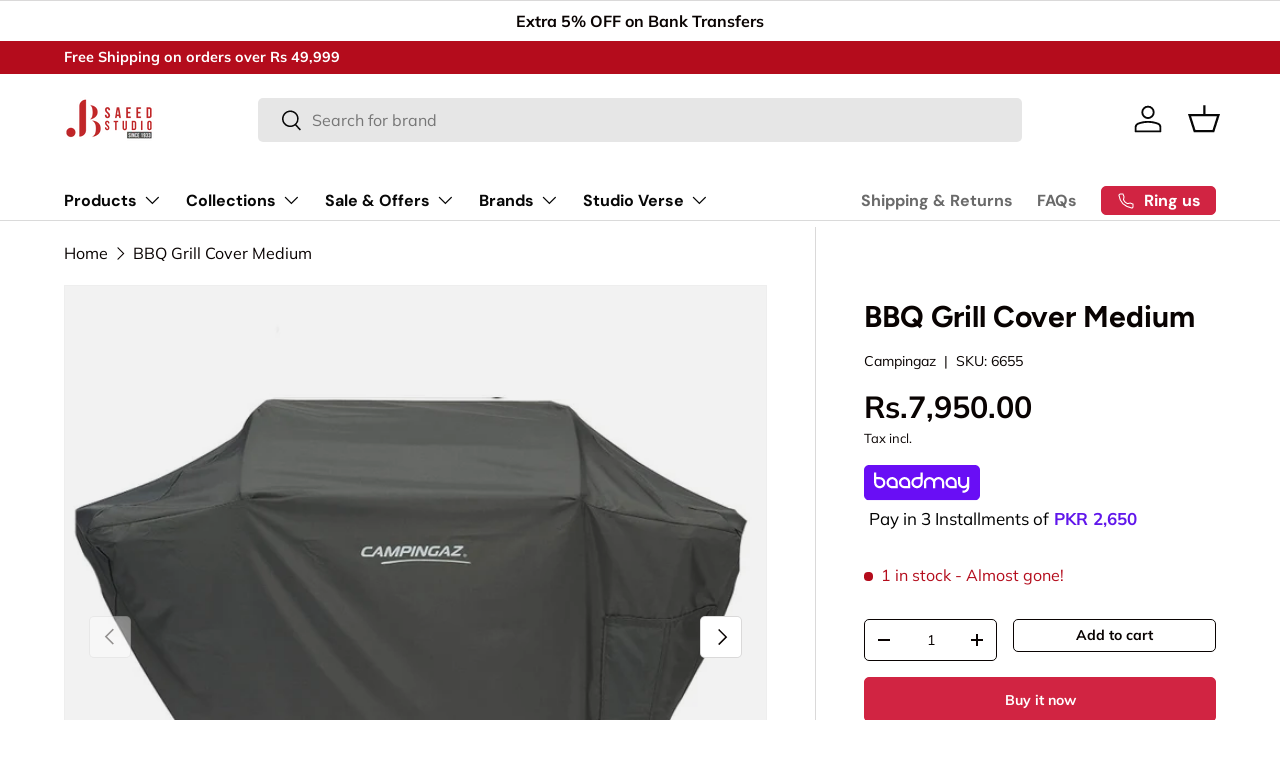

--- FILE ---
content_type: text/html; charset=utf-8
request_url: https://www.jbsaeedstudio.com/products/bbq-grill-cover-medium
body_size: 80138
content:
<!doctype html>
<html class="no-js" lang="en" dir="ltr">
  <head><meta charset="utf-8">
<meta name="viewport" content="width=device-width,initial-scale=1">
<title>BBQ Grill Cover Classic by JB Saeed Studio | BBQ Grill Accessories &ndash; Jb Saeed Studio Official Home Solutions</title><link rel="canonical" href="https://www.jbsaeedstudio.com/products/bbq-grill-cover-medium"><link rel="icon" href="//www.jbsaeedstudio.com/cdn/shop/files/jbsaeed-favicon.jpg?crop=center&height=48&v=1656359131&width=48" type="image/jpg">
  <link rel="apple-touch-icon" href="//www.jbsaeedstudio.com/cdn/shop/files/jbsaeed-favicon.jpg?crop=center&height=180&v=1656359131&width=180"><meta name="description" content="Imported and reliable BBQ Grill Cover Classic. Complete range of BBQ Accessories by JB Saeed Studio - Complete Home Solution."><meta property="og:site_name" content="Jb Saeed Studio Official Home Solutions">
<meta property="og:url" content="https://www.jbsaeedstudio.com/products/bbq-grill-cover-medium">
<meta property="og:title" content="BBQ Grill Cover Classic by JB Saeed Studio | BBQ Grill Accessories">
<meta property="og:type" content="product">
<meta property="og:description" content="Imported and reliable BBQ Grill Cover Classic. Complete range of BBQ Accessories by JB Saeed Studio - Complete Home Solution."><meta property="og:image" content="http://www.jbsaeedstudio.com/cdn/shop/files/cover2_7447ab0a-c794-4713-aa71-010ebb0eb628.jpg?crop=center&height=1200&v=1687269700&width=1200">
  <meta property="og:image:secure_url" content="https://www.jbsaeedstudio.com/cdn/shop/files/cover2_7447ab0a-c794-4713-aa71-010ebb0eb628.jpg?crop=center&height=1200&v=1687269700&width=1200">
  <meta property="og:image:width" content="800">
  <meta property="og:image:height" content="800"><meta property="og:price:amount" content="7,950.00">
  <meta property="og:price:currency" content="PKR"><meta name="twitter:site" content="@saeed_studio"><meta name="twitter:card" content="summary_large_image">
<meta name="twitter:title" content="BBQ Grill Cover Classic by JB Saeed Studio | BBQ Grill Accessories">
<meta name="twitter:description" content="Imported and reliable BBQ Grill Cover Classic. Complete range of BBQ Accessories by JB Saeed Studio - Complete Home Solution.">
<link rel="preload" href="//www.jbsaeedstudio.com/cdn/shop/t/46/assets/main.css?v=46994316292992704261740827964" as="style"><style data-shopify>
@font-face {
  font-family: Muli;
  font-weight: 400;
  font-style: normal;
  font-display: swap;
  src: url("//www.jbsaeedstudio.com/cdn/fonts/muli/muli_n4.e949947cfff05efcc994b2e2db40359a04fa9a92.woff2") format("woff2"),
       url("//www.jbsaeedstudio.com/cdn/fonts/muli/muli_n4.35355e4a0c27c9bc94d9af3f9bcb586d8229277a.woff") format("woff");
}
@font-face {
  font-family: Muli;
  font-weight: 700;
  font-style: normal;
  font-display: swap;
  src: url("//www.jbsaeedstudio.com/cdn/fonts/muli/muli_n7.c8c44d0404947d89610714223e630c4cbe005587.woff2") format("woff2"),
       url("//www.jbsaeedstudio.com/cdn/fonts/muli/muli_n7.4cbcffea6175d46b4d67e9408244a5b38c2ac568.woff") format("woff");
}
@font-face {
  font-family: Muli;
  font-weight: 400;
  font-style: italic;
  font-display: swap;
  src: url("//www.jbsaeedstudio.com/cdn/fonts/muli/muli_i4.c0a1ea800bab5884ab82e4eb25a6bd25121bd08c.woff2") format("woff2"),
       url("//www.jbsaeedstudio.com/cdn/fonts/muli/muli_i4.a6c39b1b31d876de7f99b3646461aa87120de6ed.woff") format("woff");
}
@font-face {
  font-family: Muli;
  font-weight: 700;
  font-style: italic;
  font-display: swap;
  src: url("//www.jbsaeedstudio.com/cdn/fonts/muli/muli_i7.34eedbf231efa20bd065d55f6f71485730632c7b.woff2") format("woff2"),
       url("//www.jbsaeedstudio.com/cdn/fonts/muli/muli_i7.2b4df846821493e68344d0b0212997d071bf38b7.woff") format("woff");
}
@font-face {
  font-family: Figtree;
  font-weight: 700;
  font-style: normal;
  font-display: swap;
  src: url("//www.jbsaeedstudio.com/cdn/fonts/figtree/figtree_n7.2fd9bfe01586148e644724096c9d75e8c7a90e55.woff2") format("woff2"),
       url("//www.jbsaeedstudio.com/cdn/fonts/figtree/figtree_n7.ea05de92d862f9594794ab281c4c3a67501ef5fc.woff") format("woff");
}
@font-face {
  font-family: "DM Sans";
  font-weight: 700;
  font-style: normal;
  font-display: swap;
  src: url("//www.jbsaeedstudio.com/cdn/fonts/dm_sans/dmsans_n7.97e21d81502002291ea1de8aefb79170c6946ce5.woff2") format("woff2"),
       url("//www.jbsaeedstudio.com/cdn/fonts/dm_sans/dmsans_n7.af5c214f5116410ca1d53a2090665620e78e2e1b.woff") format("woff");
}
:root {
        --bg-color: 255 255 255 / 1.0;
        --bg-color-og: 255 255 255 / 1.0;
        --heading-color: 9 3 2;
        --text-color: 9 3 2;
        --text-color-og: 9 3 2;
        --scrollbar-color: 9 3 2;
        --link-color: 9 3 2;
        --link-color-og: 9 3 2;
        --star-color: 103 170 249;--swatch-border-color-default: 206 205 204;
          --swatch-border-color-active: 132 129 129;
          --swatch-card-size: 20px;
          --swatch-variant-picker-size: 64px;--color-scheme-1-bg: 242 242 242 / 1.0;
        --color-scheme-1-grad: linear-gradient(180deg, rgba(244, 244, 244, 1), rgba(244, 244, 244, 1) 100%);
        --color-scheme-1-heading: 9 3 2;
        --color-scheme-1-text: 9 3 2;
        --color-scheme-1-btn-bg: 9 3 2;
        --color-scheme-1-btn-text: 255 255 255;
        --color-scheme-1-btn-bg-hover: 54 48 47;--color-scheme-2-bg: 247 23 53 / 1.0;
        --color-scheme-2-grad: ;
        --color-scheme-2-heading: 255 255 255;
        --color-scheme-2-text: 255 255 255;
        --color-scheme-2-btn-bg: 255 255 255;
        --color-scheme-2-btn-text: 9 3 2;
        --color-scheme-2-btn-bg-hover: 226 225 225;--color-scheme-3-bg: 250 200 205 / 1.0;
        --color-scheme-3-grad: ;
        --color-scheme-3-heading: 9 3 2;
        --color-scheme-3-text: 9 3 2;
        --color-scheme-3-btn-bg: 9 3 2;
        --color-scheme-3-btn-text: 255 255 255;
        --color-scheme-3-btn-bg-hover: 54 48 47;

        --drawer-bg-color: 255 255 255 / 1.0;
        --drawer-text-color: 9 3 2;

        --panel-bg-color: 242 242 242 / 1.0;
        --panel-heading-color: 9 3 2;
        --panel-text-color: 9 3 2;

        --in-stock-text-color: 44 126 63;
        --low-stock-text-color: 210 134 26;
        --very-low-stock-text-color: 180 12 28;
        --no-stock-text-color: 119 119 119;
        --no-stock-backordered-text-color: 119 119 119;

        --error-bg-color: 252 237 238;
        --error-text-color: 180 12 28;
        --success-bg-color: 232 246 234;
        --success-text-color: 44 126 63;
        --info-bg-color: 228 237 250;
        --info-text-color: 26 102 210;

        --heading-font-family: Figtree, sans-serif;
        --heading-font-style: normal;
        --heading-font-weight: 700;
        --heading-scale-start: 6;

        --navigation-font-family: "DM Sans", sans-serif;
        --navigation-font-style: normal;
        --navigation-font-weight: 700;--heading-text-transform: none;
--subheading-text-transform: none;
        --body-font-family: Muli, sans-serif;
        --body-font-style: normal;
        --body-font-weight: 400;
        --body-font-size: 16;

        --section-gap: 64;
        --heading-gap: calc(8 * var(--space-unit));--grid-column-gap: 20px;--btn-bg-color: 209 36 66;
        --btn-bg-hover-color: 219 82 105;
        --btn-text-color: 255 255 255;
        --btn-bg-color-og: 209 36 66;
        --btn-text-color-og: 255 255 255;
        --btn-alt-bg-color: 255 255 255;
        --btn-alt-bg-alpha: 1.0;
        --btn-alt-text-color: 9 3 2;
        --btn-border-width: 1px;
        --btn-padding-y: 12px;

        
        --btn-border-radius: 5px;
        

        --btn-lg-border-radius: 50%;
        --btn-icon-border-radius: 50%;
        --input-with-btn-inner-radius: var(--btn-border-radius);

        --input-bg-color: 255 255 255 / 1.0;
        --input-text-color: 9 3 2;
        --input-border-width: 1px;
        --input-border-radius: 4px;
        --textarea-border-radius: 4px;
        --input-border-radius: 5px;
        --input-bg-color-diff-3: #f7f7f7;
        --input-bg-color-diff-6: #f0f0f0;

        --modal-border-radius: 4px;
        --modal-overlay-color: 0 0 0;
        --modal-overlay-opacity: 0.4;
        --drawer-border-radius: 4px;
        --overlay-border-radius: 4px;

        --custom-label-bg-color: 250 200 205;
        --custom-label-text-color: 9 3 2;--sale-label-bg-color: 247 23 53;
        --sale-label-text-color: 255 255 255;--sold-out-label-bg-color: 73 93 99;
        --sold-out-label-text-color: 255 255 255;--new-label-bg-color: 250 200 205;
        --new-label-text-color: 9 3 2;--preorder-label-bg-color: 103 170 249;
        --preorder-label-text-color: 255 255 255;

        --collection-label-color: 0 126 18;

        --page-width: 1920px;
        --gutter-sm: 20px;
        --gutter-md: 32px;
        --gutter-lg: 64px;

        --payment-terms-bg-color: #ffffff;

        --coll-card-bg-color: #f7f7f7;
        --coll-card-border-color: rgba(0,0,0,0);

        --card-highlight-bg-color: #F9F9F9;
        --card-highlight-text-color: 85 85 85;
        --card-highlight-border-color: #E1E1E1;--card-bg-color: #f7f7f7;
        --card-text-color: 20 20 20;
        --card-border-color: #f7f7f7;--blend-bg-color: #f2f2f2;

        --reading-width: 48em;
      }

      @media (max-width: 769px) {
        :root {
          --reading-width: 36em;
        }
      }</style>

    <link rel="stylesheet" href="//www.jbsaeedstudio.com/cdn/shop/t/46/assets/main.css?v=46994316292992704261740827964">
    <script src="//www.jbsaeedstudio.com/cdn/shop/t/46/assets/main.js?v=100213628668160008241739851536" defer="defer"></script><link
        rel="preload"
        href="//www.jbsaeedstudio.com/cdn/fonts/muli/muli_n4.e949947cfff05efcc994b2e2db40359a04fa9a92.woff2"
        as="font"
        type="font/woff2"
        crossorigin
        fetchpriority="high"
      ><link
        rel="preload"
        href="//www.jbsaeedstudio.com/cdn/fonts/figtree/figtree_n7.2fd9bfe01586148e644724096c9d75e8c7a90e55.woff2"
        as="font"
        type="font/woff2"
        crossorigin
        fetchpriority="high"
      ><script>window.performance && window.performance.mark && window.performance.mark('shopify.content_for_header.start');</script><meta name="google-site-verification" content="JJ9GghFp6Jx-Q5F7Sb23zA6qgSrv7cY0HJHW62vh61k">
<meta name="google-site-verification" content="zAYBkq4f5GznSfk2xAwZgdgfiG6TLsXr8QXq-wiQEWM">
<meta id="shopify-digital-wallet" name="shopify-digital-wallet" content="/33984839725/digital_wallets/dialog">
<link rel="alternate" type="application/json+oembed" href="https://www.jbsaeedstudio.com/products/bbq-grill-cover-medium.oembed">
<script async="async" src="/checkouts/internal/preloads.js?locale=en-PK"></script>
<script id="shopify-features" type="application/json">{"accessToken":"f1fabe4d2a2bc7a432f0dd9d7c669ad0","betas":["rich-media-storefront-analytics"],"domain":"www.jbsaeedstudio.com","predictiveSearch":true,"shopId":33984839725,"locale":"en"}</script>
<script>var Shopify = Shopify || {};
Shopify.shop = "jbsaeedstudio.myshopify.com";
Shopify.locale = "en";
Shopify.currency = {"active":"PKR","rate":"1.0"};
Shopify.country = "PK";
Shopify.theme = {"name":"JBStudio-Shopify-Enterprise-v1.6.0\/shopify-ae","id":163624780023,"schema_name":"Enterprise","schema_version":"1.6.0","theme_store_id":null,"role":"main"};
Shopify.theme.handle = "null";
Shopify.theme.style = {"id":null,"handle":null};
Shopify.cdnHost = "www.jbsaeedstudio.com/cdn";
Shopify.routes = Shopify.routes || {};
Shopify.routes.root = "/";</script>
<script type="module">!function(o){(o.Shopify=o.Shopify||{}).modules=!0}(window);</script>
<script>!function(o){function n(){var o=[];function n(){o.push(Array.prototype.slice.apply(arguments))}return n.q=o,n}var t=o.Shopify=o.Shopify||{};t.loadFeatures=n(),t.autoloadFeatures=n()}(window);</script>
<script id="shop-js-analytics" type="application/json">{"pageType":"product"}</script>
<script defer="defer" async type="module" src="//www.jbsaeedstudio.com/cdn/shopifycloud/shop-js/modules/v2/client.init-shop-cart-sync_BT-GjEfc.en.esm.js"></script>
<script defer="defer" async type="module" src="//www.jbsaeedstudio.com/cdn/shopifycloud/shop-js/modules/v2/chunk.common_D58fp_Oc.esm.js"></script>
<script defer="defer" async type="module" src="//www.jbsaeedstudio.com/cdn/shopifycloud/shop-js/modules/v2/chunk.modal_xMitdFEc.esm.js"></script>
<script type="module">
  await import("//www.jbsaeedstudio.com/cdn/shopifycloud/shop-js/modules/v2/client.init-shop-cart-sync_BT-GjEfc.en.esm.js");
await import("//www.jbsaeedstudio.com/cdn/shopifycloud/shop-js/modules/v2/chunk.common_D58fp_Oc.esm.js");
await import("//www.jbsaeedstudio.com/cdn/shopifycloud/shop-js/modules/v2/chunk.modal_xMitdFEc.esm.js");

  window.Shopify.SignInWithShop?.initShopCartSync?.({"fedCMEnabled":true,"windoidEnabled":true});

</script>
<script>(function() {
  var isLoaded = false;
  function asyncLoad() {
    if (isLoaded) return;
    isLoaded = true;
    var urls = ["https:\/\/cdn.shopify.com\/s\/files\/1\/0683\/1371\/0892\/files\/splmn-shopify-prod-August-31.min.js?v=1693985059\u0026shop=jbsaeedstudio.myshopify.com","https:\/\/loox.io\/widget\/VyWrrsjJqK\/loox.1617399293843.js?shop=jbsaeedstudio.myshopify.com","\/\/www.powr.io\/powr.js?powr-token=jbsaeedstudio.myshopify.com\u0026external-type=shopify\u0026shop=jbsaeedstudio.myshopify.com","https:\/\/ignite-gk.com\/giftkarte\/validate-script?shop=jbsaeedstudio.myshopify.com","https:\/\/omnisnippet1.com\/platforms\/shopify.js?source=scriptTag\u0026v=2025-05-14T12\u0026shop=jbsaeedstudio.myshopify.com"];
    for (var i = 0; i < urls.length; i++) {
      var s = document.createElement('script');
      s.type = 'text/javascript';
      s.async = true;
      s.src = urls[i];
      var x = document.getElementsByTagName('script')[0];
      x.parentNode.insertBefore(s, x);
    }
  };
  if(window.attachEvent) {
    window.attachEvent('onload', asyncLoad);
  } else {
    window.addEventListener('load', asyncLoad, false);
  }
})();</script>
<script id="__st">var __st={"a":33984839725,"offset":18000,"reqid":"3819eefe-1761-431c-8499-d39af003679f-1769148259","pageurl":"www.jbsaeedstudio.com\/products\/bbq-grill-cover-medium","u":"d2cf787f97e2","p":"product","rtyp":"product","rid":7942778749175};</script>
<script>window.ShopifyPaypalV4VisibilityTracking = true;</script>
<script id="captcha-bootstrap">!function(){'use strict';const t='contact',e='account',n='new_comment',o=[[t,t],['blogs',n],['comments',n],[t,'customer']],c=[[e,'customer_login'],[e,'guest_login'],[e,'recover_customer_password'],[e,'create_customer']],r=t=>t.map((([t,e])=>`form[action*='/${t}']:not([data-nocaptcha='true']) input[name='form_type'][value='${e}']`)).join(','),a=t=>()=>t?[...document.querySelectorAll(t)].map((t=>t.form)):[];function s(){const t=[...o],e=r(t);return a(e)}const i='password',u='form_key',d=['recaptcha-v3-token','g-recaptcha-response','h-captcha-response',i],f=()=>{try{return window.sessionStorage}catch{return}},m='__shopify_v',_=t=>t.elements[u];function p(t,e,n=!1){try{const o=window.sessionStorage,c=JSON.parse(o.getItem(e)),{data:r}=function(t){const{data:e,action:n}=t;return t[m]||n?{data:e,action:n}:{data:t,action:n}}(c);for(const[e,n]of Object.entries(r))t.elements[e]&&(t.elements[e].value=n);n&&o.removeItem(e)}catch(o){console.error('form repopulation failed',{error:o})}}const l='form_type',E='cptcha';function T(t){t.dataset[E]=!0}const w=window,h=w.document,L='Shopify',v='ce_forms',y='captcha';let A=!1;((t,e)=>{const n=(g='f06e6c50-85a8-45c8-87d0-21a2b65856fe',I='https://cdn.shopify.com/shopifycloud/storefront-forms-hcaptcha/ce_storefront_forms_captcha_hcaptcha.v1.5.2.iife.js',D={infoText:'Protected by hCaptcha',privacyText:'Privacy',termsText:'Terms'},(t,e,n)=>{const o=w[L][v],c=o.bindForm;if(c)return c(t,g,e,D).then(n);var r;o.q.push([[t,g,e,D],n]),r=I,A||(h.body.append(Object.assign(h.createElement('script'),{id:'captcha-provider',async:!0,src:r})),A=!0)});var g,I,D;w[L]=w[L]||{},w[L][v]=w[L][v]||{},w[L][v].q=[],w[L][y]=w[L][y]||{},w[L][y].protect=function(t,e){n(t,void 0,e),T(t)},Object.freeze(w[L][y]),function(t,e,n,w,h,L){const[v,y,A,g]=function(t,e,n){const i=e?o:[],u=t?c:[],d=[...i,...u],f=r(d),m=r(i),_=r(d.filter((([t,e])=>n.includes(e))));return[a(f),a(m),a(_),s()]}(w,h,L),I=t=>{const e=t.target;return e instanceof HTMLFormElement?e:e&&e.form},D=t=>v().includes(t);t.addEventListener('submit',(t=>{const e=I(t);if(!e)return;const n=D(e)&&!e.dataset.hcaptchaBound&&!e.dataset.recaptchaBound,o=_(e),c=g().includes(e)&&(!o||!o.value);(n||c)&&t.preventDefault(),c&&!n&&(function(t){try{if(!f())return;!function(t){const e=f();if(!e)return;const n=_(t);if(!n)return;const o=n.value;o&&e.removeItem(o)}(t);const e=Array.from(Array(32),(()=>Math.random().toString(36)[2])).join('');!function(t,e){_(t)||t.append(Object.assign(document.createElement('input'),{type:'hidden',name:u})),t.elements[u].value=e}(t,e),function(t,e){const n=f();if(!n)return;const o=[...t.querySelectorAll(`input[type='${i}']`)].map((({name:t})=>t)),c=[...d,...o],r={};for(const[a,s]of new FormData(t).entries())c.includes(a)||(r[a]=s);n.setItem(e,JSON.stringify({[m]:1,action:t.action,data:r}))}(t,e)}catch(e){console.error('failed to persist form',e)}}(e),e.submit())}));const S=(t,e)=>{t&&!t.dataset[E]&&(n(t,e.some((e=>e===t))),T(t))};for(const o of['focusin','change'])t.addEventListener(o,(t=>{const e=I(t);D(e)&&S(e,y())}));const B=e.get('form_key'),M=e.get(l),P=B&&M;t.addEventListener('DOMContentLoaded',(()=>{const t=y();if(P)for(const e of t)e.elements[l].value===M&&p(e,B);[...new Set([...A(),...v().filter((t=>'true'===t.dataset.shopifyCaptcha))])].forEach((e=>S(e,t)))}))}(h,new URLSearchParams(w.location.search),n,t,e,['guest_login'])})(!0,!0)}();</script>
<script integrity="sha256-4kQ18oKyAcykRKYeNunJcIwy7WH5gtpwJnB7kiuLZ1E=" data-source-attribution="shopify.loadfeatures" defer="defer" src="//www.jbsaeedstudio.com/cdn/shopifycloud/storefront/assets/storefront/load_feature-a0a9edcb.js" crossorigin="anonymous"></script>
<script data-source-attribution="shopify.dynamic_checkout.dynamic.init">var Shopify=Shopify||{};Shopify.PaymentButton=Shopify.PaymentButton||{isStorefrontPortableWallets:!0,init:function(){window.Shopify.PaymentButton.init=function(){};var t=document.createElement("script");t.src="https://www.jbsaeedstudio.com/cdn/shopifycloud/portable-wallets/latest/portable-wallets.en.js",t.type="module",document.head.appendChild(t)}};
</script>
<script data-source-attribution="shopify.dynamic_checkout.buyer_consent">
  function portableWalletsHideBuyerConsent(e){var t=document.getElementById("shopify-buyer-consent"),n=document.getElementById("shopify-subscription-policy-button");t&&n&&(t.classList.add("hidden"),t.setAttribute("aria-hidden","true"),n.removeEventListener("click",e))}function portableWalletsShowBuyerConsent(e){var t=document.getElementById("shopify-buyer-consent"),n=document.getElementById("shopify-subscription-policy-button");t&&n&&(t.classList.remove("hidden"),t.removeAttribute("aria-hidden"),n.addEventListener("click",e))}window.Shopify?.PaymentButton&&(window.Shopify.PaymentButton.hideBuyerConsent=portableWalletsHideBuyerConsent,window.Shopify.PaymentButton.showBuyerConsent=portableWalletsShowBuyerConsent);
</script>
<script>
  function portableWalletsCleanup(e){e&&e.src&&console.error("Failed to load portable wallets script "+e.src);var t=document.querySelectorAll("shopify-accelerated-checkout .shopify-payment-button__skeleton, shopify-accelerated-checkout-cart .wallet-cart-button__skeleton"),e=document.getElementById("shopify-buyer-consent");for(let e=0;e<t.length;e++)t[e].remove();e&&e.remove()}function portableWalletsNotLoadedAsModule(e){e instanceof ErrorEvent&&"string"==typeof e.message&&e.message.includes("import.meta")&&"string"==typeof e.filename&&e.filename.includes("portable-wallets")&&(window.removeEventListener("error",portableWalletsNotLoadedAsModule),window.Shopify.PaymentButton.failedToLoad=e,"loading"===document.readyState?document.addEventListener("DOMContentLoaded",window.Shopify.PaymentButton.init):window.Shopify.PaymentButton.init())}window.addEventListener("error",portableWalletsNotLoadedAsModule);
</script>

<script type="module" src="https://www.jbsaeedstudio.com/cdn/shopifycloud/portable-wallets/latest/portable-wallets.en.js" onError="portableWalletsCleanup(this)" crossorigin="anonymous"></script>
<script nomodule>
  document.addEventListener("DOMContentLoaded", portableWalletsCleanup);
</script>

<link id="shopify-accelerated-checkout-styles" rel="stylesheet" media="screen" href="https://www.jbsaeedstudio.com/cdn/shopifycloud/portable-wallets/latest/accelerated-checkout-backwards-compat.css" crossorigin="anonymous">
<style id="shopify-accelerated-checkout-cart">
        #shopify-buyer-consent {
  margin-top: 1em;
  display: inline-block;
  width: 100%;
}

#shopify-buyer-consent.hidden {
  display: none;
}

#shopify-subscription-policy-button {
  background: none;
  border: none;
  padding: 0;
  text-decoration: underline;
  font-size: inherit;
  cursor: pointer;
}

#shopify-subscription-policy-button::before {
  box-shadow: none;
}

      </style>
<script id="sections-script" data-sections="header,footer" defer="defer" src="//www.jbsaeedstudio.com/cdn/shop/t/46/compiled_assets/scripts.js?v=73615"></script>
<script>window.performance && window.performance.mark && window.performance.mark('shopify.content_for_header.end');</script>
<script src="//www.jbsaeedstudio.com/cdn/shop/t/46/assets/blur-messages.js?v=98620774460636405321727034729" defer="defer"></script>

    <script>
      document.documentElement.className = document.documentElement.className.replace('no-js', 'js');
    </script><!-- CC Custom Head Start --><style>
@media (min-width: 769px) {
 .mega-nav--sidebar .child-nav__item--toggle+.disclosure__panel {
        min-height: 1700px !important;
 }
}
</style><!-- CC Custom Head End -->

  <!-- BEGIN app block: shopify://apps/securify/blocks/browser-blocker/e3ed2576-9111-486f-86eb-a36b6bee4e94 -->

<script>
  // Pass shop domain to the React app via global variable
  window.SECURIFY_SHOP_DOMAIN = "www.jbsaeedstudio.com";
  window.SECURIFY_CUSTOMER_ID = null;
</script>

<script src="https://cdn.shopify.com/extensions/019be5fc-29ed-7d24-a6c6-e11c0c8015c1/securify-72/assets/visitor-blocker-v2.iife.js" async fetchpriority="high"></script>
<!-- END app block --><!-- BEGIN app block: shopify://apps/cozy-antitheft/blocks/Cozy_Antitheft_Script_1.0.0/a34a1874-f183-4394-8a9a-1e3f3275f1a7 --><script src="https://cozyantitheft.addons.business/js/script_tags/jbsaeedstudio/default/protect.js?shop=jbsaeedstudio.myshopify.com" async type="text/javascript"></script>


<!-- END app block --><!-- BEGIN app block: shopify://apps/seo-manager-venntov/blocks/seomanager/c54c366f-d4bb-4d52-8d2f-dd61ce8e7e12 --><!-- BEGIN app snippet: SEOManager4 -->
<meta name='seomanager' content='4.0.5' /> 


<script>
	function sm_htmldecode(str) {
		var txt = document.createElement('textarea');
		txt.innerHTML = str;
		return txt.value;
	}

	var venntov_title = sm_htmldecode("BBQ Grill Cover Classic by JB Saeed Studio | BBQ Grill Accessories");
	var venntov_description = sm_htmldecode("Imported and reliable BBQ Grill Cover Classic. Complete range of BBQ Accessories by JB Saeed Studio - Complete Home Solution.");
	
	if (venntov_title != '') {
		document.title = venntov_title;	
	}
	else {
		document.title = "BBQ Grill Cover Classic by JB Saeed Studio | BBQ Grill Accessories";	
	}

	if (document.querySelector('meta[name="description"]') == null) {
		var venntov_desc = document.createElement('meta');
		venntov_desc.name = "description";
		venntov_desc.content = venntov_description;
		var venntov_head = document.head;
		venntov_head.appendChild(venntov_desc);
	} else {
		document.querySelector('meta[name="description"]').setAttribute("content", venntov_description);
	}
</script>

<script>
	var venntov_robotVals = "index, follow, max-image-preview:large, max-snippet:-1, max-video-preview:-1";
	if (venntov_robotVals !== "") {
		document.querySelectorAll("[name='robots']").forEach(e => e.remove());
		var venntov_robotMeta = document.createElement('meta');
		venntov_robotMeta.name = "robots";
		venntov_robotMeta.content = venntov_robotVals;
		var venntov_head = document.head;
		venntov_head.appendChild(venntov_robotMeta);
	}
</script>

<script>
	var venntov_googleVals = "nositelinkssearchbox";
	if (venntov_googleVals !== "") {
		document.querySelectorAll("[name='google']").forEach(e => e.remove());
		var venntov_googleMeta = document.createElement('meta');
		venntov_googleMeta.name = "google";
		venntov_googleMeta.content = venntov_googleVals;
		var venntov_head = document.head;
		venntov_head.appendChild(venntov_googleMeta);
	}
	</script><meta name="google-site-verification" content="zAYBkq4f5GznSfk2xAwZgdgfiG6TLsXr8QXq-wiQEWM" />
	<!-- JSON-LD support -->
			<script type="application/ld+json">
			{
				"@context": "https://schema.org",
				"@id": "https://www.jbsaeedstudio.com/products/bbq-grill-cover-medium",
				"@type": "Product","sku": "6655","mpn": "6655","brand": {
					"@type": "Brand",
					"name": "Campingaz"
				},
				"description": "Product Specification:\n\nClassic Barbecue Cover M\nDurable 200D Polyester\nRobust PEVA (PVC free) resists sun, rain and temperature\nTies and cord locks for secure fitting\nFor use with Campingaz 3 Series\n\nDress up your BBQ with this stylish medium grill cover! It's just the right size to fit perfectly and bring a certain je ne sais quoi to your outdoor cooking equipment. With heavy-duty PVC fabric, it'll keep your grill looking chic and snazzy for years to come. Grill on!\nFor more BBQ Accessories",
				"url": "https://www.jbsaeedstudio.com/products/bbq-grill-cover-medium",
				"name": "BBQ Grill Cover Medium","image": "https://www.jbsaeedstudio.com/cdn/shop/files/cover2_7447ab0a-c794-4713-aa71-010ebb0eb628.jpg?v=1687269700&width=1024","offers": [{
							"@type": "Offer",
							"availability": "https://schema.org/InStock",
							"itemCondition": "https://schema.org/NewCondition",
							"priceCurrency": "PKR",
							"price": "7950.00",
							"priceValidUntil": "2027-01-23",
							"url": "https://www.jbsaeedstudio.com/products/bbq-grill-cover-medium?variant=43909095588087",
							"checkoutPageURLTemplate": "https://www.jbsaeedstudio.com/cart/add?id=43909095588087&quantity=1",
								"image": "https://www.jbsaeedstudio.com/cdn/shop/files/cover2_7447ab0a-c794-4713-aa71-010ebb0eb628.jpg?v=1687269700&width=1024",
							"mpn": "6655",
								"sku": "6655",
							"seller": {
								"@type": "Organization",
								"name": "Jb Saeed Studio Official Home Solutions"
							}
						}],"aggregateRating": {
						"@type": "AggregateRating",
						"ratingValue": "5.0",
						"ratingCount": "1"
						}}
			</script>
<script type="application/ld+json">
				{
					"@context": "http://schema.org",
					"@type": "BreadcrumbList",
					"name": "Breadcrumbs",
					"itemListElement": [{
							"@type": "ListItem",
							"position": 1,
							"name": "BBQ Grill Cover Medium",
							"item": "https://www.jbsaeedstudio.com/products/bbq-grill-cover-medium"
						}]
				}
				</script>
<!-- 524F4D20383A3331 --><!-- END app snippet -->

<!-- END app block --><script src="https://cdn.shopify.com/extensions/019b7cd0-6587-73c3-9937-bcc2249fa2c4/lb-upsell-227/assets/lb-selleasy.js" type="text/javascript" defer="defer"></script>
<script src="https://cdn.shopify.com/extensions/019be4bd-c317-7198-87bf-6d13f2d0fdb1/scala-descontos-141/assets/cartApi.js" type="text/javascript" defer="defer"></script>
<link href="https://monorail-edge.shopifysvc.com" rel="dns-prefetch">
<script>(function(){if ("sendBeacon" in navigator && "performance" in window) {try {var session_token_from_headers = performance.getEntriesByType('navigation')[0].serverTiming.find(x => x.name == '_s').description;} catch {var session_token_from_headers = undefined;}var session_cookie_matches = document.cookie.match(/_shopify_s=([^;]*)/);var session_token_from_cookie = session_cookie_matches && session_cookie_matches.length === 2 ? session_cookie_matches[1] : "";var session_token = session_token_from_headers || session_token_from_cookie || "";function handle_abandonment_event(e) {var entries = performance.getEntries().filter(function(entry) {return /monorail-edge.shopifysvc.com/.test(entry.name);});if (!window.abandonment_tracked && entries.length === 0) {window.abandonment_tracked = true;var currentMs = Date.now();var navigation_start = performance.timing.navigationStart;var payload = {shop_id: 33984839725,url: window.location.href,navigation_start,duration: currentMs - navigation_start,session_token,page_type: "product"};window.navigator.sendBeacon("https://monorail-edge.shopifysvc.com/v1/produce", JSON.stringify({schema_id: "online_store_buyer_site_abandonment/1.1",payload: payload,metadata: {event_created_at_ms: currentMs,event_sent_at_ms: currentMs}}));}}window.addEventListener('pagehide', handle_abandonment_event);}}());</script>
<script id="web-pixels-manager-setup">(function e(e,d,r,n,o){if(void 0===o&&(o={}),!Boolean(null===(a=null===(i=window.Shopify)||void 0===i?void 0:i.analytics)||void 0===a?void 0:a.replayQueue)){var i,a;window.Shopify=window.Shopify||{};var t=window.Shopify;t.analytics=t.analytics||{};var s=t.analytics;s.replayQueue=[],s.publish=function(e,d,r){return s.replayQueue.push([e,d,r]),!0};try{self.performance.mark("wpm:start")}catch(e){}var l=function(){var e={modern:/Edge?\/(1{2}[4-9]|1[2-9]\d|[2-9]\d{2}|\d{4,})\.\d+(\.\d+|)|Firefox\/(1{2}[4-9]|1[2-9]\d|[2-9]\d{2}|\d{4,})\.\d+(\.\d+|)|Chrom(ium|e)\/(9{2}|\d{3,})\.\d+(\.\d+|)|(Maci|X1{2}).+ Version\/(15\.\d+|(1[6-9]|[2-9]\d|\d{3,})\.\d+)([,.]\d+|)( \(\w+\)|)( Mobile\/\w+|) Safari\/|Chrome.+OPR\/(9{2}|\d{3,})\.\d+\.\d+|(CPU[ +]OS|iPhone[ +]OS|CPU[ +]iPhone|CPU IPhone OS|CPU iPad OS)[ +]+(15[._]\d+|(1[6-9]|[2-9]\d|\d{3,})[._]\d+)([._]\d+|)|Android:?[ /-](13[3-9]|1[4-9]\d|[2-9]\d{2}|\d{4,})(\.\d+|)(\.\d+|)|Android.+Firefox\/(13[5-9]|1[4-9]\d|[2-9]\d{2}|\d{4,})\.\d+(\.\d+|)|Android.+Chrom(ium|e)\/(13[3-9]|1[4-9]\d|[2-9]\d{2}|\d{4,})\.\d+(\.\d+|)|SamsungBrowser\/([2-9]\d|\d{3,})\.\d+/,legacy:/Edge?\/(1[6-9]|[2-9]\d|\d{3,})\.\d+(\.\d+|)|Firefox\/(5[4-9]|[6-9]\d|\d{3,})\.\d+(\.\d+|)|Chrom(ium|e)\/(5[1-9]|[6-9]\d|\d{3,})\.\d+(\.\d+|)([\d.]+$|.*Safari\/(?![\d.]+ Edge\/[\d.]+$))|(Maci|X1{2}).+ Version\/(10\.\d+|(1[1-9]|[2-9]\d|\d{3,})\.\d+)([,.]\d+|)( \(\w+\)|)( Mobile\/\w+|) Safari\/|Chrome.+OPR\/(3[89]|[4-9]\d|\d{3,})\.\d+\.\d+|(CPU[ +]OS|iPhone[ +]OS|CPU[ +]iPhone|CPU IPhone OS|CPU iPad OS)[ +]+(10[._]\d+|(1[1-9]|[2-9]\d|\d{3,})[._]\d+)([._]\d+|)|Android:?[ /-](13[3-9]|1[4-9]\d|[2-9]\d{2}|\d{4,})(\.\d+|)(\.\d+|)|Mobile Safari.+OPR\/([89]\d|\d{3,})\.\d+\.\d+|Android.+Firefox\/(13[5-9]|1[4-9]\d|[2-9]\d{2}|\d{4,})\.\d+(\.\d+|)|Android.+Chrom(ium|e)\/(13[3-9]|1[4-9]\d|[2-9]\d{2}|\d{4,})\.\d+(\.\d+|)|Android.+(UC? ?Browser|UCWEB|U3)[ /]?(15\.([5-9]|\d{2,})|(1[6-9]|[2-9]\d|\d{3,})\.\d+)\.\d+|SamsungBrowser\/(5\.\d+|([6-9]|\d{2,})\.\d+)|Android.+MQ{2}Browser\/(14(\.(9|\d{2,})|)|(1[5-9]|[2-9]\d|\d{3,})(\.\d+|))(\.\d+|)|K[Aa][Ii]OS\/(3\.\d+|([4-9]|\d{2,})\.\d+)(\.\d+|)/},d=e.modern,r=e.legacy,n=navigator.userAgent;return n.match(d)?"modern":n.match(r)?"legacy":"unknown"}(),u="modern"===l?"modern":"legacy",c=(null!=n?n:{modern:"",legacy:""})[u],f=function(e){return[e.baseUrl,"/wpm","/b",e.hashVersion,"modern"===e.buildTarget?"m":"l",".js"].join("")}({baseUrl:d,hashVersion:r,buildTarget:u}),m=function(e){var d=e.version,r=e.bundleTarget,n=e.surface,o=e.pageUrl,i=e.monorailEndpoint;return{emit:function(e){var a=e.status,t=e.errorMsg,s=(new Date).getTime(),l=JSON.stringify({metadata:{event_sent_at_ms:s},events:[{schema_id:"web_pixels_manager_load/3.1",payload:{version:d,bundle_target:r,page_url:o,status:a,surface:n,error_msg:t},metadata:{event_created_at_ms:s}}]});if(!i)return console&&console.warn&&console.warn("[Web Pixels Manager] No Monorail endpoint provided, skipping logging."),!1;try{return self.navigator.sendBeacon.bind(self.navigator)(i,l)}catch(e){}var u=new XMLHttpRequest;try{return u.open("POST",i,!0),u.setRequestHeader("Content-Type","text/plain"),u.send(l),!0}catch(e){return console&&console.warn&&console.warn("[Web Pixels Manager] Got an unhandled error while logging to Monorail."),!1}}}}({version:r,bundleTarget:l,surface:e.surface,pageUrl:self.location.href,monorailEndpoint:e.monorailEndpoint});try{o.browserTarget=l,function(e){var d=e.src,r=e.async,n=void 0===r||r,o=e.onload,i=e.onerror,a=e.sri,t=e.scriptDataAttributes,s=void 0===t?{}:t,l=document.createElement("script"),u=document.querySelector("head"),c=document.querySelector("body");if(l.async=n,l.src=d,a&&(l.integrity=a,l.crossOrigin="anonymous"),s)for(var f in s)if(Object.prototype.hasOwnProperty.call(s,f))try{l.dataset[f]=s[f]}catch(e){}if(o&&l.addEventListener("load",o),i&&l.addEventListener("error",i),u)u.appendChild(l);else{if(!c)throw new Error("Did not find a head or body element to append the script");c.appendChild(l)}}({src:f,async:!0,onload:function(){if(!function(){var e,d;return Boolean(null===(d=null===(e=window.Shopify)||void 0===e?void 0:e.analytics)||void 0===d?void 0:d.initialized)}()){var d=window.webPixelsManager.init(e)||void 0;if(d){var r=window.Shopify.analytics;r.replayQueue.forEach((function(e){var r=e[0],n=e[1],o=e[2];d.publishCustomEvent(r,n,o)})),r.replayQueue=[],r.publish=d.publishCustomEvent,r.visitor=d.visitor,r.initialized=!0}}},onerror:function(){return m.emit({status:"failed",errorMsg:"".concat(f," has failed to load")})},sri:function(e){var d=/^sha384-[A-Za-z0-9+/=]+$/;return"string"==typeof e&&d.test(e)}(c)?c:"",scriptDataAttributes:o}),m.emit({status:"loading"})}catch(e){m.emit({status:"failed",errorMsg:(null==e?void 0:e.message)||"Unknown error"})}}})({shopId: 33984839725,storefrontBaseUrl: "https://www.jbsaeedstudio.com",extensionsBaseUrl: "https://extensions.shopifycdn.com/cdn/shopifycloud/web-pixels-manager",monorailEndpoint: "https://monorail-edge.shopifysvc.com/unstable/produce_batch",surface: "storefront-renderer",enabledBetaFlags: ["2dca8a86"],webPixelsConfigList: [{"id":"1051918583","configuration":"{\"app_id\":\"68759bb3f49342db06d0d999\"}","eventPayloadVersion":"v1","runtimeContext":"STRICT","scriptVersion":"5507e87d62ff0a63ef7634d229525124","type":"APP","apiClientId":75553210369,"privacyPurposes":["ANALYTICS","MARKETING","SALE_OF_DATA"],"dataSharingAdjustments":{"protectedCustomerApprovalScopes":["read_customer_address","read_customer_email","read_customer_name","read_customer_personal_data","read_customer_phone"]}},{"id":"980353271","configuration":"{\"apiBase\":\"https:\/\/app.zipchat.ai\"}","eventPayloadVersion":"v1","runtimeContext":"STRICT","scriptVersion":"80a0c7d8b22d6283a31d85477cab65da","type":"APP","apiClientId":40419622913,"privacyPurposes":["ANALYTICS","SALE_OF_DATA"],"dataSharingAdjustments":{"protectedCustomerApprovalScopes":["read_customer_address","read_customer_email","read_customer_name","read_customer_personal_data","read_customer_phone"]}},{"id":"833913079","configuration":"{\"accountID\":\"selleasy-metrics-track\"}","eventPayloadVersion":"v1","runtimeContext":"STRICT","scriptVersion":"5aac1f99a8ca74af74cea751ede503d2","type":"APP","apiClientId":5519923,"privacyPurposes":[],"dataSharingAdjustments":{"protectedCustomerApprovalScopes":["read_customer_email","read_customer_name","read_customer_personal_data"]}},{"id":"737575159","configuration":"{\"subdomain\": \"jbsaeedstudio\"}","eventPayloadVersion":"v1","runtimeContext":"STRICT","scriptVersion":"69e1bed23f1568abe06fb9d113379033","type":"APP","apiClientId":1615517,"privacyPurposes":["ANALYTICS","MARKETING","SALE_OF_DATA"],"dataSharingAdjustments":{"protectedCustomerApprovalScopes":["read_customer_address","read_customer_email","read_customer_name","read_customer_personal_data","read_customer_phone"]}},{"id":"678494455","configuration":"{\"apiURL\":\"https:\/\/api.omnisend.com\",\"appURL\":\"https:\/\/app.omnisend.com\",\"brandID\":\"67b337c2454bc11db967794c\",\"trackingURL\":\"https:\/\/wt.omnisendlink.com\"}","eventPayloadVersion":"v1","runtimeContext":"STRICT","scriptVersion":"aa9feb15e63a302383aa48b053211bbb","type":"APP","apiClientId":186001,"privacyPurposes":["ANALYTICS","MARKETING","SALE_OF_DATA"],"dataSharingAdjustments":{"protectedCustomerApprovalScopes":["read_customer_address","read_customer_email","read_customer_name","read_customer_personal_data","read_customer_phone"]}},{"id":"393150711","configuration":"{\"config\":\"{\\\"pixel_id\\\":\\\"G-6KWXG9BVJV\\\",\\\"target_country\\\":\\\"PK\\\",\\\"gtag_events\\\":[{\\\"type\\\":\\\"search\\\",\\\"action_label\\\":[\\\"G-6KWXG9BVJV\\\",\\\"AW-628815996\\\/3q1DCNGOitQBEPzw66sC\\\"]},{\\\"type\\\":\\\"begin_checkout\\\",\\\"action_label\\\":[\\\"G-6KWXG9BVJV\\\",\\\"AW-628815996\\\/Ek-qCM6OitQBEPzw66sC\\\"]},{\\\"type\\\":\\\"view_item\\\",\\\"action_label\\\":[\\\"G-6KWXG9BVJV\\\",\\\"AW-628815996\\\/w_HfCMiOitQBEPzw66sC\\\",\\\"MC-29072XZBXB\\\"]},{\\\"type\\\":\\\"purchase\\\",\\\"action_label\\\":[\\\"G-6KWXG9BVJV\\\",\\\"AW-628815996\\\/-x1hCMWOitQBEPzw66sC\\\",\\\"MC-29072XZBXB\\\"]},{\\\"type\\\":\\\"page_view\\\",\\\"action_label\\\":[\\\"G-6KWXG9BVJV\\\",\\\"AW-628815996\\\/jGF6CMKOitQBEPzw66sC\\\",\\\"MC-29072XZBXB\\\"]},{\\\"type\\\":\\\"add_payment_info\\\",\\\"action_label\\\":[\\\"G-6KWXG9BVJV\\\",\\\"AW-628815996\\\/lENpCNSOitQBEPzw66sC\\\"]},{\\\"type\\\":\\\"add_to_cart\\\",\\\"action_label\\\":[\\\"G-6KWXG9BVJV\\\",\\\"AW-628815996\\\/7TBPCMuOitQBEPzw66sC\\\"]}],\\\"enable_monitoring_mode\\\":false}\"}","eventPayloadVersion":"v1","runtimeContext":"OPEN","scriptVersion":"b2a88bafab3e21179ed38636efcd8a93","type":"APP","apiClientId":1780363,"privacyPurposes":[],"dataSharingAdjustments":{"protectedCustomerApprovalScopes":["read_customer_address","read_customer_email","read_customer_name","read_customer_personal_data","read_customer_phone"]}},{"id":"179306743","configuration":"{\"pixel_id\":\"638212906760525\",\"pixel_type\":\"facebook_pixel\",\"metaapp_system_user_token\":\"-\"}","eventPayloadVersion":"v1","runtimeContext":"OPEN","scriptVersion":"ca16bc87fe92b6042fbaa3acc2fbdaa6","type":"APP","apiClientId":2329312,"privacyPurposes":["ANALYTICS","MARKETING","SALE_OF_DATA"],"dataSharingAdjustments":{"protectedCustomerApprovalScopes":["read_customer_address","read_customer_email","read_customer_name","read_customer_personal_data","read_customer_phone"]}},{"id":"shopify-app-pixel","configuration":"{}","eventPayloadVersion":"v1","runtimeContext":"STRICT","scriptVersion":"0450","apiClientId":"shopify-pixel","type":"APP","privacyPurposes":["ANALYTICS","MARKETING"]},{"id":"shopify-custom-pixel","eventPayloadVersion":"v1","runtimeContext":"LAX","scriptVersion":"0450","apiClientId":"shopify-pixel","type":"CUSTOM","privacyPurposes":["ANALYTICS","MARKETING"]}],isMerchantRequest: false,initData: {"shop":{"name":"Jb Saeed Studio Official Home Solutions","paymentSettings":{"currencyCode":"PKR"},"myshopifyDomain":"jbsaeedstudio.myshopify.com","countryCode":"PK","storefrontUrl":"https:\/\/www.jbsaeedstudio.com"},"customer":null,"cart":null,"checkout":null,"productVariants":[{"price":{"amount":7950.0,"currencyCode":"PKR"},"product":{"title":"BBQ Grill Cover Medium","vendor":"Campingaz","id":"7942778749175","untranslatedTitle":"BBQ Grill Cover Medium","url":"\/products\/bbq-grill-cover-medium","type":""},"id":"43909095588087","image":{"src":"\/\/www.jbsaeedstudio.com\/cdn\/shop\/files\/cover2_7447ab0a-c794-4713-aa71-010ebb0eb628.jpg?v=1687269700"},"sku":"6655","title":"Default Title","untranslatedTitle":"Default Title"}],"purchasingCompany":null},},"https://www.jbsaeedstudio.com/cdn","fcfee988w5aeb613cpc8e4bc33m6693e112",{"modern":"","legacy":""},{"shopId":"33984839725","storefrontBaseUrl":"https:\/\/www.jbsaeedstudio.com","extensionBaseUrl":"https:\/\/extensions.shopifycdn.com\/cdn\/shopifycloud\/web-pixels-manager","surface":"storefront-renderer","enabledBetaFlags":"[\"2dca8a86\"]","isMerchantRequest":"false","hashVersion":"fcfee988w5aeb613cpc8e4bc33m6693e112","publish":"custom","events":"[[\"page_viewed\",{}],[\"product_viewed\",{\"productVariant\":{\"price\":{\"amount\":7950.0,\"currencyCode\":\"PKR\"},\"product\":{\"title\":\"BBQ Grill Cover Medium\",\"vendor\":\"Campingaz\",\"id\":\"7942778749175\",\"untranslatedTitle\":\"BBQ Grill Cover Medium\",\"url\":\"\/products\/bbq-grill-cover-medium\",\"type\":\"\"},\"id\":\"43909095588087\",\"image\":{\"src\":\"\/\/www.jbsaeedstudio.com\/cdn\/shop\/files\/cover2_7447ab0a-c794-4713-aa71-010ebb0eb628.jpg?v=1687269700\"},\"sku\":\"6655\",\"title\":\"Default Title\",\"untranslatedTitle\":\"Default Title\"}}]]"});</script><script>
  window.ShopifyAnalytics = window.ShopifyAnalytics || {};
  window.ShopifyAnalytics.meta = window.ShopifyAnalytics.meta || {};
  window.ShopifyAnalytics.meta.currency = 'PKR';
  var meta = {"product":{"id":7942778749175,"gid":"gid:\/\/shopify\/Product\/7942778749175","vendor":"Campingaz","type":"","handle":"bbq-grill-cover-medium","variants":[{"id":43909095588087,"price":795000,"name":"BBQ Grill Cover Medium","public_title":null,"sku":"6655"}],"remote":false},"page":{"pageType":"product","resourceType":"product","resourceId":7942778749175,"requestId":"3819eefe-1761-431c-8499-d39af003679f-1769148259"}};
  for (var attr in meta) {
    window.ShopifyAnalytics.meta[attr] = meta[attr];
  }
</script>
<script class="analytics">
  (function () {
    var customDocumentWrite = function(content) {
      var jquery = null;

      if (window.jQuery) {
        jquery = window.jQuery;
      } else if (window.Checkout && window.Checkout.$) {
        jquery = window.Checkout.$;
      }

      if (jquery) {
        jquery('body').append(content);
      }
    };

    var hasLoggedConversion = function(token) {
      if (token) {
        return document.cookie.indexOf('loggedConversion=' + token) !== -1;
      }
      return false;
    }

    var setCookieIfConversion = function(token) {
      if (token) {
        var twoMonthsFromNow = new Date(Date.now());
        twoMonthsFromNow.setMonth(twoMonthsFromNow.getMonth() + 2);

        document.cookie = 'loggedConversion=' + token + '; expires=' + twoMonthsFromNow;
      }
    }

    var trekkie = window.ShopifyAnalytics.lib = window.trekkie = window.trekkie || [];
    if (trekkie.integrations) {
      return;
    }
    trekkie.methods = [
      'identify',
      'page',
      'ready',
      'track',
      'trackForm',
      'trackLink'
    ];
    trekkie.factory = function(method) {
      return function() {
        var args = Array.prototype.slice.call(arguments);
        args.unshift(method);
        trekkie.push(args);
        return trekkie;
      };
    };
    for (var i = 0; i < trekkie.methods.length; i++) {
      var key = trekkie.methods[i];
      trekkie[key] = trekkie.factory(key);
    }
    trekkie.load = function(config) {
      trekkie.config = config || {};
      trekkie.config.initialDocumentCookie = document.cookie;
      var first = document.getElementsByTagName('script')[0];
      var script = document.createElement('script');
      script.type = 'text/javascript';
      script.onerror = function(e) {
        var scriptFallback = document.createElement('script');
        scriptFallback.type = 'text/javascript';
        scriptFallback.onerror = function(error) {
                var Monorail = {
      produce: function produce(monorailDomain, schemaId, payload) {
        var currentMs = new Date().getTime();
        var event = {
          schema_id: schemaId,
          payload: payload,
          metadata: {
            event_created_at_ms: currentMs,
            event_sent_at_ms: currentMs
          }
        };
        return Monorail.sendRequest("https://" + monorailDomain + "/v1/produce", JSON.stringify(event));
      },
      sendRequest: function sendRequest(endpointUrl, payload) {
        // Try the sendBeacon API
        if (window && window.navigator && typeof window.navigator.sendBeacon === 'function' && typeof window.Blob === 'function' && !Monorail.isIos12()) {
          var blobData = new window.Blob([payload], {
            type: 'text/plain'
          });

          if (window.navigator.sendBeacon(endpointUrl, blobData)) {
            return true;
          } // sendBeacon was not successful

        } // XHR beacon

        var xhr = new XMLHttpRequest();

        try {
          xhr.open('POST', endpointUrl);
          xhr.setRequestHeader('Content-Type', 'text/plain');
          xhr.send(payload);
        } catch (e) {
          console.log(e);
        }

        return false;
      },
      isIos12: function isIos12() {
        return window.navigator.userAgent.lastIndexOf('iPhone; CPU iPhone OS 12_') !== -1 || window.navigator.userAgent.lastIndexOf('iPad; CPU OS 12_') !== -1;
      }
    };
    Monorail.produce('monorail-edge.shopifysvc.com',
      'trekkie_storefront_load_errors/1.1',
      {shop_id: 33984839725,
      theme_id: 163624780023,
      app_name: "storefront",
      context_url: window.location.href,
      source_url: "//www.jbsaeedstudio.com/cdn/s/trekkie.storefront.8d95595f799fbf7e1d32231b9a28fd43b70c67d3.min.js"});

        };
        scriptFallback.async = true;
        scriptFallback.src = '//www.jbsaeedstudio.com/cdn/s/trekkie.storefront.8d95595f799fbf7e1d32231b9a28fd43b70c67d3.min.js';
        first.parentNode.insertBefore(scriptFallback, first);
      };
      script.async = true;
      script.src = '//www.jbsaeedstudio.com/cdn/s/trekkie.storefront.8d95595f799fbf7e1d32231b9a28fd43b70c67d3.min.js';
      first.parentNode.insertBefore(script, first);
    };
    trekkie.load(
      {"Trekkie":{"appName":"storefront","development":false,"defaultAttributes":{"shopId":33984839725,"isMerchantRequest":null,"themeId":163624780023,"themeCityHash":"3413713900456055080","contentLanguage":"en","currency":"PKR"},"isServerSideCookieWritingEnabled":true,"monorailRegion":"shop_domain","enabledBetaFlags":["65f19447"]},"Session Attribution":{},"S2S":{"facebookCapiEnabled":true,"source":"trekkie-storefront-renderer","apiClientId":580111}}
    );

    var loaded = false;
    trekkie.ready(function() {
      if (loaded) return;
      loaded = true;

      window.ShopifyAnalytics.lib = window.trekkie;

      var originalDocumentWrite = document.write;
      document.write = customDocumentWrite;
      try { window.ShopifyAnalytics.merchantGoogleAnalytics.call(this); } catch(error) {};
      document.write = originalDocumentWrite;

      window.ShopifyAnalytics.lib.page(null,{"pageType":"product","resourceType":"product","resourceId":7942778749175,"requestId":"3819eefe-1761-431c-8499-d39af003679f-1769148259","shopifyEmitted":true});

      var match = window.location.pathname.match(/checkouts\/(.+)\/(thank_you|post_purchase)/)
      var token = match? match[1]: undefined;
      if (!hasLoggedConversion(token)) {
        setCookieIfConversion(token);
        window.ShopifyAnalytics.lib.track("Viewed Product",{"currency":"PKR","variantId":43909095588087,"productId":7942778749175,"productGid":"gid:\/\/shopify\/Product\/7942778749175","name":"BBQ Grill Cover Medium","price":"7950.00","sku":"6655","brand":"Campingaz","variant":null,"category":"","nonInteraction":true,"remote":false},undefined,undefined,{"shopifyEmitted":true});
      window.ShopifyAnalytics.lib.track("monorail:\/\/trekkie_storefront_viewed_product\/1.1",{"currency":"PKR","variantId":43909095588087,"productId":7942778749175,"productGid":"gid:\/\/shopify\/Product\/7942778749175","name":"BBQ Grill Cover Medium","price":"7950.00","sku":"6655","brand":"Campingaz","variant":null,"category":"","nonInteraction":true,"remote":false,"referer":"https:\/\/www.jbsaeedstudio.com\/products\/bbq-grill-cover-medium"});
      }
    });


        var eventsListenerScript = document.createElement('script');
        eventsListenerScript.async = true;
        eventsListenerScript.src = "//www.jbsaeedstudio.com/cdn/shopifycloud/storefront/assets/shop_events_listener-3da45d37.js";
        document.getElementsByTagName('head')[0].appendChild(eventsListenerScript);

})();</script>
  <script>
  if (!window.ga || (window.ga && typeof window.ga !== 'function')) {
    window.ga = function ga() {
      (window.ga.q = window.ga.q || []).push(arguments);
      if (window.Shopify && window.Shopify.analytics && typeof window.Shopify.analytics.publish === 'function') {
        window.Shopify.analytics.publish("ga_stub_called", {}, {sendTo: "google_osp_migration"});
      }
      console.error("Shopify's Google Analytics stub called with:", Array.from(arguments), "\nSee https://help.shopify.com/manual/promoting-marketing/pixels/pixel-migration#google for more information.");
    };
    if (window.Shopify && window.Shopify.analytics && typeof window.Shopify.analytics.publish === 'function') {
      window.Shopify.analytics.publish("ga_stub_initialized", {}, {sendTo: "google_osp_migration"});
    }
  }
</script>
<script
  defer
  src="https://www.jbsaeedstudio.com/cdn/shopifycloud/perf-kit/shopify-perf-kit-3.0.4.min.js"
  data-application="storefront-renderer"
  data-shop-id="33984839725"
  data-render-region="gcp-us-central1"
  data-page-type="product"
  data-theme-instance-id="163624780023"
  data-theme-name="Enterprise"
  data-theme-version="1.6.0"
  data-monorail-region="shop_domain"
  data-resource-timing-sampling-rate="10"
  data-shs="true"
  data-shs-beacon="true"
  data-shs-export-with-fetch="true"
  data-shs-logs-sample-rate="1"
  data-shs-beacon-endpoint="https://www.jbsaeedstudio.com/api/collect"
></script>
</head>

  <body
    
  >
    <a class="skip-link btn btn--primary visually-hidden" href="#main-content" data-ce-role="skip">Skip to content</a><!-- BEGIN sections: header-group -->
<div id="shopify-section-sections--22866372755703__promo_strip_qaL9Kk" class="shopify-section shopify-section-group-header-group cc-promo-strip">
<link href="//www.jbsaeedstudio.com/cdn/shop/t/46/assets/promo-strip.css?v=119985197315178739061727034730" rel="stylesheet" type="text/css" media="all" />
<div class="section section--full-width border-top section--padded-xsmall" id="sections--22866372755703__promo_strip_qaL9Kk">
    <div class="container text-center flex-wrap flex-auto items-center justify-center gap-x-theme promo-strip__container"><div class="section__block rte promo-strip__rte" >
                <p><strong>Extra 5% OFF on Bank Transfers </strong></p>
              </div></div>
  </div>


</div><div id="shopify-section-sections--22866372755703__announcement" class="shopify-section shopify-section-group-header-group cc-announcement">
<link href="//www.jbsaeedstudio.com/cdn/shop/t/46/assets/announcement.css?v=64767389152932430921727034729" rel="stylesheet" type="text/css" media="all" />
  <script src="//www.jbsaeedstudio.com/cdn/shop/t/46/assets/announcement.js?v=123267429028003703111727034730" defer="defer"></script><style data-shopify>.announcement {
      --announcement-text-color: 255 255 255;
      background-color: #b40c1c;
    }</style><script src="//www.jbsaeedstudio.com/cdn/shop/t/46/assets/custom-select.js?v=165097283151564761351727034730" defer="defer"></script><announcement-bar class="announcement block text-body-small" data-slide-delay="7000">
    <div class="container">
      <div class="flex">
        <div class="announcement__col--left announcement__col--align-left announcement__slider" aria-roledescription="carousel" aria-live="off"><div class="announcement__text flex items-center m-0"  aria-roledescription="slide">
              <div class="rte"><p><strong>Free Shipping on orders over Rs 49,999</strong></p></div>
            </div><div class="announcement__text flex items-center m-0"  aria-roledescription="slide">
              <div class="rte"><p><strong>10,000+ Home Products From Top Brands</strong></p></div>
            </div><div class="announcement__text flex items-center m-0"  aria-roledescription="slide">
              <div class="rte"><p><strong>Pakistan’s Most Trusted Home Store, Since 1933</strong></p></div>
            </div></div>

        
          <div class="announcement__col--right hidden md:flex md:items-center"><div class="announcement__localization">
                <form method="post" action="/localization" id="nav-localization" accept-charset="UTF-8" class="form localization no-js-hidden" enctype="multipart/form-data"><input type="hidden" name="form_type" value="localization" /><input type="hidden" name="utf8" value="✓" /><input type="hidden" name="_method" value="put" /><input type="hidden" name="return_to" value="/products/bbq-grill-cover-medium" /><div class="localization__grid"></div><script>
      customElements.whenDefined('custom-select').then(() => {
        if (!customElements.get('country-selector')) {
          class CountrySelector extends customElements.get('custom-select') {
            constructor() {
              super();
              this.loaded = false;
            }

            async showListbox() {
              if (this.loaded) {
                super.showListbox();
                return;
              }

              this.button.classList.add('is-loading');
              this.button.setAttribute('aria-disabled', 'true');

              try {
                const response = await fetch('?section_id=country-selector');
                if (!response.ok) throw new Error(response.status);

                const tmpl = document.createElement('template');
                tmpl.innerHTML = await response.text();

                const el = tmpl.content.querySelector('.custom-select__listbox');
                this.listbox.innerHTML = el.innerHTML;

                this.options = this.querySelectorAll('.custom-select__option');

                this.popular = this.querySelectorAll('[data-popular]');
                if (this.popular.length) {
                  this.popular[this.popular.length - 1].closest('.custom-select__option')
                    .classList.add('custom-select__option--visual-group-end');
                }

                this.selectedOption = this.querySelector('[aria-selected="true"]');
                if (!this.selectedOption) {
                  this.selectedOption = this.listbox.firstElementChild;
                }

                this.loaded = true;
              } catch {
                this.listbox.innerHTML = '<li>Error fetching countries, please try again.</li>';
              } finally {
                super.showListbox();
                this.button.classList.remove('is-loading');
                this.button.setAttribute('aria-disabled', 'false');
              }
            }

            setButtonWidth() {
              return;
            }
          }

          customElements.define('country-selector', CountrySelector);
        }
      });
    </script><script>
    document.getElementById('nav-localization').addEventListener('change', (evt) => {
      const input = evt.target.previousElementSibling;
      if (input && input.tagName === 'INPUT') {
        input.value = evt.detail.selectedValue;
        evt.currentTarget.submit();
      }
    });
  </script></form>
              </div></div></div>
    </div>
  </announcement-bar>
</div><div id="shopify-section-sections--22866372755703__header" class="shopify-section shopify-section-group-header-group cc-header">
<style data-shopify>.header {
  --bg-color: 255 255 255 / 1.0;
  --text-color: 7 7 7;
  --nav-bg-color: 255 255 255;
  --nav-text-color: 7 7 7;
  --nav-child-bg-color:  255 255 255;
  --nav-child-text-color: 7 7 7;
  --header-accent-color: 119 119 119;
  --search-bg-color: #e6e6e6;
  
  
  }</style><store-header
  class="header bg-theme-bg p-0 text-theme-text has-motion"data-is-sticky="true"style="--header-transition-speed: 300ms"
>
  <header class="header__grid header__grid--left-logo container flex flex-wrap items-center">
    <div class="header__logo logo flex js-closes-menu"><a class="logo__link inline-block" href="/"><span class="flex" style="max-width: 90px;">
            <img srcset="//www.jbsaeedstudio.com/cdn/shop/files/Logo_for_Website_Header_-_256x256_a46b389f-e9c5-41ec-b1e7-74187618e6fb.png?v=1716532818&width=90, //www.jbsaeedstudio.com/cdn/shop/files/Logo_for_Website_Header_-_256x256_a46b389f-e9c5-41ec-b1e7-74187618e6fb.png?v=1716532818&width=180 2x" src="//www.jbsaeedstudio.com/cdn/shop/files/Logo_for_Website_Header_-_256x256_a46b389f-e9c5-41ec-b1e7-74187618e6fb.png?v=1716532818&width=180"
         style="object-position: 50.0% 50.0%" loading="eager"
         width="180"
         height="180"
         
         alt="Jb Saeed Studio Official Home Solutions">
          </span></a></div><link
          rel="stylesheet"
          href="//www.jbsaeedstudio.com/cdn/shop/t/46/assets/predictive-search.css?v=33632668381892787391727034730"
          
            media="print" onload="this.media='all'"
          
        >
        <script src="//www.jbsaeedstudio.com/cdn/shop/t/46/assets/predictive-search.js?v=158424367886238494141727034731" defer="defer"></script>
        <script src="//www.jbsaeedstudio.com/cdn/shop/t/46/assets/tabs.js?v=135558236254064818051727034729" defer="defer"></script><div
        class="header__search relative js-closes-menu"
        
      ><link rel="stylesheet" href="//www.jbsaeedstudio.com/cdn/shop/t/46/assets/search-suggestions.css?v=42785600753809748511727034731" media="print" onload="this.media='all'"><predictive-search class="block" data-loading-text="Loading..."><form class="search relative search--speech" role="search" action="/search" method="get">
    <label class="label visually-hidden" for="header-search">Search</label>
    <script src="//www.jbsaeedstudio.com/cdn/shop/t/46/assets/search-form.js?v=43677551656194261111727034730" defer="defer"></script>
    <search-form class="search__form block">
      <input type="hidden" name="options[prefix]" value="last">
      <input type="search"
             class="search__input w-full input js-search-input"
             id="header-search"
             name="q"
             placeholder="Search for products"
             
               data-placeholder-one="Search for products"
             
             
               data-placeholder-two="Search for brands"
             
             
               data-placeholder-three="Search for collections"
             
             data-placeholder-prompts-mob="true"
             
               data-typing-speed="100"
               data-deleting-speed="60"
               data-delay-after-deleting="500"
               data-delay-before-first-delete="2000"
               data-delay-after-word-typed="2400"
             
             role="combobox"
               autocomplete="off"
               aria-autocomplete="list"
               aria-controls="predictive-search-results"
               aria-owns="predictive-search-results"
               aria-haspopup="listbox"
               aria-expanded="false"
               spellcheck="false"><button class="search__submit text-current absolute focus-inset start"><span class="visually-hidden">Search</span><svg width="21" height="23" viewBox="0 0 21 23" fill="currentColor" aria-hidden="true" focusable="false" role="presentation" class="icon"><path d="M14.398 14.483 19 19.514l-1.186 1.014-4.59-5.017a8.317 8.317 0 0 1-4.888 1.578C3.732 17.089 0 13.369 0 8.779S3.732.472 8.336.472c4.603 0 8.335 3.72 8.335 8.307a8.265 8.265 0 0 1-2.273 5.704ZM8.336 15.53c3.74 0 6.772-3.022 6.772-6.75 0-3.729-3.031-6.75-6.772-6.75S1.563 5.051 1.563 8.78c0 3.728 3.032 6.75 6.773 6.75Z"/></svg>
</button>
<button type="button" class="search__reset text-current vertical-center absolute focus-inset js-search-reset" hidden>
        <span class="visually-hidden">Reset</span>
        <svg width="24" height="24" viewBox="0 0 24 24" stroke="currentColor" stroke-width="1.5" fill="none" fill-rule="evenodd" stroke-linejoin="round" aria-hidden="true" focusable="false" role="presentation" class="icon"><path d="M5 19 19 5M5 5l14 14"/></svg>
      </button><speech-search-button class="search__speech focus-inset end hidden" tabindex="0" title="Search by voice"
          style="--speech-icon-color: #ff580d">
          <svg width="24" height="24" viewBox="0 0 24 24" aria-hidden="true" focusable="false" role="presentation" class="icon"><path fill="currentColor" d="M17.3 11c0 3-2.54 5.1-5.3 5.1S6.7 14 6.7 11H5c0 3.41 2.72 6.23 6 6.72V21h2v-3.28c3.28-.49 6-3.31 6-6.72m-8.2-6.1c0-.66.54-1.2 1.2-1.2.66 0 1.2.54 1.2 1.2l-.01 6.2c0 .66-.53 1.2-1.19 1.2-.66 0-1.2-.54-1.2-1.2M12 14a3 3 0 0 0 3-3V5a3 3 0 0 0-3-3 3 3 0 0 0-3 3v6a3 3 0 0 0 3 3Z"/></svg>
        </speech-search-button>

        <link href="//www.jbsaeedstudio.com/cdn/shop/t/46/assets/speech-search.css?v=47207760375520952331727034731" rel="stylesheet" type="text/css" media="all" />
        <script src="//www.jbsaeedstudio.com/cdn/shop/t/46/assets/speech-search.js?v=106462966657620737681727034731" defer="defer"></script></search-form><div class="js-search-results" tabindex="-1" data-predictive-search></div>
      <span class="js-search-status visually-hidden" role="status" aria-hidden="true"></span></form>
  <div class="overlay fixed top-0 right-0 bottom-0 left-0 js-search-overlay"></div></predictive-search>
      </div><div class="header__icons flex justify-end mis-auto js-closes-menu"><a class="header__icon text-current" href="https://shopify.com/33984839725/account?locale=en&region_country=PK">
            <svg width="24" height="24" viewBox="0 0 24 24" fill="currentColor" aria-hidden="true" focusable="false" role="presentation" class="icon"><path d="M12 2a5 5 0 1 1 0 10 5 5 0 0 1 0-10zm0 1.429a3.571 3.571 0 1 0 0 7.142 3.571 3.571 0 0 0 0-7.142zm0 10c2.558 0 5.114.471 7.664 1.411A3.571 3.571 0 0 1 22 18.19v3.096c0 .394-.32.714-.714.714H2.714A.714.714 0 0 1 2 21.286V18.19c0-1.495.933-2.833 2.336-3.35 2.55-.94 5.106-1.411 7.664-1.411zm0 1.428c-2.387 0-4.775.44-7.17 1.324a2.143 2.143 0 0 0-1.401 2.01v2.38H20.57v-2.38c0-.898-.56-1.7-1.401-2.01-2.395-.885-4.783-1.324-7.17-1.324z"/></svg>
            <span class="visually-hidden">Log in</span>
          </a><a
        class="header__icon relative text-current"
        id="cart-icon"
        href="/cart"
        
          data-no-instant
        
      ><svg width="21" height="19" viewBox="0 0 21 19" fill="currentColor" aria-hidden="true" focusable="false" role="presentation" class="icon"><path d="M10 6.25V.5h1.5v5.75H21l-3.818 12H3.818L0 6.25h10Zm-7.949 1.5 2.864 9h11.17l2.864-9H2.05h.001Z"/></svg><span class="visually-hidden">Basket</span><div id="cart-icon-bubble"></div>
      </a>
    </div><main-menu
        class="main-menu"
        data-menu-sensitivity="200"
      >
        <details class="main-menu__disclosure has-motion" open>
          <summary class="main-menu__toggle md:hidden">
            <span class="main-menu__toggle-icon" aria-hidden="true"></span>
            <span class="visually-hidden">Menu</span>
          </summary>
          <div class="main-menu__content has-motion justify-between">
            <nav aria-label="Primary">
              <ul class="main-nav"><li><details
                        
                          class="js-mega-nav" 
                      >
                        <summary class="main-nav__item--toggle relative js-nav-hover js-toggle">
                          <a
                            class="main-nav__item main-nav__item--primary main-nav__item-content"
                            href="/collections/all-products"
                            
                          >
                            Products<svg width="24" height="24" viewBox="0 0 24 24" aria-hidden="true" focusable="false" role="presentation" class="icon"><path d="M20 8.5 12.5 16 5 8.5" stroke="currentColor" stroke-width="1.5" fill="none"/></svg>
                          </a>
                        </summary><div class="main-nav__child mega-nav mega-nav--sidebar has-motion">
                          
                            <div
                              class="container"
                            >
                          
                          <ul class="child-nav ">
                            <li class="md:hidden">
                              <button type="button" class="main-nav__item main-nav__item--back relative js-back">
                                <div class="main-nav__item-content text-start">
                                  <svg width="24" height="24" viewBox="0 0 24 24" fill="currentColor" aria-hidden="true" focusable="false" role="presentation" class="icon"><path d="m6.797 11.625 8.03-8.03 1.06 1.06-6.97 6.97 6.97 6.97-1.06 1.06z"/></svg>
Back</div>
                              </button>
                            </li>

                            <li class="md:hidden">
                              <a
                                href="/collections/all-products"
                                class="main-nav__item child-nav__item large-text main-nav__item-header"
                              >Products</a>
                            </li><li
                                
                              ><nav-menu
                                    
                                      class="js-mega-nav"
                                    
                                  >
                                    <details open>
                                      <summary class="child-nav__item--toggle main-nav__item--toggle relative js-no-toggle-md js-sidebar-hover is-visible">
                                        <div class="main-nav__item-content"><a
                                            class="child-nav__item main-nav__item main-nav__item-content"
                                            href="/collections/kitchenware"
                                            
                                              data-no-instant
                                            
                                          >Kitchenware<svg width="24" height="24" viewBox="0 0 24 24" aria-hidden="true" focusable="false" role="presentation" class="icon"><path d="M20 8.5 12.5 16 5 8.5" stroke="currentColor" stroke-width="1.5" fill="none"/></svg>
                                          </a>
                                        </div>
                                      </summary>

                                      <div class="disclosure__panel has-motion"><ul
                                          class="main-nav__grandchild has-motion main-nav__grandchild-grid grid grid-cols-2 gap-theme md:grid md:nav-gap-x-8 md:nav-gap-y-4 md:nav-grid-cols-4"
                                          role="list"
                                          
                                            style=""
                                          
                                        ><li><a
                                                class="grandchild-nav__item main-nav__item relative"
                                                href="/collections/bakeware"
                                                
                                              ><div
                                                    class="media relative mb-2 w-full grandchild-nav__image"style="padding-top: 100%;"><img src="//www.jbsaeedstudio.com/cdn/shop/products/EclairTray800x8003.jpg?crop=center&height=300&v=1720604664&width=300"
                                                           class="img-fit"
                                                           loading="lazy"
                                                           alt="Bakeware "
                                                           height="300"
                                                           width="300">
</div>Bakeware </a>
                                            </li><li><a
                                                class="grandchild-nav__item main-nav__item relative"
                                                href="/collections/kitchenware-cookware"
                                                
                                              ><div
                                                    class="media relative mb-2 w-full grandchild-nav__image"style="padding-top: 100%;"><img src="//www.jbsaeedstudio.com/cdn/shop/files/img-0491-jpg-8d23cc22-6e44-4f3b-9f32-71486356d106.jpg?crop=center&height=300&v=1754656223&width=300"
                                                           class="img-fit"
                                                           loading="lazy"
                                                           alt="Cookware"
                                                           height="300"
                                                           width="300">
</div>Cookware</a>
                                            </li><li><a
                                                class="grandchild-nav__item main-nav__item relative"
                                                href="/collections/confectionery"
                                                
                                              ><div
                                                    class="media relative mb-2 w-full grandchild-nav__image"style="padding-top: 100%;"><img src="//www.jbsaeedstudio.com/cdn/shop/files/1287393-1.jpg?crop=center&height=300&v=1744284408&width=300"
                                                           class="img-fit"
                                                           loading="lazy"
                                                           alt="Confectionery"
                                                           height="300"
                                                           width="300">
</div>Confectionery</a>
                                            </li><li><a
                                                class="grandchild-nav__item main-nav__item relative"
                                                href="/collections/kitchenware-containers-and-jars"
                                                
                                              ><div
                                                    class="media relative mb-2 w-full grandchild-nav__image"style="padding-top: 100%;"><img src="//www.jbsaeedstudio.com/cdn/shop/products/SQUAREFOODCONTAINER0.3LCLICKCLACKTRANSGREEN2.jpg?crop=center&height=300&v=1602064920&width=300"
                                                           class="img-fit"
                                                           loading="lazy"
                                                           alt="Containers &amp; Jars"
                                                           height="300"
                                                           width="300">
</div>Containers &amp; Jars</a>
                                            </li><li><a
                                                class="grandchild-nav__item main-nav__item relative"
                                                href="/collections/kitchenware-cutlery"
                                                
                                              ><div
                                                    class="media relative mb-2 w-full grandchild-nav__image"style="padding-top: 100%;"><img src="//www.jbsaeedstudio.com/cdn/shop/files/KA5019_VISU1.jpg?crop=center&height=300&v=1711182928&width=300"
                                                           class="img-fit"
                                                           loading="lazy"
                                                           alt="Cutlery"
                                                           height="300"
                                                           width="300">
</div>Cutlery</a>
                                            </li><li><a
                                                class="grandchild-nav__item main-nav__item relative"
                                                href="/collections/cups-and-mugs"
                                                
                                              ><div
                                                    class="media relative mb-2 w-full grandchild-nav__image"style="padding-top: 100%;"><img src="//www.jbsaeedstudio.com/cdn/shop/files/WhatsAppImage2024-03-22at5.24.03PM.jpg?crop=center&height=300&v=1711110446&width=300"
                                                           class="img-fit"
                                                           loading="lazy"
                                                           alt="Cups &amp; Mugs"
                                                           height="300"
                                                           width="300">
</div>Cups &amp; Mugs</a>
                                            </li><li><a
                                                class="grandchild-nav__item main-nav__item relative"
                                                href="/collections/dinner-sets"
                                                
                                              ><div
                                                    class="media relative mb-2 w-full grandchild-nav__image"style="padding-top: 100%;"><img src="//www.jbsaeedstudio.com/cdn/shop/products/Capture_8b323d2f-a578-497b-84f8-fa9926360c96.png?crop=center&height=300&v=1638276329&width=300"
                                                           class="img-fit"
                                                           loading="lazy"
                                                           alt="Dinner Sets"
                                                           height="300"
                                                           width="300">
</div>Dinner Sets</a>
                                            </li><li><a
                                                class="grandchild-nav__item main-nav__item relative"
                                                href="/collections/kitchenware-disposable-items"
                                                
                                              ><div
                                                    class="media relative mb-2 w-full grandchild-nav__image"style="padding-top: 100%;"><img src="//www.jbsaeedstudio.com/cdn/shop/files/Set_30_PCs_Birthday_Children_S_Assort_2.jpg?crop=center&height=300&v=1765022402&width=300"
                                                           class="img-fit"
                                                           loading="lazy"
                                                           alt="Disposable Items"
                                                           height="300"
                                                           width="300">
</div>Disposable Items</a>
                                            </li><li><a
                                                class="grandchild-nav__item main-nav__item relative"
                                                href="/collections/serving-glasses"
                                                
                                              ><div
                                                    class="media relative mb-2 w-full grandchild-nav__image"style="padding-top: 100%;"><img src="//www.jbsaeedstudio.com/cdn/shop/products/CD10011901-min.jpg?crop=center&height=300&v=1617953884&width=300"
                                                           class="img-fit"
                                                           loading="lazy"
                                                           alt="Drinkware"
                                                           height="300"
                                                           width="300">
</div>Drinkware</a>
                                            </li><li><a
                                                class="grandchild-nav__item main-nav__item relative"
                                                href="/collections/kitchenware-serving-glasses-amp-jugs"
                                                
                                              ><div
                                                    class="media relative mb-2 w-full grandchild-nav__image"style="padding-top: 100%;"><img src="//www.jbsaeedstudio.com/cdn/shop/files/thumb-2022-11-29T145656.104.jpg?crop=center&height=300&v=1763106879&width=300"
                                                           class="img-fit"
                                                           loading="lazy"
                                                           alt="Flask, Jug &amp; Water Bottles"
                                                           height="300"
                                                           width="300">
</div>Flask, Jug &amp; Water Bottles</a>
                                            </li><li><a
                                                class="grandchild-nav__item main-nav__item relative"
                                                href="/collections/kitchenware-hotpots-platters-dishes"
                                                
                                              ><div
                                                    class="media relative mb-2 w-full grandchild-nav__image"style="padding-top: 100%;"><img src="//www.jbsaeedstudio.com/cdn/shop/files/5LtrRoundSilverHotpot_2e5b3aa7-7437-4f00-8b2e-e4348e5ffd6a.webp?crop=center&height=300&v=1768215815&width=300"
                                                           class="img-fit"
                                                           loading="lazy"
                                                           alt="Hotpot &amp; Food Warmers"
                                                           height="300"
                                                           width="300">
</div>Hotpot &amp; Food Warmers</a>
                                            </li><li><a
                                                class="grandchild-nav__item main-nav__item relative"
                                                href="/collections/kitchen-appliances"
                                                
                                              ><div
                                                    class="media relative mb-2 w-full grandchild-nav__image"style="padding-top: 100%;"><img src="//www.jbsaeedstudio.com/cdn/shop/files/WhatsAppImage2023-11-29at12.45.25PM.jpg?crop=center&height=300&v=1701244129&width=300"
                                                           class="img-fit"
                                                           loading="lazy"
                                                           alt="Kitchen Appliances"
                                                           height="300"
                                                           width="300">
</div>Kitchen Appliances</a>
                                            </li><li><a
                                                class="grandchild-nav__item main-nav__item relative"
                                                href="/collections/kitchenware-kitchen-utensils"
                                                
                                              ><div
                                                    class="media relative mb-2 w-full grandchild-nav__image"style="padding-top: 100%;"><img src="//www.jbsaeedstudio.com/cdn/shop/products/A_0067_OXO-075.jpg?crop=center&height=300&v=1616594700&width=300"
                                                           class="img-fit"
                                                           loading="lazy"
                                                           alt="Kitchen &amp; Cooking Utensils"
                                                           height="300"
                                                           width="300">
</div>Kitchen &amp; Cooking Utensils</a>
                                            </li><li><a
                                                class="grandchild-nav__item main-nav__item relative"
                                                href="/collections/kitchen-gadgets"
                                                
                                              ><div
                                                    class="media relative mb-2 w-full grandchild-nav__image"style="padding-top: 100%;"><img src="//www.jbsaeedstudio.com/cdn/shop/files/8989-1-ce2e2398-efc2-4d1d-a00f-27722f7290e4.png?crop=center&height=300&v=1728131890&width=300"
                                                           class="img-fit"
                                                           loading="lazy"
                                                           alt="Kitchen Gadgets"
                                                           height="300"
                                                           width="300">
</div>Kitchen Gadgets</a>
                                            </li><li><a
                                                class="grandchild-nav__item main-nav__item relative"
                                                href="/collections/kitchenware-kitchen-organizers"
                                                
                                              ><div
                                                    class="media relative mb-2 w-full grandchild-nav__image"style="padding-top: 100%;"><img src="//www.jbsaeedstudio.com/cdn/shop/products/A_0015_TAT-254-P.jpg?crop=center&height=300&v=1606058253&width=300"
                                                           class="img-fit"
                                                           loading="lazy"
                                                           alt="Kitchen Organizers "
                                                           height="300"
                                                           width="300">
</div>Kitchen Organizers </a>
                                            </li><li><a
                                                class="grandchild-nav__item main-nav__item relative"
                                                href="/collections/cutting-board-knives"
                                                
                                              ><div
                                                    class="media relative mb-2 w-full grandchild-nav__image"style="padding-top: 100%;"><img src="//www.jbsaeedstudio.com/cdn/shop/products/4040024204.jpg?crop=center&height=300&v=1624001178&width=300"
                                                           class="img-fit"
                                                           loading="lazy"
                                                           alt="Knives &amp; Cutting Boards"
                                                           height="300"
                                                           width="300">
</div>Knives &amp; Cutting Boards</a>
                                            </li><li><a
                                                class="grandchild-nav__item main-nav__item relative"
                                                href="/collections/kitchenware-office-lunch-bags"
                                                
                                              ><div
                                                    class="media relative mb-2 w-full grandchild-nav__image"style="padding-top: 100%;"><img src="//www.jbsaeedstudio.com/cdn/shop/files/Untitled_design_87_9f38575f-408e-482a-95e9-a93c3bbff1be.png?crop=center&height=300&v=1722600700&width=300"
                                                           class="img-fit"
                                                           loading="lazy"
                                                           alt="Lunch Box &amp; Bags"
                                                           height="300"
                                                           width="300">
</div>Lunch Box &amp; Bags</a>
                                            </li><li><a
                                                class="grandchild-nav__item main-nav__item relative"
                                                href="/collections/nespresso-machines-and-accessories"
                                                
                                              ><div
                                                    class="media relative mb-2 w-full grandchild-nav__image"style="padding-top: 100%;"><img src="//www.jbsaeedstudio.com/cdn/shop/products/create3.jpg?crop=center&height=300&v=1708692921&width=300"
                                                           class="img-fit"
                                                           loading="lazy"
                                                           alt="Nespresso"
                                                           height="300"
                                                           width="300">
</div>Nespresso</a>
                                            </li><li><a
                                                class="grandchild-nav__item main-nav__item relative"
                                                href="/collections/house-hold-placemats"
                                                
                                              ><div
                                                    class="media relative mb-2 w-full grandchild-nav__image"style="padding-top: 100%;"><img src="//www.jbsaeedstudio.com/cdn/shop/products/A_0015_TAT-254-P.jpg?crop=center&height=300&v=1606058253&width=300"
                                                           class="img-fit"
                                                           loading="lazy"
                                                           alt="Placemat &amp; Coasters"
                                                           height="300"
                                                           width="300">
</div>Placemat &amp; Coasters</a>
                                            </li><li><a
                                                class="grandchild-nav__item main-nav__item relative"
                                                href="/collections/kitchen-trays"
                                                
                                              ><div
                                                    class="media relative mb-2 w-full grandchild-nav__image"style="padding-top: 100%;"><img src="//www.jbsaeedstudio.com/cdn/shop/products/7842303601_1_-min.jpg?crop=center&height=300&v=1617781209&width=300"
                                                           class="img-fit"
                                                           loading="lazy"
                                                           alt="Serving Trays"
                                                           height="300"
                                                           width="300">
</div>Serving Trays</a>
                                            </li><li><a
                                                class="grandchild-nav__item main-nav__item relative"
                                                href="/collections/serving-platter-dishes"
                                                
                                              ><div
                                                    class="media relative mb-2 w-full grandchild-nav__image"style="padding-top: 100%;"><img src="//www.jbsaeedstudio.com/cdn/shop/files/Oval_Baking_Dish_Closed_Handle_37cm_White.jpg?crop=center&height=300&v=1768661129&width=300"
                                                           class="img-fit"
                                                           loading="lazy"
                                                           alt="Serving Platter, Bowl &amp; Dishes"
                                                           height="300"
                                                           width="300">
</div>Serving Platter, Bowl &amp; Dishes</a>
                                            </li><li><a
                                                class="grandchild-nav__item main-nav__item relative"
                                                href="/collections/trolleys"
                                                
                                              ><div
                                                    class="media relative mb-2 w-full grandchild-nav__image"style="padding-top: 100%;"><img src="//www.jbsaeedstudio.com/cdn/shop/products/thumb-2022-12-15T153133.100.jpg?crop=center&height=300&v=1720513424&width=300"
                                                           class="img-fit"
                                                           loading="lazy"
                                                           alt="Tea &amp; Fruit Trollies"
                                                           height="300"
                                                           width="300">
</div>Tea &amp; Fruit Trollies</a>
                                            </li><li class="col-start-1 col-end-3">
                                              <a href="/collections/kitchenware" class="main-nav__item--go">Go to Kitchenware<svg width="24" height="24" viewBox="0 0 24 24" aria-hidden="true" focusable="false" role="presentation" class="icon"><path d="m9.693 4.5 7.5 7.5-7.5 7.5" stroke="currentColor" stroke-width="1.5" fill="none"/></svg>
                                              </a>
                                            </li></ul>
                                      </div>
                                    </details>
                                  </nav-menu></li><li
                                
                              ><nav-menu
                                    
                                      class="js-mega-nav"
                                    
                                  >
                                    <details open>
                                      <summary class="child-nav__item--toggle main-nav__item--toggle relative js-no-toggle-md js-sidebar-hover">
                                        <div class="main-nav__item-content"><a
                                            class="child-nav__item main-nav__item main-nav__item-content"
                                            href="/collections/house-hold"
                                            
                                              data-no-instant
                                            
                                          >Household<svg width="24" height="24" viewBox="0 0 24 24" aria-hidden="true" focusable="false" role="presentation" class="icon"><path d="M20 8.5 12.5 16 5 8.5" stroke="currentColor" stroke-width="1.5" fill="none"/></svg>
                                          </a>
                                        </div>
                                      </summary>

                                      <div class="disclosure__panel has-motion"><ul
                                          class="main-nav__grandchild has-motion main-nav__grandchild-grid grid grid-cols-2 gap-theme md:grid md:nav-gap-x-8 md:nav-gap-y-4 md:nav-grid-cols-4"
                                          role="list"
                                          
                                            style=""
                                          
                                        ><li><a
                                                class="grandchild-nav__item main-nav__item relative"
                                                href="/collections/air-fresheners"
                                                
                                              ><div
                                                    class="media relative mb-2 w-full grandchild-nav__image"style="padding-top: 100%;"><img src="//www.jbsaeedstudio.com/cdn/shop/products/fresco.jpg?crop=center&height=300&v=1636462766&width=300"
                                                           class="img-fit"
                                                           loading="lazy"
                                                           alt="Air Fresheners"
                                                           height="300"
                                                           width="300">
</div>Air Fresheners</a>
                                            </li><li><a
                                                class="grandchild-nav__item main-nav__item relative"
                                                href="/collections/house-hold-boxes-and-baskets"
                                                
                                              ><div
                                                    class="media relative mb-2 w-full grandchild-nav__image"style="padding-top: 100%;"><img src="//www.jbsaeedstudio.com/cdn/shop/files/Metal_Storage_Basket_Handle_Copper_Black.jpg?crop=center&height=300&v=1768821860&width=300"
                                                           class="img-fit"
                                                           loading="lazy"
                                                           alt="Boxes And Baskets "
                                                           height="300"
                                                           width="300">
</div>Boxes And Baskets </a>
                                            </li><li><a
                                                class="grandchild-nav__item main-nav__item relative"
                                                href="/collections/house-hold-cleaning-mop-and-cloths"
                                                
                                              ><div
                                                    class="media relative mb-2 w-full grandchild-nav__image"style="padding-top: 100%;"><img src="//www.jbsaeedstudio.com/cdn/shop/products/1051-61.jpg?crop=center&height=300&v=1724766463&width=300"
                                                           class="img-fit"
                                                           loading="lazy"
                                                           alt="Cleaning Supplies"
                                                           height="300"
                                                           width="300">
</div>Cleaning Supplies</a>
                                            </li><li><a
                                                class="grandchild-nav__item main-nav__item relative"
                                                href="/collections/cloth-dryers"
                                                
                                              ><div
                                                    class="media relative mb-2 w-full grandchild-nav__image"style="padding-top: 100%;"><img src="//www.jbsaeedstudio.com/cdn/shop/files/WhatsAppImage2024-06-25at7.53.20PM.jpg?crop=center&height=300&v=1719434114&width=300"
                                                           class="img-fit"
                                                           loading="lazy"
                                                           alt="Cloth Dryers"
                                                           height="300"
                                                           width="300">
</div>Cloth Dryers</a>
                                            </li><li><a
                                                class="grandchild-nav__item main-nav__item relative"
                                                href="/collections/house-hold-dust-bins"
                                                
                                              ><div
                                                    class="media relative mb-2 w-full grandchild-nav__image"style="padding-top: 100%;"><img src="//www.jbsaeedstudio.com/cdn/shop/products/thumb-2022-12-03T134211.795.jpg?crop=center&height=300&v=1670056947&width=300"
                                                           class="img-fit"
                                                           loading="lazy"
                                                           alt="Dust Bins "
                                                           height="300"
                                                           width="300">
</div>Dust Bins </a>
                                            </li><li><a
                                                class="grandchild-nav__item main-nav__item relative"
                                                href="/collections/house-hold-repairing-tools"
                                                
                                              ><div
                                                    class="media relative mb-2 w-full grandchild-nav__image"style="padding-top: 100%;"><img src="//www.jbsaeedstudio.com/cdn/shop/products/1_502b3a5c-5fec-454c-ae95-31c9b80c06c9.png?crop=center&height=300&v=1637673893&width=300"
                                                           class="img-fit"
                                                           loading="lazy"
                                                           alt="DIY Tools"
                                                           height="300"
                                                           width="300">
</div>DIY Tools</a>
                                            </li><li><a
                                                class="grandchild-nav__item main-nav__item relative"
                                                href="/collections/electrical-appliances"
                                                
                                              ><div
                                                    class="media relative mb-2 w-full grandchild-nav__image"style="padding-top: 100%;"><img src="//www.jbsaeedstudio.com/cdn/shop/files/1-3cd85487-f43a-4683-9895-4bdb530a699d.jpg?crop=center&height=300&v=1729075498&width=300"
                                                           class="img-fit"
                                                           loading="lazy"
                                                           alt="Electrical Appliances"
                                                           height="300"
                                                           width="300">
</div>Electrical Appliances</a>
                                            </li><li><a
                                                class="grandchild-nav__item main-nav__item relative"
                                                href="/collections/house-hold-floor-mats"
                                                
                                              ><div
                                                    class="media relative mb-2 w-full grandchild-nav__image"style="padding-top: 100%;"><img src="//www.jbsaeedstudio.com/cdn/shop/files/WhatsAppImage2023-06-26at12.40.05PM_1.jpg?crop=center&height=300&v=1687771338&width=300"
                                                           class="img-fit"
                                                           loading="lazy"
                                                           alt="Floor Mats"
                                                           height="300"
                                                           width="300">
</div>Floor Mats</a>
                                            </li><li><a
                                                class="grandchild-nav__item main-nav__item relative"
                                                href="/collections/furniture"
                                                
                                              ><div
                                                    class="media relative mb-2 w-full grandchild-nav__image"style="padding-top: 100%;"><img src="//www.jbsaeedstudio.com/cdn/shop/files/Prestij_Garden_6_Persons_Set_Beige.jpg?crop=center&height=300&v=1764684862&width=300"
                                                           class="img-fit"
                                                           loading="lazy"
                                                           alt="Furniture"
                                                           height="300"
                                                           width="300">
</div>Furniture</a>
                                            </li><li><a
                                                class="grandchild-nav__item main-nav__item relative"
                                                href="/collections/house-hold-laundry-garment-racks"
                                                
                                              ><div
                                                    class="media relative mb-2 w-full grandchild-nav__image"style="padding-top: 100%;"><img src="//www.jbsaeedstudio.com/cdn/shop/files/WhatsAppImage2024-06-25at7.53.20PM.jpg?crop=center&height=300&v=1719434114&width=300"
                                                           class="img-fit"
                                                           loading="lazy"
                                                           alt="Garment Racks"
                                                           height="300"
                                                           width="300">
</div>Garment Racks</a>
                                            </li><li><a
                                                class="grandchild-nav__item main-nav__item relative"
                                                href="/collections/gift-bags"
                                                
                                              ><div
                                                    class="media relative mb-2 w-full grandchild-nav__image"style="padding-top: 100%;"><img src="//www.jbsaeedstudio.com/cdn/shop/products/KOP-002.jpg?crop=center&height=300&v=1606057467&width=300"
                                                           class="img-fit"
                                                           loading="lazy"
                                                           alt="Gift Bags"
                                                           height="300"
                                                           width="300">
</div>Gift Bags</a>
                                            </li><li><a
                                                class="grandchild-nav__item main-nav__item relative"
                                                href="/collections/house-hold-makeup-organizers"
                                                
                                              ><div
                                                    class="media relative mb-2 w-full grandchild-nav__image"style="padding-top: 100%;"><img src="//www.jbsaeedstudio.com/cdn/shop/files/WhatsApp_Image_2024-10-07_at_3.53.04_PM.jpg?crop=center&height=300&v=1728298566&width=300"
                                                           class="img-fit"
                                                           loading="lazy"
                                                           alt="Hair &amp; Makeup Accessories"
                                                           height="300"
                                                           width="300">
</div>Hair &amp; Makeup Accessories</a>
                                            </li><li><a
                                                class="grandchild-nav__item main-nav__item relative"
                                                href="/collections/home-textiles"
                                                
                                              ><div
                                                    class="media relative mb-2 w-full grandchild-nav__image"style="padding-top: 100%;"><img src="//www.jbsaeedstudio.com/cdn/shop/files/Blue_Petrol_Velvet_Cushion_45X45cm.jpg?crop=center&height=300&v=1768635186&width=300"
                                                           class="img-fit"
                                                           loading="lazy"
                                                           alt="Home Textiles"
                                                           height="300"
                                                           width="300">
</div>Home Textiles</a>
                                            </li><li><a
                                                class="grandchild-nav__item main-nav__item relative"
                                                href="/collections/house-hold-laundry-ironing-boards"
                                                
                                              ><div
                                                    class="media relative mb-2 w-full grandchild-nav__image"style="padding-top: 100%;"><img src="//www.jbsaeedstudio.com/cdn/shop/files/WhatsAppImage2024-01-20at6.10.28PM.jpg?crop=center&height=300&v=1705756367&width=300"
                                                           class="img-fit"
                                                           loading="lazy"
                                                           alt="Ironing Boards"
                                                           height="300"
                                                           width="300">
</div>Ironing Boards</a>
                                            </li><li><a
                                                class="grandchild-nav__item main-nav__item relative"
                                                href="/collections/house-hold-laundry"
                                                
                                              ><div
                                                    class="media relative mb-2 w-full grandchild-nav__image"style="padding-top: 100%;"><img src="//www.jbsaeedstudio.com/cdn/shop/files/WhatsAppImage2024-06-25at7.53.20PM.jpg?crop=center&height=300&v=1719434114&width=300"
                                                           class="img-fit"
                                                           loading="lazy"
                                                           alt="Ironing &amp; Laundry Accessories"
                                                           height="300"
                                                           width="300">
</div>Ironing &amp; Laundry Accessories</a>
                                            </li><li><a
                                                class="grandchild-nav__item main-nav__item relative"
                                                href="/collections/house-hold-living-room-accessories"
                                                
                                              ><div
                                                    class="media relative mb-2 w-full grandchild-nav__image"style="padding-top: 100%;"><img src="//www.jbsaeedstudio.com/cdn/shop/files/Dyson_HushJet_Purifier_Compact_White_Silver.jpg?crop=center&height=300&v=1768930260&width=300"
                                                           class="img-fit"
                                                           loading="lazy"
                                                           alt="Living Room Accessories"
                                                           height="300"
                                                           width="300">
</div>Living Room Accessories</a>
                                            </li><li><a
                                                class="grandchild-nav__item main-nav__item relative"
                                                href="/collections/house-hold-organizers"
                                                
                                              ><div
                                                    class="media relative mb-2 w-full grandchild-nav__image"style="padding-top: 100%;"><img src="//www.jbsaeedstudio.com/cdn/shop/products/thumb-2022-12-15T152008.827.jpg?crop=center&height=300&v=1671099634&width=300"
                                                           class="img-fit"
                                                           loading="lazy"
                                                           alt="Organizers"
                                                           height="300"
                                                           width="300">
</div>Organizers</a>
                                            </li><li><a
                                                class="grandchild-nav__item main-nav__item relative"
                                                href="/collections/personal-care"
                                                
                                              ><div
                                                    class="media relative mb-2 w-full grandchild-nav__image"style="padding-top: 100%;"><img src="//www.jbsaeedstudio.com/cdn/shop/files/1-0bd826bd-9639-4cc8-9b28-f80a141f12b8.jpg?crop=center&height=300&v=1700639182&width=300"
                                                           class="img-fit"
                                                           loading="lazy"
                                                           alt="Personal Care"
                                                           height="300"
                                                           width="300">
</div>Personal Care</a>
                                            </li><li><a
                                                class="grandchild-nav__item main-nav__item relative"
                                                href="/collections/pet-accessories"
                                                
                                              ><div
                                                    class="media relative mb-2 w-full grandchild-nav__image"style="padding-top: 100%;"><img src="//www.jbsaeedstudio.com/cdn/shop/files/810A_TWUriL._AC_UF894_1000_QL80.jpg?crop=center&height=300&v=1684747543&width=300"
                                                           class="img-fit"
                                                           loading="lazy"
                                                           alt="Pet Food &amp; Accessories"
                                                           height="300"
                                                           width="300">
</div>Pet Food &amp; Accessories</a>
                                            </li><li><a
                                                class="grandchild-nav__item main-nav__item relative"
                                                href="/collections/rugs-and-carpets"
                                                
                                              ><div
                                                    class="media relative mb-2 w-full grandchild-nav__image"style="padding-top: 100%;"><img src="//www.jbsaeedstudio.com/cdn/shop/products/Aneto800x80015-min_d3595846-95b9-4e68-91b6-fc1faf41d58d.jpg?crop=center&height=300&v=1641216764&width=300"
                                                           class="img-fit"
                                                           loading="lazy"
                                                           alt="Rugs and Carpets"
                                                           height="300"
                                                           width="300">
</div>Rugs and Carpets</a>
                                            </li><li><a
                                                class="grandchild-nav__item main-nav__item relative"
                                                href="/collections/back-to-school"
                                                
                                              ><div
                                                    class="media relative mb-2 w-full grandchild-nav__image"style="padding-top: 100%;"><img src="//www.jbsaeedstudio.com/cdn/shop/files/thumb-2022-11-29T145656.104.jpg?crop=center&height=300&v=1763106879&width=300"
                                                           class="img-fit"
                                                           loading="lazy"
                                                           alt="School Accessories"
                                                           height="300"
                                                           width="300">
</div>School Accessories</a>
                                            </li><li><a
                                                class="grandchild-nav__item main-nav__item relative"
                                                href="/collections/house-hold-stools-and-ladders"
                                                
                                              ><div
                                                    class="media relative mb-2 w-full grandchild-nav__image"style="padding-top: 100%;"><img src="//www.jbsaeedstudio.com/cdn/shop/products/6_c9a77d46-0014-4a08-a06e-197d27894af3.jpg?crop=center&height=300&v=1664623367&width=300"
                                                           class="img-fit"
                                                           loading="lazy"
                                                           alt="Stools &amp; Ladders"
                                                           height="300"
                                                           width="300">
</div>Stools &amp; Ladders</a>
                                            </li><li><a
                                                class="grandchild-nav__item main-nav__item relative"
                                                href="/collections/house-hold-shoe-racks"
                                                
                                              ><div
                                                    class="media relative mb-2 w-full grandchild-nav__image"style="padding-top: 100%;"><img src="//www.jbsaeedstudio.com/cdn/shop/files/WhatsAppImage2024-06-25at7.32.41PM.jpg?crop=center&height=300&v=1719434129&width=300"
                                                           class="img-fit"
                                                           loading="lazy"
                                                           alt="Shoe Rack"
                                                           height="300"
                                                           width="300">
</div>Shoe Rack</a>
                                            </li><li><a
                                                class="grandchild-nav__item main-nav__item relative"
                                                href="/collections/tissue-boxes"
                                                
                                              ><div
                                                    class="media relative mb-2 w-full grandchild-nav__image"style="padding-top: 100%;"><img src="//www.jbsaeedstudio.com/cdn/shop/products/chic6.jpg?crop=center&height=300&v=1756459711&width=300"
                                                           class="img-fit"
                                                           loading="lazy"
                                                           alt="Tissue Boxes"
                                                           height="300"
                                                           width="300">
</div>Tissue Boxes</a>
                                            </li><li><a
                                                class="grandchild-nav__item main-nav__item relative"
                                                href="/collections/luggage"
                                                
                                              ><div
                                                    class="media relative mb-2 w-full grandchild-nav__image"style="padding-top: 100%;"><img src="//www.jbsaeedstudio.com/cdn/shop/files/KamiliantKizaLuggage3pcsSetrubbyred.jpg?crop=center&height=300&v=1687002981&width=300"
                                                           class="img-fit"
                                                           loading="lazy"
                                                           alt="Travel Luggage &amp; Accessories"
                                                           height="300"
                                                           width="300">
</div>Travel Luggage &amp; Accessories</a>
                                            </li><li><a
                                                class="grandchild-nav__item main-nav__item relative"
                                                href="/collections/trolleys"
                                                
                                              ><div
                                                    class="media relative mb-2 w-full grandchild-nav__image"style="padding-top: 100%;"><img src="//www.jbsaeedstudio.com/cdn/shop/products/thumb-2022-12-15T153133.100.jpg?crop=center&height=300&v=1720513424&width=300"
                                                           class="img-fit"
                                                           loading="lazy"
                                                           alt="Trollies"
                                                           height="300"
                                                           width="300">
</div>Trollies</a>
                                            </li><li><a
                                                class="grandchild-nav__item main-nav__item relative"
                                                href="/collections/baby-products"
                                                
                                              ><div
                                                    class="media relative mb-2 w-full grandchild-nav__image"style="padding-top: 100%;"><img src="//www.jbsaeedstudio.com/cdn/shop/files/NewProject_2496.png?crop=center&height=300&v=1762782381&width=300"
                                                           class="img-fit"
                                                           loading="lazy"
                                                           alt="Baby Products"
                                                           height="300"
                                                           width="300">
</div>Baby Products</a>
                                            </li><li class="col-start-1 col-end-3">
                                              <a href="/collections/house-hold" class="main-nav__item--go">Go to Household<svg width="24" height="24" viewBox="0 0 24 24" aria-hidden="true" focusable="false" role="presentation" class="icon"><path d="m9.693 4.5 7.5 7.5-7.5 7.5" stroke="currentColor" stroke-width="1.5" fill="none"/></svg>
                                              </a>
                                            </li></ul>
                                      </div>
                                    </details>
                                  </nav-menu></li><li
                                
                              ><nav-menu
                                    
                                      class="js-mega-nav"
                                    
                                  >
                                    <details open>
                                      <summary class="child-nav__item--toggle main-nav__item--toggle relative js-no-toggle-md js-sidebar-hover">
                                        <div class="main-nav__item-content"><a
                                            class="child-nav__item main-nav__item main-nav__item-content"
                                            href="/collections/electrical-appliances"
                                            
                                              data-no-instant
                                            
                                          >Appliances<svg width="24" height="24" viewBox="0 0 24 24" aria-hidden="true" focusable="false" role="presentation" class="icon"><path d="M20 8.5 12.5 16 5 8.5" stroke="currentColor" stroke-width="1.5" fill="none"/></svg>
                                          </a>
                                        </div>
                                      </summary>

                                      <div class="disclosure__panel has-motion"><ul
                                          class="main-nav__grandchild has-motion main-nav__grandchild-grid grid grid-cols-2 gap-theme md:grid md:nav-gap-x-8 md:nav-gap-y-4 md:nav-grid-cols-4"
                                          role="list"
                                          
                                            style=""
                                          
                                        ><li><a
                                                class="grandchild-nav__item main-nav__item relative"
                                                href="/collections/electric-fans-air-coolers"
                                                
                                              ><div
                                                    class="media relative mb-2 w-full grandchild-nav__image"style="padding-top: 100%;"><img src="//www.jbsaeedstudio.com/cdn/shop/files/7-k-da8720dc-2796-4e27-ba87-c3a284490c4d.jpg?crop=center&height=300&v=1700211197&width=300"
                                                           class="img-fit"
                                                           loading="lazy"
                                                           alt="Air Cooler &amp; Fans"
                                                           height="300"
                                                           width="300">
</div>Air Cooler &amp; Fans</a>
                                            </li><li><a
                                                class="grandchild-nav__item main-nav__item relative"
                                                href="/collections/air-fryers"
                                                
                                              ><div
                                                    class="media relative mb-2 w-full grandchild-nav__image"style="padding-top: 100%;"><img src="//www.jbsaeedstudio.com/cdn/shop/files/IMG_3712_850x_03a0438f-b26d-44a4-a66b-94529c2d679e.webp?crop=center&height=300&v=1709815503&width=300"
                                                           class="img-fit"
                                                           loading="lazy"
                                                           alt="Air Fryer &amp; Deep Fryers"
                                                           height="300"
                                                           width="300">
</div>Air Fryer &amp; Deep Fryers</a>
                                            </li><li><a
                                                class="grandchild-nav__item main-nav__item relative"
                                                href="/collections/air-humidifier-purifiers"
                                                
                                              ><div
                                                    class="media relative mb-2 w-full grandchild-nav__image"style="padding-top: 100%;"><img src="//www.jbsaeedstudio.com/cdn/shop/files/[base64].png?crop=center&height=300&v=1718363290&width=300"
                                                           class="img-fit"
                                                           loading="lazy"
                                                           alt="Air Humidifier &amp; Purifiers"
                                                           height="300"
                                                           width="300">
</div>Air Humidifier &amp; Purifiers</a>
                                            </li><li><a
                                                class="grandchild-nav__item main-nav__item relative"
                                                href="/collections/blender-juicers"
                                                
                                              ><div
                                                    class="media relative mb-2 w-full grandchild-nav__image"style="padding-top: 100%;"><img src="//www.jbsaeedstudio.com/cdn/shop/files/Untitleddesign-2024-04-04T142757.054.jpg?crop=center&height=300&v=1712222982&width=300"
                                                           class="img-fit"
                                                           loading="lazy"
                                                           alt="Blender &amp; Juicers"
                                                           height="300"
                                                           width="300">
</div>Blender &amp; Juicers</a>
                                            </li><li><a
                                                class="grandchild-nav__item main-nav__item relative"
                                                href="/collections/electric-cookers-1"
                                                
                                              ><div
                                                    class="media relative mb-2 w-full grandchild-nav__image"style="padding-top: 100%;"><img src="//www.jbsaeedstudio.com/cdn/shop/files/ZLN2793.jpg?crop=center&height=300&v=1701241460&width=300"
                                                           class="img-fit"
                                                           loading="lazy"
                                                           alt="Cooker &amp; Stoves"
                                                           height="300"
                                                           width="300">
</div>Cooker &amp; Stoves</a>
                                            </li><li><a
                                                class="grandchild-nav__item main-nav__item relative"
                                                href="/collections/coffee-machines-1"
                                                
                                              ><div
                                                    class="media relative mb-2 w-full grandchild-nav__image"style="padding-top: 100%;"><img src="//www.jbsaeedstudio.com/cdn/shop/files/PRIMADONNASOUL.jpg?crop=center&height=300&v=1721825152&width=300"
                                                           class="img-fit"
                                                           loading="lazy"
                                                           alt="Coffee Machines"
                                                           height="300"
                                                           width="300">
</div>Coffee Machines</a>
                                            </li><li><a
                                                class="grandchild-nav__item main-nav__item relative"
                                                href="/collections/delonghi-coffee-machines"
                                                
                                              ><div
                                                    class="media relative mb-2 w-full grandchild-nav__image"style="padding-top: 100%;"><img src="//www.jbsaeedstudio.com/cdn/shop/files/PRIMADONNASOUL.jpg?crop=center&height=300&v=1721825152&width=300"
                                                           class="img-fit"
                                                           loading="lazy"
                                                           alt="Delonghi"
                                                           height="300"
                                                           width="300">
</div>Delonghi</a>
                                            </li><li><a
                                                class="grandchild-nav__item main-nav__item relative"
                                                href="/collections/steam-iron-dry-iron"
                                                
                                              ><div
                                                    class="media relative mb-2 w-full grandchild-nav__image"style="padding-top: 100%;"><img src="//www.jbsaeedstudio.com/cdn/shop/files/WhatsAppImage2024-01-13at2.18.19PM.jpg?crop=center&height=300&v=1705137550&width=300"
                                                           class="img-fit"
                                                           loading="lazy"
                                                           alt="Dry &amp; Steam Irons"
                                                           height="300"
                                                           width="300">
</div>Dry &amp; Steam Irons</a>
                                            </li><li><a
                                                class="grandchild-nav__item main-nav__item relative"
                                                href="/collections/meat-vegetable-grinders"
                                                
                                              ><div
                                                    class="media relative mb-2 w-full grandchild-nav__image"style="padding-top: 100%;"><img src="//www.jbsaeedstudio.com/cdn/shop/files/dsc-4595-c8fa2c53-7b8d-47ce-bec0-a73e68f85b79.jpg?crop=center&height=300&v=1700123492&width=300"
                                                           class="img-fit"
                                                           loading="lazy"
                                                           alt="Food Processor &amp; Grinders"
                                                           height="300"
                                                           width="300">
</div>Food Processor &amp; Grinders</a>
                                            </li><li><a
                                                class="grandchild-nav__item main-nav__item relative"
                                                href="/collections/bathroom-accessories-commercial-hand-dryers-amp-dispencers"
                                                
                                              ><div
                                                    class="media relative mb-2 w-full grandchild-nav__image"style="padding-top: 100%;"><img src="//www.jbsaeedstudio.com/cdn/shop/files/Untitleddesign_1852.jpg?crop=center&height=300&v=1735910991&width=300"
                                                           class="img-fit"
                                                           loading="lazy"
                                                           alt="Hand Dryers"
                                                           height="300"
                                                           width="300">
</div>Hand Dryers</a>
                                            </li><li><a
                                                class="grandchild-nav__item main-nav__item relative"
                                                href="/collections/heaters"
                                                
                                              ><div
                                                    class="media relative mb-2 w-full grandchild-nav__image"style="padding-top: 100%;"><img src="//www.jbsaeedstudio.com/cdn/shop/files/zln2007.jpg?crop=center&height=300&v=1702739743&width=300"
                                                           class="img-fit"
                                                           loading="lazy"
                                                           alt="Heaters"
                                                           height="300"
                                                           width="300">
</div>Heaters</a>
                                            </li><li><a
                                                class="grandchild-nav__item main-nav__item relative"
                                                href="/collections/insect-killer"
                                                
                                              ><div
                                                    class="media relative mb-2 w-full grandchild-nav__image"style="padding-top: 100%;"><img src="//www.jbsaeedstudio.com/cdn/shop/products/BEE.png?crop=center&height=300&v=1662803028&width=300"
                                                           class="img-fit"
                                                           loading="lazy"
                                                           alt="Insect Killers"
                                                           height="300"
                                                           width="300">
</div>Insect Killers</a>
                                            </li><li><a
                                                class="grandchild-nav__item main-nav__item relative"
                                                href="/collections/electric-kettles"
                                                
                                              ><div
                                                    class="media relative mb-2 w-full grandchild-nav__image"style="padding-top: 100%;"><img src="//www.jbsaeedstudio.com/cdn/shop/files/Untitleddesign-2024-04-20T124003.028.jpg?crop=center&height=300&v=1727965302&width=300"
                                                           class="img-fit"
                                                           loading="lazy"
                                                           alt="Kettles"
                                                           height="300"
                                                           width="300">
</div>Kettles</a>
                                            </li><li><a
                                                class="grandchild-nav__item main-nav__item relative"
                                                href="/collections/milk-frothers"
                                                
                                              ><div
                                                    class="media relative mb-2 w-full grandchild-nav__image"style="padding-top: 100%;"><img src="//www.jbsaeedstudio.com/cdn/shop/products/NSP-1015-4.jpg?crop=center&height=300&v=1670313355&width=300"
                                                           class="img-fit"
                                                           loading="lazy"
                                                           alt="Milk Frothers"
                                                           height="300"
                                                           width="300">
</div>Milk Frothers</a>
                                            </li><li><a
                                                class="grandchild-nav__item main-nav__item relative"
                                                href="/collections/nespresso-coffee-machines"
                                                
                                              ><div
                                                    class="media relative mb-2 w-full grandchild-nav__image"style="padding-top: 100%;"><img src="//www.jbsaeedstudio.com/cdn/shop/products/create3.jpg?crop=center&height=300&v=1708692921&width=300"
                                                           class="img-fit"
                                                           loading="lazy"
                                                           alt="Nespresso"
                                                           height="300"
                                                           width="300">
</div>Nespresso</a>
                                            </li><li><a
                                                class="grandchild-nav__item main-nav__item relative"
                                                href="/collections/microwave-ovens"
                                                
                                              ><div
                                                    class="media relative mb-2 w-full grandchild-nav__image"style="padding-top: 100%;"><img src="//www.jbsaeedstudio.com/cdn/shop/files/Untitleddesign-2024-04-19T123001.002.jpg?crop=center&height=300&v=1713511900&width=300"
                                                           class="img-fit"
                                                           loading="lazy"
                                                           alt="Microwave &amp; Ovens"
                                                           height="300"
                                                           width="300">
</div>Microwave &amp; Ovens</a>
                                            </li><li><a
                                                class="grandchild-nav__item main-nav__item relative"
                                                href="/collections/mobile-accessories"
                                                
                                              ><div
                                                    class="media relative mb-2 w-full grandchild-nav__image"style="padding-top: 100%;"><img src="//www.jbsaeedstudio.com/cdn/shop/collections/New_Project_1749.jpg?crop=center&height=300&v=1745998146&width=300"
                                                           class="img-fit"
                                                           loading="lazy"
                                                           alt="Mobile Accessories"
                                                           height="300"
                                                           width="300">
</div>Mobile Accessories</a>
                                            </li><li><a
                                                class="grandchild-nav__item main-nav__item relative"
                                                href="/collections/party-time"
                                                
                                              ><div
                                                    class="media relative mb-2 w-full grandchild-nav__image"style="padding-top: 100%;"><img src="//www.jbsaeedstudio.com/cdn/shop/files/Paper_Mould_for_Oil_Fryer_Round_20pcs.jpg?crop=center&height=300&v=1764745669&width=300"
                                                           class="img-fit"
                                                           loading="lazy"
                                                           alt="Party Time"
                                                           height="300"
                                                           width="300">
</div>Party Time</a>
                                            </li><li><a
                                                class="grandchild-nav__item main-nav__item relative"
                                                href="/collections/mens-grooming"
                                                
                                              ><div
                                                    class="media relative mb-2 w-full grandchild-nav__image"style="padding-top: 100%;"><img src="//www.jbsaeedstudio.com/cdn/shop/files/Untitleddesign-2024-04-19T134920.569.jpg?crop=center&height=300&v=1713516614&width=300"
                                                           class="img-fit"
                                                           loading="lazy"
                                                           alt="Men&#39;s Grooming"
                                                           height="300"
                                                           width="300">
</div>Men&#39;s Grooming</a>
                                            </li><li><a
                                                class="grandchild-nav__item main-nav__item relative"
                                                href="/collections/womens-personal-care"
                                                
                                              ><div
                                                    class="media relative mb-2 w-full grandchild-nav__image"style="padding-top: 100%;"><img src="//www.jbsaeedstudio.com/cdn/shop/files/9457-1-41d5bb5d-789a-4f5a-987c-587b5022d3f0.png?crop=center&height=300&v=1713790149&width=300"
                                                           class="img-fit"
                                                           loading="lazy"
                                                           alt="Women’s Self Care"
                                                           height="300"
                                                           width="300">
</div>Women’s Self Care</a>
                                            </li><li><a
                                                class="grandchild-nav__item main-nav__item relative"
                                                href="/collections/personal-care"
                                                
                                              ><div
                                                    class="media relative mb-2 w-full grandchild-nav__image"style="padding-top: 100%;"><img src="//www.jbsaeedstudio.com/cdn/shop/files/1-0bd826bd-9639-4cc8-9b28-f80a141f12b8.jpg?crop=center&height=300&v=1700639182&width=300"
                                                           class="img-fit"
                                                           loading="lazy"
                                                           alt="Personal Care"
                                                           height="300"
                                                           width="300">
</div>Personal Care</a>
                                            </li><li><a
                                                class="grandchild-nav__item main-nav__item relative"
                                                href="/collections/sandwich-maker-toasters"
                                                
                                              ><div
                                                    class="media relative mb-2 w-full grandchild-nav__image"style="padding-top: 100%;"><img src="//www.jbsaeedstudio.com/cdn/shop/files/untitled-1-a3195b67-8c3a-40b4-b114-ea43d9ef5b12.jpg?crop=center&height=300&v=1702890781&width=300"
                                                           class="img-fit"
                                                           loading="lazy"
                                                           alt="Sandwich Maker &amp; Toasters"
                                                           height="300"
                                                           width="300">
</div>Sandwich Maker &amp; Toasters</a>
                                            </li><li><a
                                                class="grandchild-nav__item main-nav__item relative"
                                                href="/collections/tea-coffee-makers"
                                                
                                              ><div
                                                    class="media relative mb-2 w-full grandchild-nav__image"style="padding-top: 100%;"><img src="//www.jbsaeedstudio.com/cdn/shop/products/NSP-1015-4.jpg?crop=center&height=300&v=1670313355&width=300"
                                                           class="img-fit"
                                                           loading="lazy"
                                                           alt="Tea &amp; Coffee makers"
                                                           height="300"
                                                           width="300">
</div>Tea &amp; Coffee makers</a>
                                            </li><li><a
                                                class="grandchild-nav__item main-nav__item relative"
                                                href="/collections/vacuum-cleaners"
                                                
                                              ><div
                                                    class="media relative mb-2 w-full grandchild-nav__image"style="padding-top: 100%;"><img src="//www.jbsaeedstudio.com/cdn/shop/files/dsc-4261-ad8b4ef9-4456-446a-b083-4d696c6518b9_f7a69b45-e195-4bdc-8802-d0b58f8ec427.jpg?crop=center&height=300&v=1723097468&width=300"
                                                           class="img-fit"
                                                           loading="lazy"
                                                           alt="Vacuum Cleaners"
                                                           height="300"
                                                           width="300">
</div>Vacuum Cleaners</a>
                                            </li><li class="col-start-1 col-end-3">
                                              <a href="/collections/electrical-appliances" class="main-nav__item--go">Go to Appliances<svg width="24" height="24" viewBox="0 0 24 24" aria-hidden="true" focusable="false" role="presentation" class="icon"><path d="m9.693 4.5 7.5 7.5-7.5 7.5" stroke="currentColor" stroke-width="1.5" fill="none"/></svg>
                                              </a>
                                            </li></ul>
                                      </div>
                                    </details>
                                  </nav-menu></li><li
                                
                              ><nav-menu
                                    
                                      class="js-mega-nav"
                                    
                                  >
                                    <details open>
                                      <summary class="child-nav__item--toggle main-nav__item--toggle relative js-no-toggle-md js-sidebar-hover">
                                        <div class="main-nav__item-content"><a
                                            class="child-nav__item main-nav__item main-nav__item-content"
                                            href="/collections/bathroom"
                                            
                                              data-no-instant
                                            
                                          >Bathroom<svg width="24" height="24" viewBox="0 0 24 24" aria-hidden="true" focusable="false" role="presentation" class="icon"><path d="M20 8.5 12.5 16 5 8.5" stroke="currentColor" stroke-width="1.5" fill="none"/></svg>
                                          </a>
                                        </div>
                                      </summary>

                                      <div class="disclosure__panel has-motion"><ul
                                          class="main-nav__grandchild has-motion main-nav__grandchild-grid grid grid-cols-2 gap-theme md:grid md:nav-gap-x-8 md:nav-gap-y-4 md:nav-grid-cols-4"
                                          role="list"
                                          
                                            style=""
                                          
                                        ><li><a
                                                class="grandchild-nav__item main-nav__item relative"
                                                href="/collections/bathroom-accessories-baskets-amp-shelves"
                                                
                                              ><div
                                                    class="media relative mb-2 w-full grandchild-nav__image"style="padding-top: 100%;"><img src="//www.jbsaeedstudio.com/cdn/shop/files/Corner_Storage_Basket_Standard_Grey.jpg?crop=center&height=300&v=1763312532&width=300"
                                                           class="img-fit"
                                                           loading="lazy"
                                                           alt="Baskets &amp; Shelves"
                                                           height="300"
                                                           width="300">
</div>Baskets &amp; Shelves</a>
                                            </li><li><a
                                                class="grandchild-nav__item main-nav__item relative"
                                                href="/collections/bathroom-accessories-bath-mats"
                                                
                                              ><div
                                                    class="media relative mb-2 w-full grandchild-nav__image"style="padding-top: 100%;"><img src="//www.jbsaeedstudio.com/cdn/shop/products/thumb-2022-12-06T145619.970.jpg?crop=center&height=300&v=1670320616&width=300"
                                                           class="img-fit"
                                                           loading="lazy"
                                                           alt="Bath Mats"
                                                           height="300"
                                                           width="300">
</div>Bath Mats</a>
                                            </li><li><a
                                                class="grandchild-nav__item main-nav__item relative"
                                                href="/collections/bath-towels-and-accessories"
                                                
                                              ><div
                                                    class="media relative mb-2 w-full grandchild-nav__image"style="padding-top: 100%;"><img src="//www.jbsaeedstudio.com/cdn/shop/products/Softwipe_Pink_1.jpg?crop=center&height=300&v=1631088605&width=300"
                                                           class="img-fit"
                                                           loading="lazy"
                                                           alt="Bath Towels and Accessories"
                                                           height="300"
                                                           width="300">
</div>Bath Towels and Accessories</a>
                                            </li><li><a
                                                class="grandchild-nav__item main-nav__item relative"
                                                href="/collections/bathroom-accessories-bathroom-bins"
                                                
                                              ><div
                                                    class="media relative mb-2 w-full grandchild-nav__image"style="padding-top: 100%;"><img src="//www.jbsaeedstudio.com/cdn/shop/files/thumb_6.jpg?crop=center&height=300&v=1762261628&width=300"
                                                           class="img-fit"
                                                           loading="lazy"
                                                           alt="Bathroom Bins"
                                                           height="300"
                                                           width="300">
</div>Bathroom Bins</a>
                                            </li><li><a
                                                class="grandchild-nav__item main-nav__item relative"
                                                href="/collections/bathroom-accessories-cleaners"
                                                
                                              ><div
                                                    class="media relative mb-2 w-full grandchild-nav__image"style="padding-top: 100%;"><img src="//www.jbsaeedstudio.com/cdn/shop/products/thumb-2022-12-01T145606.513.jpg?crop=center&height=300&v=1669888611&width=300"
                                                           class="img-fit"
                                                           loading="lazy"
                                                           alt="Bathroom Cleaners"
                                                           height="300"
                                                           width="300">
</div>Bathroom Cleaners</a>
                                            </li><li><a
                                                class="grandchild-nav__item main-nav__item relative"
                                                href="/collections/bathroom-accessories-cabinets-amp-storages"
                                                
                                              ><div
                                                    class="media relative mb-2 w-full grandchild-nav__image"style="padding-top: 100%;"><img src="//www.jbsaeedstudio.com/cdn/shop/files/Toilet_Rattan_White_Set_of_3_ae4aa774-7c9e-448d-bdcf-335d571e20e0.png?crop=center&height=300&v=1764756814&width=300"
                                                           class="img-fit"
                                                           loading="lazy"
                                                           alt="Bathroom Organizers"
                                                           height="300"
                                                           width="300">
</div>Bathroom Organizers</a>
                                            </li><li><a
                                                class="grandchild-nav__item main-nav__item relative"
                                                href="/collections/bathroom-accessories-bathroom-set"
                                                
                                              ><div
                                                    class="media relative mb-2 w-full grandchild-nav__image"style="padding-top: 100%;"><img src="//www.jbsaeedstudio.com/cdn/shop/files/Gold_Liquid_Soap_Dispenser_200ml.jpg?crop=center&height=300&v=1767334762&width=300"
                                                           class="img-fit"
                                                           loading="lazy"
                                                           alt="Bathroom Set"
                                                           height="300"
                                                           width="300">
</div>Bathroom Set</a>
                                            </li><li><a
                                                class="grandchild-nav__item main-nav__item relative"
                                                href="/collections/bathroom-accessories-bathroom-safety"
                                                
                                              ><div
                                                    class="media relative mb-2 w-full grandchild-nav__image"style="padding-top: 100%;"><img src="//www.jbsaeedstudio.com/cdn/shop/files/WhatsAppImage2023-06-09at12.29.10PM_2.jpg?crop=center&height=300&v=1686303003&width=300"
                                                           class="img-fit"
                                                           loading="lazy"
                                                           alt="Bathroom Safety"
                                                           height="300"
                                                           width="300">
</div>Bathroom Safety</a>
                                            </li><li><a
                                                class="grandchild-nav__item main-nav__item relative"
                                                href="/collections/bathroom-accessories-commercial-hand-dryers-amp-dispencers"
                                                
                                              ><div
                                                    class="media relative mb-2 w-full grandchild-nav__image"style="padding-top: 100%;"><img src="//www.jbsaeedstudio.com/cdn/shop/files/Untitleddesign_1852.jpg?crop=center&height=300&v=1735910991&width=300"
                                                           class="img-fit"
                                                           loading="lazy"
                                                           alt="Commercial hand dryers &amp; dispensers"
                                                           height="300"
                                                           width="300">
</div>Commercial hand dryers &amp; dispensers</a>
                                            </li><li><a
                                                class="grandchild-nav__item main-nav__item relative"
                                                href="/collections/hand-shower"
                                                
                                              ><div
                                                    class="media relative mb-2 w-full grandchild-nav__image"style="padding-top: 100%;"><img src="//www.jbsaeedstudio.com/cdn/shop/products/thumb-2022-11-29T153056.002.jpg?crop=center&height=300&v=1669717873&width=300"
                                                           class="img-fit"
                                                           loading="lazy"
                                                           alt="Hand Showers"
                                                           height="300"
                                                           width="300">
</div>Hand Showers</a>
                                            </li><li><a
                                                class="grandchild-nav__item main-nav__item relative"
                                                href="/collections/bathroom-accessories-hooks"
                                                
                                              ><div
                                                    class="media relative mb-2 w-full grandchild-nav__image"style="padding-top: 100%;"><img src="//www.jbsaeedstudio.com/cdn/shop/files/ho.jpg?crop=center&height=300&v=1692785541&width=300"
                                                           class="img-fit"
                                                           loading="lazy"
                                                           alt="Hooks"
                                                           height="300"
                                                           width="300">
</div>Hooks</a>
                                            </li><li><a
                                                class="grandchild-nav__item main-nav__item relative"
                                                href="/collections/bathroom-accessories-mirrors"
                                                
                                              ><div
                                                    class="media relative mb-2 w-full grandchild-nav__image"style="padding-top: 100%;"><img src="//www.jbsaeedstudio.com/cdn/shop/files/Extendable_Wall_Mirror_Double-Sided_17cm.jpg?crop=center&height=300&v=1768632608&width=300"
                                                           class="img-fit"
                                                           loading="lazy"
                                                           alt="Mirror &amp; Cabinets"
                                                           height="300"
                                                           width="300">
</div>Mirror &amp; Cabinets</a>
                                            </li><li><a
                                                class="grandchild-nav__item main-nav__item relative"
                                                href="/collections/bathroom-accessories-shower-curtains-and-rods"
                                                
                                              ><div
                                                    class="media relative mb-2 w-full grandchild-nav__image"style="padding-top: 100%;"><img src="//www.jbsaeedstudio.com/cdn/shop/products/81zI76htn6L.jpg?crop=center&height=300&v=1669626313&width=300"
                                                           class="img-fit"
                                                           loading="lazy"
                                                           alt="Shower Curtains &amp; Rods"
                                                           height="300"
                                                           width="300">
</div>Shower Curtains &amp; Rods</a>
                                            </li><li><a
                                                class="grandchild-nav__item main-nav__item relative"
                                                href="/collections/bathroom-accessories-soap-dispensers-amp-holders"
                                                
                                              ><div
                                                    class="media relative mb-2 w-full grandchild-nav__image"style="padding-top: 100%;"><img src="//www.jbsaeedstudio.com/cdn/shop/products/thumb-2022-12-13T134824.683.jpg?crop=center&height=300&v=1670921312&width=300"
                                                           class="img-fit"
                                                           loading="lazy"
                                                           alt="Soap Dispensers, Dishes, Tumblers"
                                                           height="300"
                                                           width="300">
</div>Soap Dispensers, Dishes, Tumblers</a>
                                            </li><li><a
                                                class="grandchild-nav__item main-nav__item relative"
                                                href="/collections/bathroom-accessories-towel-rails-amp-shelfs"
                                                
                                              ><div
                                                    class="media relative mb-2 w-full grandchild-nav__image"style="padding-top: 100%;"><img src="//www.jbsaeedstudio.com/cdn/shop/products/thumb-2022-12-14T134859.649.jpg?crop=center&height=300&v=1671007752&width=300"
                                                           class="img-fit"
                                                           loading="lazy"
                                                           alt="Towel Bars, Rings &amp; Paper Holders"
                                                           height="300"
                                                           width="300">
</div>Towel Bars, Rings &amp; Paper Holders</a>
                                            </li><li class="col-start-1 col-end-3">
                                              <a href="/collections/bathroom" class="main-nav__item--go">Go to Bathroom<svg width="24" height="24" viewBox="0 0 24 24" aria-hidden="true" focusable="false" role="presentation" class="icon"><path d="m9.693 4.5 7.5 7.5-7.5 7.5" stroke="currentColor" stroke-width="1.5" fill="none"/></svg>
                                              </a>
                                            </li></ul>
                                      </div>
                                    </details>
                                  </nav-menu></li><li
                                
                              ><nav-menu
                                    
                                      class="js-mega-nav"
                                    
                                  >
                                    <details open>
                                      <summary class="child-nav__item--toggle main-nav__item--toggle relative js-no-toggle-md js-sidebar-hover">
                                        <div class="main-nav__item-content"><a
                                            class="child-nav__item main-nav__item main-nav__item-content"
                                            href="/collections/home-decor"
                                            
                                              data-no-instant
                                            
                                          >Home Decor<svg width="24" height="24" viewBox="0 0 24 24" aria-hidden="true" focusable="false" role="presentation" class="icon"><path d="M20 8.5 12.5 16 5 8.5" stroke="currentColor" stroke-width="1.5" fill="none"/></svg>
                                          </a>
                                        </div>
                                      </summary>

                                      <div class="disclosure__panel has-motion"><ul
                                          class="main-nav__grandchild has-motion main-nav__grandchild-grid grid grid-cols-2 gap-theme md:grid md:nav-gap-x-8 md:nav-gap-y-4 md:nav-grid-cols-4"
                                          role="list"
                                          
                                            style=""
                                          
                                        ><li><a
                                                class="grandchild-nav__item main-nav__item relative"
                                                href="/collections/candle-holder-lanterns"
                                                
                                              ><div
                                                    class="media relative mb-2 w-full grandchild-nav__image"style="padding-top: 100%;"><img src="//www.jbsaeedstudio.com/cdn/shop/files/WhatsAppImage2023-09-18at7.23.43PM_2.jpg?crop=center&height=300&v=1695048728&width=300"
                                                           class="img-fit"
                                                           loading="lazy"
                                                           alt="Candle Holder &amp; Lanterns"
                                                           height="300"
                                                           width="300">
</div>Candle Holder &amp; Lanterns</a>
                                            </li><li><a
                                                class="grandchild-nav__item main-nav__item relative"
                                                href="/collections/centre-pieces"
                                                
                                              ><div
                                                    class="media relative mb-2 w-full grandchild-nav__image"style="padding-top: 100%;"><img src="//www.jbsaeedstudio.com/cdn/shop/products/4TierPlanterStoneDesign-KOP-503800x800_fe871945-60a7-40dd-87b9-c75e1a0bc462.jpg?crop=center&height=300&v=1679045615&width=300"
                                                           class="img-fit"
                                                           loading="lazy"
                                                           alt="Center Pieces"
                                                           height="300"
                                                           width="300">
</div>Center Pieces</a>
                                            </li><li><a
                                                class="grandchild-nav__item main-nav__item relative"
                                                href="/collections/home-decor-clocks"
                                                
                                              ><div
                                                    class="media relative mb-2 w-full grandchild-nav__image"style="padding-top: 100%;"><img src="//www.jbsaeedstudio.com/cdn/shop/products/Y36400230.jpg?crop=center&height=300&v=1606058174&width=300"
                                                           class="img-fit"
                                                           loading="lazy"
                                                           alt="Clocks"
                                                           height="300"
                                                           width="300">
</div>Clocks</a>
                                            </li><li><a
                                                class="grandchild-nav__item main-nav__item relative"
                                                href="/collections/decor-pieces"
                                                
                                              ><div
                                                    class="media relative mb-2 w-full grandchild-nav__image"style="padding-top: 100%;"><img src="//www.jbsaeedstudio.com/cdn/shop/files/White_Crystal_Artificial_Flower_Decorative_Vase_29cm.jpg?crop=center&height=300&v=1767365400&width=300"
                                                           class="img-fit"
                                                           loading="lazy"
                                                           alt="Decor Pieces"
                                                           height="300"
                                                           width="300">
</div>Decor Pieces</a>
                                            </li><li><a
                                                class="grandchild-nav__item main-nav__item relative"
                                                href="/collections/home-decor-faux-plants-and-trees"
                                                
                                              ><div
                                                    class="media relative mb-2 w-full grandchild-nav__image"style="padding-top: 100%;"><img src="//www.jbsaeedstudio.com/cdn/shop/files/Orchid_Low_Pot_Decorative_Table_Flower_style_3.jpg?crop=center&height=300&v=1767450267&width=300"
                                                           class="img-fit"
                                                           loading="lazy"
                                                           alt="Faux Plants &amp; Trees"
                                                           height="300"
                                                           width="300">
</div>Faux Plants &amp; Trees</a>
                                            </li><li><a
                                                class="grandchild-nav__item main-nav__item relative"
                                                href="/collections/indoor-outdoor-planters"
                                                
                                              ><div
                                                    class="media relative mb-2 w-full grandchild-nav__image"style="padding-top: 100%;"><img src="//www.jbsaeedstudio.com/cdn/shop/files/Round_Flower_Pot_15cm_Beige.jpg?crop=center&height=300&v=1751873866&width=300"
                                                           class="img-fit"
                                                           loading="lazy"
                                                           alt="Indoor &amp; Outdoor Planters"
                                                           height="300"
                                                           width="300">
</div>Indoor &amp; Outdoor Planters</a>
                                            </li><li><a
                                                class="grandchild-nav__item main-nav__item relative"
                                                href="/collections/artificial-orchid-arrangements-collection"
                                                
                                              ><div
                                                    class="media relative mb-2 w-full grandchild-nav__image"style="padding-top: 100%;"><img src="//www.jbsaeedstudio.com/cdn/shop/collections/Orchid_Arrangements_-_1080_x_1080_60be6c55-0fa3-4934-9bcd-80abbd2ee1a8.jpg?crop=center&height=300&v=1732617537&width=300"
                                                           class="img-fit"
                                                           loading="lazy"
                                                           alt="Luxury Orchid &amp; Flower Arrangements"
                                                           height="300"
                                                           width="300">
</div>Luxury Orchid &amp; Flower Arrangements</a>
                                            </li><li><a
                                                class="grandchild-nav__item main-nav__item relative"
                                                href="/collections/home-decor-scented-candles"
                                                
                                              ><div
                                                    class="media relative mb-2 w-full grandchild-nav__image"style="padding-top: 100%;"><img src="//www.jbsaeedstudio.com/cdn/shop/files/BO8116_VISU1.jpg?crop=center&height=300&v=1710829720&width=300"
                                                           class="img-fit"
                                                           loading="lazy"
                                                           alt="Scented Candles"
                                                           height="300"
                                                           width="300">
</div>Scented Candles</a>
                                            </li><li><a
                                                class="grandchild-nav__item main-nav__item relative"
                                                href="/collections/home-decor-table-lamp"
                                                
                                              ><div
                                                    class="media relative mb-2 w-full grandchild-nav__image"style="padding-top: 100%;"><img src="//www.jbsaeedstudio.com/cdn/shop/files/Table_Lamp_Pyramidal_Rope.jpg?crop=center&height=300&v=1764078948&width=300"
                                                           class="img-fit"
                                                           loading="lazy"
                                                           alt="Table Lamps"
                                                           height="300"
                                                           width="300">
</div>Table Lamps</a>
                                            </li><li><a
                                                class="grandchild-nav__item main-nav__item relative"
                                                href="/collections/decor"
                                                
                                              ><div
                                                    class="media relative mb-2 w-full grandchild-nav__image"style="padding-top: 100%;"><img src="//www.jbsaeedstudio.com/cdn/shop/products/4TierPlanterStoneDesign-KOP-503800x800_fe871945-60a7-40dd-87b9-c75e1a0bc462.jpg?crop=center&height=300&v=1679045615&width=300"
                                                           class="img-fit"
                                                           loading="lazy"
                                                           alt="Vases &amp; Centre Pieces"
                                                           height="300"
                                                           width="300">
</div>Vases &amp; Centre Pieces</a>
                                            </li><li><a
                                                class="grandchild-nav__item main-nav__item relative"
                                                href="/collections/home-decor-wall-hanging-decor"
                                                
                                              ><div
                                                    class="media relative mb-2 w-full grandchild-nav__image"style="padding-top: 100%;"><img src="//www.jbsaeedstudio.com/cdn/shop/products/Y36901120.jpg?crop=center&height=300&v=1625557551&width=300"
                                                           class="img-fit"
                                                           loading="lazy"
                                                           alt="Wall Hanging Decor"
                                                           height="300"
                                                           width="300">
</div>Wall Hanging Decor</a>
                                            </li><li class="col-start-1 col-end-3">
                                              <a href="/collections/home-decor" class="main-nav__item--go">Go to Home Decor<svg width="24" height="24" viewBox="0 0 24 24" aria-hidden="true" focusable="false" role="presentation" class="icon"><path d="m9.693 4.5 7.5 7.5-7.5 7.5" stroke="currentColor" stroke-width="1.5" fill="none"/></svg>
                                              </a>
                                            </li></ul>
                                      </div>
                                    </details>
                                  </nav-menu></li><li
                                
                              ><nav-menu
                                    
                                      class="js-mega-nav"
                                    
                                  >
                                    <details open>
                                      <summary class="child-nav__item--toggle main-nav__item--toggle relative js-no-toggle-md js-sidebar-hover">
                                        <div class="main-nav__item-content"><a
                                            class="child-nav__item main-nav__item main-nav__item-content"
                                            href="/collections/hardware"
                                            
                                              data-no-instant
                                            
                                          >Hardware<svg width="24" height="24" viewBox="0 0 24 24" aria-hidden="true" focusable="false" role="presentation" class="icon"><path d="M20 8.5 12.5 16 5 8.5" stroke="currentColor" stroke-width="1.5" fill="none"/></svg>
                                          </a>
                                        </div>
                                      </summary>

                                      <div class="disclosure__panel has-motion"><ul
                                          class="main-nav__grandchild has-motion main-nav__grandchild-grid grid grid-cols-2 gap-theme md:grid md:nav-gap-x-8 md:nav-gap-y-4 md:nav-grid-cols-4"
                                          role="list"
                                          
                                            style=""
                                          
                                        ><li><a
                                                class="grandchild-nav__item main-nav__item relative"
                                                href="/collections/hardware-accessories"
                                                
                                              ><div
                                                    class="media relative mb-2 w-full grandchild-nav__image"style="padding-top: 100%;"><img src="//www.jbsaeedstudio.com/cdn/shop/files/416696_01.jpg?crop=center&height=300&v=1735308148&width=300"
                                                           class="img-fit"
                                                           loading="lazy"
                                                           alt="Accessories"
                                                           height="300"
                                                           width="300">
</div>Accessories</a>
                                            </li><li><a
                                                class="grandchild-nav__item main-nav__item relative"
                                                href="/collections/hardware-door-handle"
                                                
                                              ><div
                                                    class="media relative mb-2 w-full grandchild-nav__image"style="padding-top: 100%;"><img src="//www.jbsaeedstudio.com/cdn/shop/files/Door_Lock_Handle_Rosette_EGO.jpg?crop=center&height=300&v=1737450859&width=300"
                                                           class="img-fit"
                                                           loading="lazy"
                                                           alt="Door Handle"
                                                           height="300"
                                                           width="300">
</div>Door Handle</a>
                                            </li><li><a
                                                class="grandchild-nav__item main-nav__item relative"
                                                href="/collections/hardware-door-closer"
                                                
                                              ><div
                                                    class="media relative mb-2 w-full grandchild-nav__image"style="padding-top: 100%;"><img src="//www.jbsaeedstudio.com/cdn/shop/files/Dimensions37x37x34cmMaterialTypeSteelOuterFabricPolyesterPackSize13x13x56cmWeight_kg_1.3kgCarryBagIncludedYesCarryBagmaterial100_Polyester_671_5.jpg?crop=center&height=300&v=1726478209&width=300"
                                                           class="img-fit"
                                                           loading="lazy"
                                                           alt="Door Closer"
                                                           height="300"
                                                           width="300">
</div>Door Closer</a>
                                            </li><li><a
                                                class="grandchild-nav__item main-nav__item relative"
                                                href="/collections/drawer-channels"
                                                
                                              ><div
                                                    class="media relative mb-2 w-full grandchild-nav__image"style="padding-top: 100%;"><img src="//www.jbsaeedstudio.com/cdn/shop/products/drawerslide_6b7c72af-a24e-4b43-81db-ad215ed65446.jpg?crop=center&height=300&v=1618926473&width=300"
                                                           class="img-fit"
                                                           loading="lazy"
                                                           alt="Drawer Slide &amp; Runners"
                                                           height="300"
                                                           width="300">
</div>Drawer Slide &amp; Runners</a>
                                            </li><li><a
                                                class="grandchild-nav__item main-nav__item relative"
                                                href="/collections/hardware-digital-lock"
                                                
                                              ><div
                                                    class="media relative mb-2 w-full grandchild-nav__image"style="padding-top: 100%;"><img src="//www.jbsaeedstudio.com/cdn/shop/products/schlagedigitallock.png?crop=center&height=300&v=1624284446&width=300"
                                                           class="img-fit"
                                                           loading="lazy"
                                                           alt="Digital Lock"
                                                           height="300"
                                                           width="300">
</div>Digital Lock</a>
                                            </li><li><a
                                                class="grandchild-nav__item main-nav__item relative"
                                                href="/collections/hardware-safes"
                                                
                                              ><div
                                                    class="media relative mb-2 w-full grandchild-nav__image"style="padding-top: 100%;"><img src="//www.jbsaeedstudio.com/cdn/shop/files/WhatsApp_Image_2025-08-12_at_5.26.32_PM.jpg?crop=center&height=300&v=1763736171&width=300"
                                                           class="img-fit"
                                                           loading="lazy"
                                                           alt="Digital Safes"
                                                           height="300"
                                                           width="300">
</div>Digital Safes</a>
                                            </li><li><a
                                                class="grandchild-nav__item main-nav__item relative"
                                                href="/collections/hardware-door-stoppers"
                                                
                                              ><div
                                                    class="media relative mb-2 w-full grandchild-nav__image"style="padding-top: 100%;"><img src="//www.jbsaeedstudio.com/cdn/shop/files/Ihavecompletedmy10thfromboardofscience_2023Ihavegivenexamof1stYearfromengineering_2024_2ndYearisContinue...._679.jpg?crop=center&height=300&v=1732279175&width=300"
                                                           class="img-fit"
                                                           loading="lazy"
                                                           alt="Door Stoppers"
                                                           height="300"
                                                           width="300">
</div>Door Stoppers</a>
                                            </li><li><a
                                                class="grandchild-nav__item main-nav__item relative"
                                                href="/collections/hardware-door-knockers"
                                                
                                              ><div
                                                    class="media relative mb-2 w-full grandchild-nav__image"style="padding-top: 100%;"><img src="//www.jbsaeedstudio.com/cdn/shop/products/image_5f253870-a404-48ae-a3ba-1943a254d11d.jpg?crop=center&height=300&v=1632218724&width=300"
                                                           class="img-fit"
                                                           loading="lazy"
                                                           alt="Door Knockers"
                                                           height="300"
                                                           width="300">
</div>Door Knockers</a>
                                            </li><li><a
                                                class="grandchild-nav__item main-nav__item relative"
                                                href="/collections/hardware-furniture-handles"
                                                
                                              ><div
                                                    class="media relative mb-2 w-full grandchild-nav__image"style="padding-top: 100%;"><img src="//www.jbsaeedstudio.com/cdn/shop/products/M67.01.H3.GPG_1.jpg?crop=center&height=300&v=1635586120&width=300"
                                                           class="img-fit"
                                                           loading="lazy"
                                                           alt="Furniture Handles and Knobs"
                                                           height="300"
                                                           width="300">
</div>Furniture Handles and Knobs</a>
                                            </li><li><a
                                                class="grandchild-nav__item main-nav__item relative"
                                                href="/collections/furniture-hardware"
                                                
                                              ><div
                                                    class="media relative mb-2 w-full grandchild-nav__image"style="padding-top: 100%;"><img src="//www.jbsaeedstudio.com/cdn/shop/products/image_3be6439c-93d6-4466-acce-3417154cf5d0.jpg?crop=center&height=300&v=1606057553&width=300"
                                                           class="img-fit"
                                                           loading="lazy"
                                                           alt="Furniture Hardware"
                                                           height="300"
                                                           width="300">
</div>Furniture Hardware</a>
                                            </li><li><a
                                                class="grandchild-nav__item main-nav__item relative"
                                                href="/collections/hardware-glass-door-handles"
                                                
                                              ><div
                                                    class="media relative mb-2 w-full grandchild-nav__image"style="padding-top: 100%;"><img src="//www.jbsaeedstudio.com/cdn/shop/files/DOORCHAIN.jpg?crop=center&height=300&v=1690197475&width=300"
                                                           class="img-fit"
                                                           loading="lazy"
                                                           alt="Glass Hardware"
                                                           height="300"
                                                           width="300">
</div>Glass Hardware</a>
                                            </li><li><a
                                                class="grandchild-nav__item main-nav__item relative"
                                                href="/collections/hardware-hinges"
                                                
                                              ><div
                                                    class="media relative mb-2 w-full grandchild-nav__image"style="padding-top: 100%;"><img src="//www.jbsaeedstudio.com/cdn/shop/files/softclosehinge.jpg?crop=center&height=300&v=1691056916&width=300"
                                                           class="img-fit"
                                                           loading="lazy"
                                                           alt="Hinges"
                                                           height="300"
                                                           width="300">
</div>Hinges</a>
                                            </li><li><a
                                                class="grandchild-nav__item main-nav__item relative"
                                                href="/collections/hardware-knob-lock"
                                                
                                              ><div
                                                    class="media relative mb-2 w-full grandchild-nav__image"style="padding-top: 100%;"><img src="//www.jbsaeedstudio.com/cdn/shop/files/YAL-113_decf6f2c-0976-4be5-ac9f-f9cc7d02891a.webp?crop=center&height=300&v=1766579425&width=300"
                                                           class="img-fit"
                                                           loading="lazy"
                                                           alt="Knob Lock &amp; Padlocks"
                                                           height="300"
                                                           width="300">
</div>Knob Lock &amp; Padlocks</a>
                                            </li><li><a
                                                class="grandchild-nav__item main-nav__item relative"
                                                href="/collections/mortise-locks-and-cylinders"
                                                
                                              ><div
                                                    class="media relative mb-2 w-full grandchild-nav__image"style="padding-top: 100%;"><img src="//www.jbsaeedstudio.com/cdn/shop/files/WhatsAppImage2024-12-04at11.40.12_984a0157.webp?crop=center&height=300&v=1766580115&width=300"
                                                           class="img-fit"
                                                           loading="lazy"
                                                           alt="Mortise Locks &amp; Cylinders"
                                                           height="300"
                                                           width="300">
</div>Mortise Locks &amp; Cylinders</a>
                                            </li><li><a
                                                class="grandchild-nav__item main-nav__item relative"
                                                href="/collections/hardware-main-door-handles"
                                                
                                              ><div
                                                    class="media relative mb-2 w-full grandchild-nav__image"style="padding-top: 100%;"><img src="//www.jbsaeedstudio.com/cdn/shop/files/40350.jpg?crop=center&height=300&v=1683894050&width=300"
                                                           class="img-fit"
                                                           loading="lazy"
                                                           alt="Main Door Handles"
                                                           height="300"
                                                           width="300">
</div>Main Door Handles</a>
                                            </li><li><a
                                                class="grandchild-nav__item main-nav__item relative"
                                                href="/collections/hardware-pull-handle"
                                                
                                              ><div
                                                    class="media relative mb-2 w-full grandchild-nav__image"style="padding-top: 100%;"><img src="//www.jbsaeedstudio.com/cdn/shop/products/image_59f94982-a102-4af3-aa6b-28da53c51094.jpg?crop=center&height=300&v=1606057790&width=300"
                                                           class="img-fit"
                                                           loading="lazy"
                                                           alt="Pull Handle"
                                                           height="300"
                                                           width="300">
</div>Pull Handle</a>
                                            </li><li><a
                                                class="grandchild-nav__item main-nav__item relative"
                                                href="/collections/hardware-panic-latch-amp-bar"
                                                
                                              ><div
                                                    class="media relative mb-2 w-full grandchild-nav__image"style="padding-top: 100%;"><img src="//www.jbsaeedstudio.com/cdn/shop/files/Dimensions37x37x34cmMaterialTypeSteelOuterFabricPolyesterPackSize13x13x56cmWeight_kg_1.3kgCarryBagIncludedYesCarryBagmaterial100_Polyester_645_1.jpg?crop=center&height=300&v=1726144896&width=300"
                                                           class="img-fit"
                                                           loading="lazy"
                                                           alt="Panic Exit Hardware"
                                                           height="300"
                                                           width="300">
</div>Panic Exit Hardware</a>
                                            </li><li><a
                                                class="grandchild-nav__item main-nav__item relative"
                                                href="/collections/power-tools"
                                                
                                              ><div
                                                    class="media relative mb-2 w-full grandchild-nav__image"style="padding-top: 100%;"><img src="//www.jbsaeedstudio.com/cdn/shop/products/THT9391.jpg?crop=center&height=300&v=1669153678&width=300"
                                                           class="img-fit"
                                                           loading="lazy"
                                                           alt="Power Tools"
                                                           height="300"
                                                           width="300">
</div>Power Tools</a>
                                            </li><li><a
                                                class="grandchild-nav__item main-nav__item relative"
                                                href="/collections/house-hold-repairing-tools"
                                                
                                              ><div
                                                    class="media relative mb-2 w-full grandchild-nav__image"style="padding-top: 100%;"><img src="//www.jbsaeedstudio.com/cdn/shop/products/1_502b3a5c-5fec-454c-ae95-31c9b80c06c9.png?crop=center&height=300&v=1637673893&width=300"
                                                           class="img-fit"
                                                           loading="lazy"
                                                           alt="Hand and Power Tools"
                                                           height="300"
                                                           width="300">
</div>Hand and Power Tools</a>
                                            </li><li><a
                                                class="grandchild-nav__item main-nav__item relative"
                                                href="/collections/house-hold-stools-and-ladders-ladders"
                                                
                                              ><div
                                                    class="media relative mb-2 w-full grandchild-nav__image"style="padding-top: 100%;"><img src="//www.jbsaeedstudio.com/cdn/shop/files/WhatsAppImage2024-01-23at2.27.52PM.jpg?crop=center&height=300&v=1706002720&width=300"
                                                           class="img-fit"
                                                           loading="lazy"
                                                           alt="Stools &amp; Ladders"
                                                           height="300"
                                                           width="300">
</div>Stools &amp; Ladders</a>
                                            </li><li><a
                                                class="grandchild-nav__item main-nav__item relative"
                                                href="/collections/tower-bolts"
                                                
                                              ><div
                                                    class="media relative mb-2 w-full grandchild-nav__image"style="padding-top: 100%;"><img src="//www.jbsaeedstudio.com/cdn/shop/products/image_e6e888ff-dc58-46cc-a376-fc296c6893d8.jpg?crop=center&height=300&v=1644242569&width=300"
                                                           class="img-fit"
                                                           loading="lazy"
                                                           alt="Tower Bolts"
                                                           height="300"
                                                           width="300">
</div>Tower Bolts</a>
                                            </li><li><a
                                                class="grandchild-nav__item main-nav__item relative"
                                                href="/collections/hardware-kitchen-wardrobe-hardware"
                                                
                                              ><div
                                                    class="media relative mb-2 w-full grandchild-nav__image"style="padding-top: 100%;"><img src="//www.jbsaeedstudio.com/cdn/shop/products/image_3be6439c-93d6-4466-acce-3417154cf5d0.jpg?crop=center&height=300&v=1606057553&width=300"
                                                           class="img-fit"
                                                           loading="lazy"
                                                           alt="Kitchen &amp; Wardrobe Hardware"
                                                           height="300"
                                                           width="300">
</div>Kitchen &amp; Wardrobe Hardware</a>
                                            </li><li><a
                                                class="grandchild-nav__item main-nav__item relative"
                                                href="/collections/smart-home-solutions"
                                                
                                              ><div
                                                    class="media relative mb-2 w-full grandchild-nav__image"style="padding-top: 100%;"><img src="//www.jbsaeedstudio.com/cdn/shop/products/smartplug.jpg?crop=center&height=300&v=1632468899&width=300"
                                                           class="img-fit"
                                                           loading="lazy"
                                                           alt="Smart Home Solutions"
                                                           height="300"
                                                           width="300">
</div>Smart Home Solutions</a>
                                            </li><li><a
                                                class="grandchild-nav__item main-nav__item relative"
                                                href="/collections/gun-accessories"
                                                
                                              ><div
                                                    class="media relative mb-2 w-full grandchild-nav__image"style="padding-top: 100%;"><img src="//www.jbsaeedstudio.com/cdn/shop/products/140300.jpg?crop=center&height=300&v=1671802536&width=300"
                                                           class="img-fit"
                                                           loading="lazy"
                                                           alt="Gun Accessories"
                                                           height="300"
                                                           width="300">
</div>Gun Accessories</a>
                                            </li><li class="col-start-1 col-end-3">
                                              <a href="/collections/hardware" class="main-nav__item--go">Go to Hardware<svg width="24" height="24" viewBox="0 0 24 24" aria-hidden="true" focusable="false" role="presentation" class="icon"><path d="m9.693 4.5 7.5 7.5-7.5 7.5" stroke="currentColor" stroke-width="1.5" fill="none"/></svg>
                                              </a>
                                            </li></ul>
                                      </div>
                                    </details>
                                  </nav-menu></li><li
                                
                              ><nav-menu
                                    
                                      class="js-mega-nav"
                                    
                                  >
                                    <details open>
                                      <summary class="child-nav__item--toggle main-nav__item--toggle relative js-no-toggle-md js-sidebar-hover">
                                        <div class="main-nav__item-content"><a
                                            class="child-nav__item main-nav__item main-nav__item-content"
                                            href="/collections/outdoor"
                                            
                                              data-no-instant
                                            
                                          >Outdoor<svg width="24" height="24" viewBox="0 0 24 24" aria-hidden="true" focusable="false" role="presentation" class="icon"><path d="M20 8.5 12.5 16 5 8.5" stroke="currentColor" stroke-width="1.5" fill="none"/></svg>
                                          </a>
                                        </div>
                                      </summary>

                                      <div class="disclosure__panel has-motion"><ul
                                          class="main-nav__grandchild has-motion main-nav__grandchild-grid grid grid-cols-2 gap-theme md:grid md:nav-gap-x-8 md:nav-gap-y-4 md:nav-grid-cols-4"
                                          role="list"
                                          
                                            style=""
                                          
                                        ><li><a
                                                class="grandchild-nav__item main-nav__item relative"
                                                href="/collections/house-hold-outdoor-bbq-grill"
                                                
                                              ><div
                                                    class="media relative mb-2 w-full grandchild-nav__image"style="padding-top: 100%;"><img src="//www.jbsaeedstudio.com/cdn/shop/files/C80901060-2.webp?crop=center&height=300&v=1714047063&width=300"
                                                           class="img-fit"
                                                           loading="lazy"
                                                           alt="BBQ Grill &amp; Accessories"
                                                           height="300"
                                                           width="300">
</div>BBQ Grill &amp; Accessories</a>
                                            </li><li><a
                                                class="grandchild-nav__item main-nav__item relative"
                                                href="/collections/beach-essentials"
                                                
                                              ><div
                                                    class="media relative mb-2 w-full grandchild-nav__image"style="padding-top: 100%;"><img src="//www.jbsaeedstudio.com/cdn/shop/products/CY84004103.jpg?crop=center&height=300&v=1749900905&width=300"
                                                           class="img-fit"
                                                           loading="lazy"
                                                           alt="Beach Essentials"
                                                           height="300"
                                                           width="300">
</div>Beach Essentials</a>
                                            </li><li><a
                                                class="grandchild-nav__item main-nav__item relative"
                                                href="/collections/camping-hunting"
                                                
                                              ><div
                                                    class="media relative mb-2 w-full grandchild-nav__image"style="padding-top: 100%;"><img src="//www.jbsaeedstudio.com/cdn/shop/products/WhatsAppImage2023-01-18at2.51.57PM.jpg?crop=center&height=300&v=1767876791&width=300"
                                                           class="img-fit"
                                                           loading="lazy"
                                                           alt="Camping &amp; Hunting"
                                                           height="300"
                                                           width="300">
</div>Camping &amp; Hunting</a>
                                            </li><li><a
                                                class="grandchild-nav__item main-nav__item relative"
                                                href="/collections/garden-furniture"
                                                
                                              ><div
                                                    class="media relative mb-2 w-full grandchild-nav__image"style="padding-top: 100%;"><img src="//www.jbsaeedstudio.com/cdn/shop/files/Ihavecompletedmy10thfromboardofscience_2023Ihavegivenexamof1stYearfromengineering_2024_2ndYearisContinue...._116_f956f70c-0334-4458-b645-736de66734bc.png?crop=center&height=300&v=1764168347&width=300"
                                                           class="img-fit"
                                                           loading="lazy"
                                                           alt="Garden Furniture"
                                                           height="300"
                                                           width="300">
</div>Garden Furniture</a>
                                            </li><li><a
                                                class="grandchild-nav__item main-nav__item relative"
                                                href="/collections/watering-tools"
                                                
                                              ><div
                                                    class="media relative mb-2 w-full grandchild-nav__image"style="padding-top: 100%;"><img src="//www.jbsaeedstudio.com/cdn/shop/files/Round_Porcelain_Ashtray_White_11.5cm.jpg?crop=center&height=300&v=1767015420&width=300"
                                                           class="img-fit"
                                                           loading="lazy"
                                                           alt="Garden Accessories "
                                                           height="300"
                                                           width="300">
</div>Garden Accessories </a>
                                            </li><li><a
                                                class="grandchild-nav__item main-nav__item relative"
                                                href="/collections/generators"
                                                
                                              ><div
                                                    class="media relative mb-2 w-full grandchild-nav__image"style="padding-top: 100%;"><img src="//www.jbsaeedstudio.com/cdn/shop/files/download_94dd956d-f73b-4d9a-b6e1-3cd5a963dcb8.jpg?crop=center&height=300&v=1693579352&width=300"
                                                           class="img-fit"
                                                           loading="lazy"
                                                           alt="Generator &amp; Pumps"
                                                           height="300"
                                                           width="300">
</div>Generator &amp; Pumps</a>
                                            </li><li><a
                                                class="grandchild-nav__item main-nav__item relative"
                                                href="/collections/ice-box-coolers"
                                                
                                              ><div
                                                    class="media relative mb-2 w-full grandchild-nav__image"style="padding-top: 100%;"><img src="//www.jbsaeedstudio.com/cdn/shop/files/Ice_Cold_Block_Watermelon.jpg?crop=center&height=300&v=1754732159&width=300"
                                                           class="img-fit"
                                                           loading="lazy"
                                                           alt="Ice Box &amp; Coolers"
                                                           height="300"
                                                           width="300">
</div>Ice Box &amp; Coolers</a>
                                            </li><li><a
                                                class="grandchild-nav__item main-nav__item relative"
                                                href="/collections/outdoor-gear"
                                                
                                              ><div
                                                    class="media relative mb-2 w-full grandchild-nav__image"style="padding-top: 100%;"><img src="//www.jbsaeedstudio.com/cdn/shop/collections/New_Project_1651.jpg?crop=center&height=300&v=1745590010&width=300"
                                                           class="img-fit"
                                                           loading="lazy"
                                                           alt="Outdoor Gear"
                                                           height="300"
                                                           width="300">
</div>Outdoor Gear</a>
                                            </li><li><a
                                                class="grandchild-nav__item main-nav__item relative"
                                                href="/collections/indoor-outdoor-planters"
                                                
                                              ><div
                                                    class="media relative mb-2 w-full grandchild-nav__image"style="padding-top: 100%;"><img src="//www.jbsaeedstudio.com/cdn/shop/files/Round_Flower_Pot_15cm_Beige.jpg?crop=center&height=300&v=1751873866&width=300"
                                                           class="img-fit"
                                                           loading="lazy"
                                                           alt="Outdoor Planters"
                                                           height="300"
                                                           width="300">
</div>Outdoor Planters</a>
                                            </li><li><a
                                                class="grandchild-nav__item main-nav__item relative"
                                                href="/collections/solar-glass-cleaning"
                                                
                                              ><div
                                                    class="media relative mb-2 w-full grandchild-nav__image"style="padding-top: 100%;"></div>Solar &amp; Glass Cleaning</a>
                                            </li><li><a
                                                class="grandchild-nav__item main-nav__item relative"
                                                href="/collections/swiss-army-knives"
                                                
                                              ><div
                                                    class="media relative mb-2 w-full grandchild-nav__image"style="padding-top: 100%;"><img src="//www.jbsaeedstudio.com/cdn/shop/collections/New_Project_1284.jpg?crop=center&height=300&v=1744701124&width=300"
                                                           class="img-fit"
                                                           loading="lazy"
                                                           alt="Swiss Army Knives"
                                                           height="300"
                                                           width="300">
</div>Swiss Army Knives</a>
                                            </li><li><a
                                                class="grandchild-nav__item main-nav__item relative"
                                                href="/collections/geyser-patio-heater"
                                                
                                              ><div
                                                    class="media relative mb-2 w-full grandchild-nav__image"style="padding-top: 100%;"><img src="//www.jbsaeedstudio.com/cdn/shop/products/xgen.png?crop=center&height=300&v=1632914025&width=300"
                                                           class="img-fit"
                                                           loading="lazy"
                                                           alt="Water Geyser &amp; Heater"
                                                           height="300"
                                                           width="300">
</div>Water Geyser &amp; Heater</a>
                                            </li><li><a
                                                class="grandchild-nav__item main-nav__item relative"
                                                href="/collections/zippo"
                                                
                                              ><div
                                                    class="media relative mb-2 w-full grandchild-nav__image"style="padding-top: 100%;"><img src="//www.jbsaeedstudio.com/cdn/shop/collections/100_165.jpg?crop=center&height=300&v=1740473324&width=300"
                                                           class="img-fit"
                                                           loading="lazy"
                                                           alt="Zippo"
                                                           height="300"
                                                           width="300">
</div>Zippo</a>
                                            </li><li class="col-start-1 col-end-3">
                                              <a href="/collections/outdoor" class="main-nav__item--go">Go to Outdoor<svg width="24" height="24" viewBox="0 0 24 24" aria-hidden="true" focusable="false" role="presentation" class="icon"><path d="m9.693 4.5 7.5 7.5-7.5 7.5" stroke="currentColor" stroke-width="1.5" fill="none"/></svg>
                                              </a>
                                            </li></ul>
                                      </div>
                                    </details>
                                  </nav-menu></li><li
                                
                              ><nav-menu
                                    
                                      class="js-mega-nav"
                                    
                                  >
                                    <details open>
                                      <summary class="child-nav__item--toggle main-nav__item--toggle relative js-no-toggle-md js-sidebar-hover">
                                        <div class="main-nav__item-content"><a
                                            class="child-nav__item main-nav__item main-nav__item-content"
                                            href="/collections/sport-goods"
                                            
                                              data-no-instant
                                            
                                          >Sports<svg width="24" height="24" viewBox="0 0 24 24" aria-hidden="true" focusable="false" role="presentation" class="icon"><path d="M20 8.5 12.5 16 5 8.5" stroke="currentColor" stroke-width="1.5" fill="none"/></svg>
                                          </a>
                                        </div>
                                      </summary>

                                      <div class="disclosure__panel has-motion"><ul
                                          class="main-nav__grandchild has-motion main-nav__grandchild-grid grid grid-cols-2 gap-theme md:grid md:nav-gap-x-8 md:nav-gap-y-4 md:nav-grid-cols-4"
                                          role="list"
                                          
                                            style=""
                                          
                                        ><li><a
                                                class="grandchild-nav__item main-nav__item relative"
                                                href="/collections/badminton-accessories"
                                                
                                              ><div
                                                    class="media relative mb-2 w-full grandchild-nav__image"style="padding-top: 100%;"><img src="//www.jbsaeedstudio.com/cdn/shop/products/WhatsAppImage2021-09-08at6.21.58PM.jpg?crop=center&height=300&v=1631107622&width=300"
                                                           class="img-fit"
                                                           loading="lazy"
                                                           alt="Badminton Accessories"
                                                           height="300"
                                                           width="300">
</div>Badminton Accessories</a>
                                            </li><li><a
                                                class="grandchild-nav__item main-nav__item relative"
                                                href="/collections/basket-ball"
                                                
                                              ><div
                                                    class="media relative mb-2 w-full grandchild-nav__image"style="padding-top: 100%;"></div>Basket Ball </a>
                                            </li><li><a
                                                class="grandchild-nav__item main-nav__item relative"
                                                href="/collections/cricket-accessories"
                                                
                                              ><div
                                                    class="media relative mb-2 w-full grandchild-nav__image"style="padding-top: 100%;"></div>Cricket Accessories</a>
                                            </li><li><a
                                                class="grandchild-nav__item main-nav__item relative"
                                                href="/collections/golf-kits-accessories"
                                                
                                              ><div
                                                    class="media relative mb-2 w-full grandchild-nav__image"style="padding-top: 100%;"><img src="//www.jbsaeedstudio.com/cdn/shop/products/WhatsAppImage2021-09-08at6.21.58PM.jpg?crop=center&height=300&v=1631107622&width=300"
                                                           class="img-fit"
                                                           loading="lazy"
                                                           alt="Golf Kit &amp; Accessories"
                                                           height="300"
                                                           width="300">
</div>Golf Kit &amp; Accessories</a>
                                            </li><li><a
                                                class="grandchild-nav__item main-nav__item relative"
                                                href="/collections/swimming-accessories"
                                                
                                              ><div
                                                    class="media relative mb-2 w-full grandchild-nav__image"style="padding-top: 100%;"><img src="//www.jbsaeedstudio.com/cdn/shop/files/Travel_Multi-Purpose_Backpack_Green.jpg?crop=center&height=300&v=1741414884&width=300"
                                                           class="img-fit"
                                                           loading="lazy"
                                                           alt="Swimming Accessories"
                                                           height="300"
                                                           width="300">
</div>Swimming Accessories</a>
                                            </li><li><a
                                                class="grandchild-nav__item main-nav__item relative"
                                                href="/collections/yoga"
                                                
                                              ><div
                                                    class="media relative mb-2 w-full grandchild-nav__image"style="padding-top: 100%;"><img src="//www.jbsaeedstudio.com/cdn/shop/products/WhatsAppImage2021-09-08at6.21.58PM.jpg?crop=center&height=300&v=1631107622&width=300"
                                                           class="img-fit"
                                                           loading="lazy"
                                                           alt="Yoga Accessories"
                                                           height="300"
                                                           width="300">
</div>Yoga Accessories</a>
                                            </li><li class="col-start-1 col-end-3">
                                              <a href="/collections/sport-goods" class="main-nav__item--go">Go to Sports<svg width="24" height="24" viewBox="0 0 24 24" aria-hidden="true" focusable="false" role="presentation" class="icon"><path d="m9.693 4.5 7.5 7.5-7.5 7.5" stroke="currentColor" stroke-width="1.5" fill="none"/></svg>
                                              </a>
                                            </li></ul>
                                      </div>
                                    </details>
                                  </nav-menu></li></ul></div></div>
                      </details></li><li><details
                        
                          class="js-mega-nav" 
                      >
                        <summary class="main-nav__item--toggle relative js-nav-hover js-toggle">
                          <a
                            class="main-nav__item main-nav__item--primary main-nav__item-content"
                            href="/collections"
                            
                          >
                            Collections<svg width="24" height="24" viewBox="0 0 24 24" aria-hidden="true" focusable="false" role="presentation" class="icon"><path d="M20 8.5 12.5 16 5 8.5" stroke="currentColor" stroke-width="1.5" fill="none"/></svg>
                          </a>
                        </summary><div class="main-nav__child mega-nav mega-nav--columns has-motion">
                          
                            <div
                              class="container mega-nav--promos-bottom"
                            >
                          
                          <ul class="child-nav md:grid md:nav-gap-x-16 md:nav-gap-y-4 md:grid-cols-3 lg:grid-cols-4">
                            <li class="md:hidden">
                              <button type="button" class="main-nav__item main-nav__item--back relative js-back">
                                <div class="main-nav__item-content text-start">
                                  <svg width="24" height="24" viewBox="0 0 24 24" fill="currentColor" aria-hidden="true" focusable="false" role="presentation" class="icon"><path d="m6.797 11.625 8.03-8.03 1.06 1.06-6.97 6.97 6.97 6.97-1.06 1.06z"/></svg>
Back</div>
                              </button>
                            </li>

                            <li class="md:hidden">
                              <a
                                href="/collections"
                                class="main-nav__item child-nav__item large-text main-nav__item-header"
                              >Collections</a>
                            </li><li
                                
                              ><nav-menu
                                    
                                      class="js-mega-nav"
                                    
                                  >
                                    <details open>
                                      <summary class="child-nav__item--toggle main-nav__item--toggle relative js-no-toggle-md">
                                        <div class="main-nav__item-content child-nav__collection-image w-full"><div class="main-nav__collection-image main-nav__collection-image-circle main-nav__collection-image--flex main-nav__collection-image--standard media relative">
                                              <img src="//www.jbsaeedstudio.com/cdn/shop/collections/New_Arrivals_100x100_b7f3f211-03cf-4dd6-b8c4-e5370ee7b971.jpg?v=1736494801&width=60"
         class="img-fit" loading="lazy"
         width="60"
         height=""
         
         alt="New Arrivals">
                                            </div><a
                                            class="child-nav__item main-nav__item main-nav__item-content"
                                            href="/collections/new"
                                            
                                              data-no-instant
                                            
                                          >New Arrivals<svg width="24" height="24" viewBox="0 0 24 24" aria-hidden="true" focusable="false" role="presentation" class="icon"><path d="M20 8.5 12.5 16 5 8.5" stroke="currentColor" stroke-width="1.5" fill="none"/></svg>
                                          </a>
                                        </div>
                                      </summary>

                                      <div class="disclosure__panel has-motion"><ul
                                          class="main-nav__grandchild has-motion  "
                                          role="list"
                                          
                                            style=""
                                          
                                        ><li><a
                                                class="grandchild-nav__item main-nav__item relative"
                                                href="/collections/kitchenware-new-arrivals"
                                                
                                              >Kitchenware</a>
                                            </li><li><a
                                                class="grandchild-nav__item main-nav__item relative"
                                                href="/collections/decor-new-arrivals"
                                                
                                              >Home Decor</a>
                                            </li><li><a
                                                class="grandchild-nav__item main-nav__item relative"
                                                href="/collections/household-new-arrivals"
                                                
                                              >Household</a>
                                            </li><li><a
                                                class="grandchild-nav__item main-nav__item relative"
                                                href="/collections/outdoor-new-arrivals"
                                                
                                              >Outdoor</a>
                                            </li><li class="col-start-1 col-end-3">
                                              <a href="/collections/new" class="main-nav__item--go">Go to New Arrivals<svg width="24" height="24" viewBox="0 0 24 24" aria-hidden="true" focusable="false" role="presentation" class="icon"><path d="m9.693 4.5 7.5 7.5-7.5 7.5" stroke="currentColor" stroke-width="1.5" fill="none"/></svg>
                                              </a>
                                            </li></ul>
                                      </div>
                                    </details>
                                  </nav-menu></li><li
                                
                              ><nav-menu
                                    
                                      class="js-mega-nav"
                                    
                                  >
                                    <details open>
                                      <summary class="child-nav__item--toggle main-nav__item--toggle relative js-no-toggle-md">
                                        <div class="main-nav__item-content child-nav__collection-image w-full"><div class="main-nav__collection-image main-nav__collection-image-circle main-nav__collection-image--flex main-nav__collection-image--standard media relative">
                                              <img src="//www.jbsaeedstudio.com/cdn/shop/collections/Studio_Exclusives_100x100_fc99a5c7-80d1-4486-9944-4e7c8d0af3c2.jpg?v=1736495333&width=60"
         class="img-fit" loading="lazy"
         width="60"
         height=""
         
         alt="Studio Exclusives">
                                            </div><a
                                            class="child-nav__item main-nav__item main-nav__item-content"
                                            href="/collections/jbsaeed-studio-exclusives"
                                            
                                              data-no-instant
                                            
                                          >Studio Exclusives<svg width="24" height="24" viewBox="0 0 24 24" aria-hidden="true" focusable="false" role="presentation" class="icon"><path d="M20 8.5 12.5 16 5 8.5" stroke="currentColor" stroke-width="1.5" fill="none"/></svg>
                                          </a>
                                        </div>
                                      </summary>

                                      <div class="disclosure__panel has-motion"><ul
                                          class="main-nav__grandchild has-motion  "
                                          role="list"
                                          
                                            style=""
                                          
                                        ><li><a
                                                class="grandchild-nav__item main-nav__item relative"
                                                href="/collections/jb-saeed-studio-hardware-exclusives"
                                                
                                              >Hardware</a>
                                            </li><li><a
                                                class="grandchild-nav__item main-nav__item relative"
                                                href="/collections/kitchen-exclusives"
                                                
                                              >Kitchen</a>
                                            </li><li><a
                                                class="grandchild-nav__item main-nav__item relative"
                                                href="/collections/jbsaeed-studio-exclusives"
                                                
                                              >Household</a>
                                            </li><li><a
                                                class="grandchild-nav__item main-nav__item relative"
                                                href="/collections/house-hold-outdoor-bbq-grill"
                                                
                                              >Outdoor</a>
                                            </li><li class="col-start-1 col-end-3">
                                              <a href="/collections/jbsaeed-studio-exclusives" class="main-nav__item--go">Go to Studio Exclusives<svg width="24" height="24" viewBox="0 0 24 24" aria-hidden="true" focusable="false" role="presentation" class="icon"><path d="m9.693 4.5 7.5 7.5-7.5 7.5" stroke="currentColor" stroke-width="1.5" fill="none"/></svg>
                                              </a>
                                            </li></ul>
                                      </div>
                                    </details>
                                  </nav-menu></li><li
                                
                              ><nav-menu
                                    
                                      class="js-mega-nav"
                                    
                                  >
                                    <details open>
                                      <summary class="child-nav__item--toggle main-nav__item--toggle relative js-no-toggle-md">
                                        <div class="main-nav__item-content child-nav__collection-image w-full"><div class="main-nav__collection-image main-nav__collection-image-circle main-nav__collection-image--flex main-nav__collection-image--standard media relative">
                                              <img src="//www.jbsaeedstudio.com/cdn/shop/files/WhatsAppImage2023-11-29at12.45.25PM.jpg?v=1701244129&width=60"
         class="img-fit" loading="lazy"
         width="60"
         height=""
         
         alt="Winters">
                                            </div><a
                                            class="child-nav__item main-nav__item main-nav__item-content"
                                            href="/collections/winters-2025"
                                            
                                              data-no-instant
                                            
                                          >Winters<svg width="24" height="24" viewBox="0 0 24 24" aria-hidden="true" focusable="false" role="presentation" class="icon"><path d="M20 8.5 12.5 16 5 8.5" stroke="currentColor" stroke-width="1.5" fill="none"/></svg>
                                          </a>
                                        </div>
                                      </summary>

                                      <div class="disclosure__panel has-motion"><ul
                                          class="main-nav__grandchild has-motion  "
                                          role="list"
                                          
                                            style=""
                                          
                                        ><li><a
                                                class="grandchild-nav__item main-nav__item relative"
                                                href="/collections/air-humidifier-purifiers"
                                                
                                              >Air Purifier &amp; Humidifiers</a>
                                            </li><li><a
                                                class="grandchild-nav__item main-nav__item relative"
                                                href="/collections/cups-and-mugs"
                                                
                                              >Cups &amp; Mugs</a>
                                            </li><li><a
                                                class="grandchild-nav__item main-nav__item relative"
                                                href="/collections/garden-furniture"
                                                
                                              >Garden Furniture</a>
                                            </li><li><a
                                                class="grandchild-nav__item main-nav__item relative"
                                                href="/collections/tea-coffee-makers"
                                                
                                              >Tea &amp; Coffee Makers</a>
                                            </li><li class="col-start-1 col-end-3">
                                              <a href="/collections/winters-2025" class="main-nav__item--go">Go to Winters<svg width="24" height="24" viewBox="0 0 24 24" aria-hidden="true" focusable="false" role="presentation" class="icon"><path d="m9.693 4.5 7.5 7.5-7.5 7.5" stroke="currentColor" stroke-width="1.5" fill="none"/></svg>
                                              </a>
                                            </li></ul>
                                      </div>
                                    </details>
                                  </nav-menu></li><li
                                
                              ><nav-menu
                                    
                                      class="js-mega-nav"
                                    
                                  >
                                    <details open>
                                      <summary class="child-nav__item--toggle main-nav__item--toggle relative js-no-toggle-md">
                                        <div class="main-nav__item-content child-nav__collection-image w-full"><div class="main-nav__collection-image main-nav__collection-image-circle main-nav__collection-image--flex main-nav__collection-image--standard media relative">
                                              <img src="//www.jbsaeedstudio.com/cdn/shop/collections/100_150.jpg?v=1740397870&width=60"
         class="img-fit" loading="lazy"
         width="60"
         height=""
         
         alt="Wedding Season">
                                            </div><a
                                            class="child-nav__item main-nav__item main-nav__item-content"
                                            href="/collections/wedding-specials"
                                            
                                              data-no-instant
                                            
                                          >Wedding Season<svg width="24" height="24" viewBox="0 0 24 24" aria-hidden="true" focusable="false" role="presentation" class="icon"><path d="M20 8.5 12.5 16 5 8.5" stroke="currentColor" stroke-width="1.5" fill="none"/></svg>
                                          </a>
                                        </div>
                                      </summary>

                                      <div class="disclosure__panel has-motion"><ul
                                          class="main-nav__grandchild has-motion  "
                                          role="list"
                                          
                                            style=""
                                          
                                        ><li><a
                                                class="grandchild-nav__item main-nav__item relative"
                                                href="/collections/electrical-appliances"
                                                
                                              >Appliances</a>
                                            </li><li><a
                                                class="grandchild-nav__item main-nav__item relative"
                                                href="/collections/dinner-sets"
                                                
                                              >Dinner Sets</a>
                                            </li><li><a
                                                class="grandchild-nav__item main-nav__item relative"
                                                href="/collections/cmp-furniture"
                                                
                                              >Furniture</a>
                                            </li><li><a
                                                class="grandchild-nav__item main-nav__item relative"
                                                href="/collections/house-hold-makeup-organizers"
                                                
                                              >Makeup Organizers</a>
                                            </li><li class="col-start-1 col-end-3">
                                              <a href="/collections/wedding-specials" class="main-nav__item--go">Go to Wedding Season<svg width="24" height="24" viewBox="0 0 24 24" aria-hidden="true" focusable="false" role="presentation" class="icon"><path d="m9.693 4.5 7.5 7.5-7.5 7.5" stroke="currentColor" stroke-width="1.5" fill="none"/></svg>
                                              </a>
                                            </li></ul>
                                      </div>
                                    </details>
                                  </nav-menu></li><li
                                
                              ><nav-menu
                                    
                                      class="js-mega-nav"
                                    
                                  >
                                    <details open>
                                      <summary class="child-nav__item--toggle main-nav__item--toggle relative js-no-toggle-md">
                                        <div class="main-nav__item-content child-nav__collection-image w-full"><div class="main-nav__collection-image main-nav__collection-image-circle main-nav__collection-image--flex main-nav__collection-image--standard media relative">
                                              <img src="//www.jbsaeedstudio.com/cdn/shop/collections/Nespresso_Delonghi_100x100_45b710a4-76f4-4ab3-8fa8-f221c1578bf0.jpg?v=1736495026&width=60"
         class="img-fit" loading="lazy"
         width="60"
         height=""
         
         alt="Nespresso &amp; Delonghi">
                                            </div><a
                                            class="child-nav__item main-nav__item main-nav__item-content"
                                            href="/collections/nespresso-delonghi"
                                            
                                              data-no-instant
                                            
                                          >Nespresso &amp; Delonghi<svg width="24" height="24" viewBox="0 0 24 24" aria-hidden="true" focusable="false" role="presentation" class="icon"><path d="M20 8.5 12.5 16 5 8.5" stroke="currentColor" stroke-width="1.5" fill="none"/></svg>
                                          </a>
                                        </div>
                                      </summary>

                                      <div class="disclosure__panel has-motion"><ul
                                          class="main-nav__grandchild has-motion  "
                                          role="list"
                                          
                                            style=""
                                          
                                        ><li><a
                                                class="grandchild-nav__item main-nav__item relative"
                                                href="/collections/nespresso-travel-mugs-accessories"
                                                
                                              >Coffee Accessories</a>
                                            </li><li><a
                                                class="grandchild-nav__item main-nav__item relative"
                                                href="/collections/nespresso-coffee-pods"
                                                
                                              >Coffee Pods</a>
                                            </li><li><a
                                                class="grandchild-nav__item main-nav__item relative"
                                                href="/collections/delonghi-coffee-machines"
                                                
                                              >Delonghi Coffee Machines</a>
                                            </li><li><a
                                                class="grandchild-nav__item main-nav__item relative"
                                                href="/collections/nespresso-coffee-machines"
                                                
                                              >Nespresso Coffee Machines</a>
                                            </li><li class="col-start-1 col-end-3">
                                              <a href="/collections/nespresso-delonghi" class="main-nav__item--go">Go to Nespresso &amp; Delonghi<svg width="24" height="24" viewBox="0 0 24 24" aria-hidden="true" focusable="false" role="presentation" class="icon"><path d="m9.693 4.5 7.5 7.5-7.5 7.5" stroke="currentColor" stroke-width="1.5" fill="none"/></svg>
                                              </a>
                                            </li></ul>
                                      </div>
                                    </details>
                                  </nav-menu></li><li
                                
                              ><nav-menu
                                    
                                      class="js-mega-nav"
                                    
                                  >
                                    <details open>
                                      <summary class="child-nav__item--toggle main-nav__item--toggle relative js-no-toggle-md">
                                        <div class="main-nav__item-content child-nav__collection-image w-full"><div class="main-nav__collection-image main-nav__collection-image-circle main-nav__collection-image--flex main-nav__collection-image--standard media relative">
                                              <img src="//www.jbsaeedstudio.com/cdn/shop/collections/Pet_Icon_100x100_7847d31f-76b6-4834-adef-693bfb323962.jpg?v=1736498022&width=60"
         class="img-fit" loading="lazy"
         width="60"
         height=""
         
         alt="Pet Food &amp; Accessories">
                                            </div><a
                                            class="child-nav__item main-nav__item main-nav__item-content"
                                            href="/collections/pet-accessories"
                                            
                                              data-no-instant
                                            
                                          >Pet Food &amp; Accessories<svg width="24" height="24" viewBox="0 0 24 24" aria-hidden="true" focusable="false" role="presentation" class="icon"><path d="M20 8.5 12.5 16 5 8.5" stroke="currentColor" stroke-width="1.5" fill="none"/></svg>
                                          </a>
                                        </div>
                                      </summary>

                                      <div class="disclosure__panel has-motion"><ul
                                          class="main-nav__grandchild has-motion  "
                                          role="list"
                                          
                                            style=""
                                          
                                        ><li><a
                                                class="grandchild-nav__item main-nav__item relative"
                                                href="/collections/cat-food"
                                                
                                              >Cat Food</a>
                                            </li><li><a
                                                class="grandchild-nav__item main-nav__item relative"
                                                href="/collections/dog-food"
                                                
                                              >Dog Food</a>
                                            </li><li><a
                                                class="grandchild-nav__item main-nav__item relative"
                                                href="/collections/pet-offers"
                                                
                                              >Offers</a>
                                            </li><li><a
                                                class="grandchild-nav__item main-nav__item relative"
                                                href="/collections/pet-accessories-1"
                                                
                                              >Pet Accessories</a>
                                            </li><li class="col-start-1 col-end-3">
                                              <a href="/collections/pet-accessories" class="main-nav__item--go">Go to Pet Food &amp; Accessories<svg width="24" height="24" viewBox="0 0 24 24" aria-hidden="true" focusable="false" role="presentation" class="icon"><path d="m9.693 4.5 7.5 7.5-7.5 7.5" stroke="currentColor" stroke-width="1.5" fill="none"/></svg>
                                              </a>
                                            </li></ul>
                                      </div>
                                    </details>
                                  </nav-menu></li><li
                                
                              ><nav-menu
                                    
                                      class="js-mega-nav"
                                    
                                  >
                                    <details open>
                                      <summary class="child-nav__item--toggle main-nav__item--toggle relative js-no-toggle-md">
                                        <div class="main-nav__item-content child-nav__collection-image w-full"><div class="main-nav__collection-image main-nav__collection-image-circle main-nav__collection-image--flex main-nav__collection-image--standard media relative">
                                              <img src="//www.jbsaeedstudio.com/cdn/shop/files/WuzuFootWasher-NewLogowithFoot800x800.jpg?v=1684587953&width=60"
         class="img-fit" loading="lazy"
         width="60"
         height=""
         
         alt="For Her">
                                            </div><a
                                            class="child-nav__item main-nav__item main-nav__item-content"
                                            href="/collections/for-her"
                                            
                                              data-no-instant
                                            
                                          >For Her<svg width="24" height="24" viewBox="0 0 24 24" aria-hidden="true" focusable="false" role="presentation" class="icon"><path d="M20 8.5 12.5 16 5 8.5" stroke="currentColor" stroke-width="1.5" fill="none"/></svg>
                                          </a>
                                        </div>
                                      </summary>

                                      <div class="disclosure__panel has-motion"><ul
                                          class="main-nav__grandchild has-motion  "
                                          role="list"
                                          
                                            style=""
                                          
                                        ><li><a
                                                class="grandchild-nav__item main-nav__item relative"
                                                href="/collections/flonal-zilan-cookware"
                                                
                                              >Cookware &amp; Bakeware</a>
                                            </li><li><a
                                                class="grandchild-nav__item main-nav__item relative"
                                                href="/collections/dinner-sets"
                                                
                                              >Dinner Sets</a>
                                            </li><li><a
                                                class="grandchild-nav__item main-nav__item relative"
                                                href="/collections/kitchen-appliances"
                                                
                                              >Kitchen Appliances</a>
                                            </li><li><a
                                                class="grandchild-nav__item main-nav__item relative"
                                                href="/collections/house-hold-makeup-organizers"
                                                
                                              >Personal Care</a>
                                            </li><li class="col-start-1 col-end-3">
                                              <a href="/collections/for-her" class="main-nav__item--go">Go to For Her<svg width="24" height="24" viewBox="0 0 24 24" aria-hidden="true" focusable="false" role="presentation" class="icon"><path d="m9.693 4.5 7.5 7.5-7.5 7.5" stroke="currentColor" stroke-width="1.5" fill="none"/></svg>
                                              </a>
                                            </li></ul>
                                      </div>
                                    </details>
                                  </nav-menu></li><li
                                
                              ><nav-menu
                                    
                                      class="js-mega-nav"
                                    
                                  >
                                    <details open>
                                      <summary class="child-nav__item--toggle main-nav__item--toggle relative js-no-toggle-md">
                                        <div class="main-nav__item-content child-nav__collection-image w-full"><div class="main-nav__collection-image main-nav__collection-image-circle main-nav__collection-image--flex main-nav__collection-image--standard media relative">
                                              <img src="//www.jbsaeedstudio.com/cdn/shop/products/xgen.png?v=1632914025&width=60"
         class="img-fit" loading="lazy"
         width="60"
         height=""
         
         alt="For Him">
                                            </div><a
                                            class="child-nav__item main-nav__item main-nav__item-content"
                                            href="/collections/for-men"
                                            
                                              data-no-instant
                                            
                                          >For Him<svg width="24" height="24" viewBox="0 0 24 24" aria-hidden="true" focusable="false" role="presentation" class="icon"><path d="M20 8.5 12.5 16 5 8.5" stroke="currentColor" stroke-width="1.5" fill="none"/></svg>
                                          </a>
                                        </div>
                                      </summary>

                                      <div class="disclosure__panel has-motion"><ul
                                          class="main-nav__grandchild has-motion  "
                                          role="list"
                                          
                                            style=""
                                          
                                        ><li><a
                                                class="grandchild-nav__item main-nav__item relative"
                                                href="/collections/house-hold-outdoor-bbq-grill"
                                                
                                              >BBQ</a>
                                            </li><li><a
                                                class="grandchild-nav__item main-nav__item relative"
                                                href="/collections/hardware-safes"
                                                
                                              >Digital Safes</a>
                                            </li><li><a
                                                class="grandchild-nav__item main-nav__item relative"
                                                href="/collections/hardware-tools"
                                                
                                              >DIY Tools</a>
                                            </li><li><a
                                                class="grandchild-nav__item main-nav__item relative"
                                                href="/collections/hair-trimmers"
                                                
                                              >Personal Care</a>
                                            </li><li class="col-start-1 col-end-3">
                                              <a href="/collections/for-men" class="main-nav__item--go">Go to For Him<svg width="24" height="24" viewBox="0 0 24 24" aria-hidden="true" focusable="false" role="presentation" class="icon"><path d="m9.693 4.5 7.5 7.5-7.5 7.5" stroke="currentColor" stroke-width="1.5" fill="none"/></svg>
                                              </a>
                                            </li></ul>
                                      </div>
                                    </details>
                                  </nav-menu></li></ul><div class="child-promos" data-promo-count="3">
                              <div
                                class="main-nav__promos mt-12 md:nav-mt-4 sm:nav-gap-x-6 sm:grid sm:nav-grid-cols-3 lg:grid-cols-3"
                                style="--promo-text-color:#ffffff;--promo-min-height:90px;--promo-overlay-color: rgba(0, 0, 0, 0.0);"
                              ><a
                                      href="https://www.jbsaeedstudio.com/products/vertical-barbecue-maker"
                                      class="promo hover:grow-media overflow-hidden relative flex p-4 justify-center items-center text-center"
                                    ><div class="media absolute top-0 left-0 w-full h-full">
                                      <img srcset="//www.jbsaeedstudio.com/cdn/shop/files/Vertical_Barbecue_Maker_-_ZLN5565_-_552x112_441ba389-7294-43b4-a92b-52d7a6c93389.jpg?v=1745920097&width=400, //www.jbsaeedstudio.com/cdn/shop/files/Vertical_Barbecue_Maker_-_ZLN5565_-_552x112_441ba389-7294-43b4-a92b-52d7a6c93389.jpg?v=1745920097&width=800 2x" src="//www.jbsaeedstudio.com/cdn/shop/files/Vertical_Barbecue_Maker_-_ZLN5565_-_552x112_441ba389-7294-43b4-a92b-52d7a6c93389.jpg?v=1745920097&width=800"
         class="img-fit" style="object-position: 50.0% 50.0%" loading="lazy"
         width="800"
         height="162"
         
         alt="">
                                    </div></a><a
                                      href="https://www.jbsaeedstudio.com/products/premium-infrared-electric-stove-cooker?_pos=1&_psq=cooker+okai&_ss=e&_v=1.0"
                                      class="promo hover:grow-media overflow-hidden relative flex p-4 justify-center items-center text-center"
                                    ><div class="media absolute top-0 left-0 w-full h-full">
                                      <img srcset="//www.jbsaeedstudio.com/cdn/shop/files/Premium_Single_Infrared_Electric_Stove-Cooker_-_552x112_cb416b7f-47d0-4f43-b612-35c7af9d7714.jpg?v=1745920978&width=400, //www.jbsaeedstudio.com/cdn/shop/files/Premium_Single_Infrared_Electric_Stove-Cooker_-_552x112_cb416b7f-47d0-4f43-b612-35c7af9d7714.jpg?v=1745920978&width=800 2x" src="//www.jbsaeedstudio.com/cdn/shop/files/Premium_Single_Infrared_Electric_Stove-Cooker_-_552x112_cb416b7f-47d0-4f43-b612-35c7af9d7714.jpg?v=1745920978&width=800"
         class="img-fit" style="object-position: 50.0% 50.0%" loading="lazy"
         width="800"
         height="162"
         
         alt="">
                                    </div></a><a
                                      href="https://www.jbsaeedstudio.com/products/automatic-soap-dispenser-1"
                                      class="promo hover:grow-media overflow-hidden relative flex p-4 justify-center items-center text-center"
                                    ><div class="media absolute top-0 left-0 w-full h-full">
                                      <img srcset="//www.jbsaeedstudio.com/cdn/shop/files/Automatic_Soap_Dispenser_-_ZLN1949.jpg?v=1745920997&width=400, //www.jbsaeedstudio.com/cdn/shop/files/Automatic_Soap_Dispenser_-_ZLN1949.jpg?v=1745920997&width=800 2x" src="//www.jbsaeedstudio.com/cdn/shop/files/Automatic_Soap_Dispenser_-_ZLN1949.jpg?v=1745920997&width=800"
         class="img-fit" style="object-position: 50.0% 50.0%" loading="lazy"
         width="800"
         height="162"
         
         alt="">
                                    </div></a></div>
                            </div></div></div>
                      </details></li><li><details
                        
                          class="js-mega-nav" 
                      >
                        <summary class="main-nav__item--toggle relative js-nav-hover js-toggle">
                          <a
                            class="main-nav__item main-nav__item--primary main-nav__item-content"
                            href="/collections/sale-items"
                            
                          >
                            Sale &amp; Offers<svg width="24" height="24" viewBox="0 0 24 24" aria-hidden="true" focusable="false" role="presentation" class="icon"><path d="M20 8.5 12.5 16 5 8.5" stroke="currentColor" stroke-width="1.5" fill="none"/></svg>
                          </a>
                        </summary><div class="main-nav__child mega-nav mega-nav--columns has-motion">
                          
                            <div
                              class="container mega-nav--promos-bottom"
                            >
                          
                          <ul class="child-nav md:grid md:nav-gap-x-16 md:nav-gap-y-4 md:grid-cols-3 lg:grid-cols-4">
                            <li class="md:hidden">
                              <button type="button" class="main-nav__item main-nav__item--back relative js-back">
                                <div class="main-nav__item-content text-start">
                                  <svg width="24" height="24" viewBox="0 0 24 24" fill="currentColor" aria-hidden="true" focusable="false" role="presentation" class="icon"><path d="m6.797 11.625 8.03-8.03 1.06 1.06-6.97 6.97 6.97 6.97-1.06 1.06z"/></svg>
Back</div>
                              </button>
                            </li>

                            <li class="md:hidden">
                              <a
                                href="/collections/sale-items"
                                class="main-nav__item child-nav__item large-text main-nav__item-header"
                              >Sale &amp; Offers</a>
                            </li><li
                                
                              ><nav-menu
                                    
                                      class="js-mega-nav"
                                    
                                  >
                                    <details open>
                                      <summary class="child-nav__item--toggle main-nav__item--toggle relative js-no-toggle-md">
                                        <div class="main-nav__item-content child-nav__collection-image w-full"><div class="main-nav__collection-image main-nav__collection-image-circle main-nav__collection-image--flex main-nav__collection-image--standard media relative">
                                              <img src="//www.jbsaeedstudio.com/cdn/shop/files/WhatsAppImage2023-11-29at12.45.25PM.jpg?v=1701244129&width=60"
         class="img-fit" loading="lazy"
         width="60"
         height=""
         
         alt="FLAT 50% -70% OFF">
                                            </div><a
                                            class="child-nav__item main-nav__item main-nav__item-content"
                                            href="/collections/50-off-70-off-new-year-sale"
                                            
                                              data-no-instant
                                            
                                          >FLAT 50% -70% OFF<svg width="24" height="24" viewBox="0 0 24 24" aria-hidden="true" focusable="false" role="presentation" class="icon"><path d="M20 8.5 12.5 16 5 8.5" stroke="currentColor" stroke-width="1.5" fill="none"/></svg>
                                          </a>
                                        </div>
                                      </summary>

                                      <div class="disclosure__panel has-motion"><ul
                                          class="main-nav__grandchild has-motion  "
                                          role="list"
                                          
                                            style=""
                                          
                                        ><li><a
                                                class="grandchild-nav__item main-nav__item relative"
                                                href="/collections/codil-bathroom"
                                                
                                              >Bathroom</a>
                                            </li><li><a
                                                class="grandchild-nav__item main-nav__item relative"
                                                href="/collections/door-handles-upto-70-off"
                                                
                                              >Door Handles</a>
                                            </li><li><a
                                                class="grandchild-nav__item main-nav__item relative"
                                                href="/collections/codil-dustbins"
                                                
                                              >Dustbins</a>
                                            </li><li><a
                                                class="grandchild-nav__item main-nav__item relative"
                                                href="/collections/codil-household"
                                                
                                              >Household</a>
                                            </li><li><a
                                                class="grandchild-nav__item main-nav__item relative"
                                                href="/collections/bama-outdoor"
                                                
                                              >Outdoor</a>
                                            </li><li><a
                                                class="grandchild-nav__item main-nav__item relative"
                                                href="/collections/bama-pet"
                                                
                                              >Pets</a>
                                            </li><li class="col-start-1 col-end-3">
                                              <a href="/collections/50-off-70-off-new-year-sale" class="main-nav__item--go">Go to FLAT 50% -70% OFF<svg width="24" height="24" viewBox="0 0 24 24" aria-hidden="true" focusable="false" role="presentation" class="icon"><path d="m9.693 4.5 7.5 7.5-7.5 7.5" stroke="currentColor" stroke-width="1.5" fill="none"/></svg>
                                              </a>
                                            </li></ul>
                                      </div>
                                    </details>
                                  </nav-menu></li><li
                                
                              ><nav-menu
                                    
                                      class="js-mega-nav"
                                    
                                  >
                                    <details open>
                                      <summary class="child-nav__item--toggle main-nav__item--toggle relative js-no-toggle-md">
                                        <div class="main-nav__item-content child-nav__collection-image w-full"><div class="main-nav__collection-image main-nav__collection-image-circle main-nav__collection-image--flex main-nav__collection-image--standard media relative">
                                              <img src="//www.jbsaeedstudio.com/cdn/shop/products/image_e42765f6-c7eb-4108-b6c2-1d44cb44231a.jpg?v=1606057167&width=60"
         class="img-fit" loading="lazy"
         width="60"
         height=""
         
         alt="FLAT 26% OFF">
                                            </div><a
                                            class="child-nav__item main-nav__item main-nav__item-content"
                                            href="/collections/flat-26-off-new-year-sale"
                                            
                                              data-no-instant
                                            
                                          >FLAT 26% OFF<svg width="24" height="24" viewBox="0 0 24 24" aria-hidden="true" focusable="false" role="presentation" class="icon"><path d="M20 8.5 12.5 16 5 8.5" stroke="currentColor" stroke-width="1.5" fill="none"/></svg>
                                          </a>
                                        </div>
                                      </summary>

                                      <div class="disclosure__panel has-motion"><ul
                                          class="main-nav__grandchild has-motion  "
                                          role="list"
                                          
                                            style=""
                                          
                                        ><li><a
                                                class="grandchild-nav__item main-nav__item relative"
                                                href="/collections/birkmann-bakeware"
                                                
                                              >Bakeware</a>
                                            </li><li><a
                                                class="grandchild-nav__item main-nav__item relative"
                                                href="/collections/smart-microfiber-products"
                                                
                                              >Cleaning</a>
                                            </li><li><a
                                                class="grandchild-nav__item main-nav__item relative"
                                                href="/collections/flonal-zilan-cookware"
                                                
                                              >Cookware</a>
                                            </li><li><a
                                                class="grandchild-nav__item main-nav__item relative"
                                                href="/collections/vialli-design-double-wall-glass"
                                                
                                              >Double Wall Glasses</a>
                                            </li><li><a
                                                class="grandchild-nav__item main-nav__item relative"
                                                href="/collections/zilan-electric-kettles"
                                                
                                              >Electric Kettles</a>
                                            </li><li><a
                                                class="grandchild-nav__item main-nav__item relative"
                                                href="/collections/zilan-kitchen-appliances"
                                                
                                              >Kitchen Appliances</a>
                                            </li><li class="col-start-1 col-end-3">
                                              <a href="/collections/flat-26-off-new-year-sale" class="main-nav__item--go">Go to FLAT 26% OFF<svg width="24" height="24" viewBox="0 0 24 24" aria-hidden="true" focusable="false" role="presentation" class="icon"><path d="m9.693 4.5 7.5 7.5-7.5 7.5" stroke="currentColor" stroke-width="1.5" fill="none"/></svg>
                                              </a>
                                            </li></ul>
                                      </div>
                                    </details>
                                  </nav-menu></li><li
                                
                              ><nav-menu
                                    
                                      class="js-mega-nav"
                                    
                                  >
                                    <details open>
                                      <summary class="child-nav__item--toggle main-nav__item--toggle relative js-no-toggle-md">
                                        <div class="main-nav__item-content child-nav__collection-image w-full"><div class="main-nav__collection-image main-nav__collection-image-circle main-nav__collection-image--flex main-nav__collection-image--standard media relative">
                                              <img src="//www.jbsaeedstudio.com/cdn/shop/products/A_0263_TAT-109.jpg?v=1606057234&width=60"
         class="img-fit" loading="lazy"
         width="60"
         height=""
         
         alt="26-50% OFF">
                                            </div><a
                                            class="child-nav__item main-nav__item main-nav__item-content"
                                            href="/collections/new-year-sale-30-50-off"
                                            
                                              data-no-instant
                                            
                                          >26-50% OFF<svg width="24" height="24" viewBox="0 0 24 24" aria-hidden="true" focusable="false" role="presentation" class="icon"><path d="M20 8.5 12.5 16 5 8.5" stroke="currentColor" stroke-width="1.5" fill="none"/></svg>
                                          </a>
                                        </div>
                                      </summary>

                                      <div class="disclosure__panel has-motion"><ul
                                          class="main-nav__grandchild has-motion  "
                                          role="list"
                                          
                                            style=""
                                          
                                        ><li><a
                                                class="grandchild-nav__item main-nav__item relative"
                                                href="/collections/jb-studio-bakeware"
                                                
                                              >Bakeware</a>
                                            </li><li><a
                                                class="grandchild-nav__item main-nav__item relative"
                                                href="/collections/flonal-zilan-cookware"
                                                
                                              >Cookware</a>
                                            </li><li><a
                                                class="grandchild-nav__item main-nav__item relative"
                                                href="/collections/jb-studio-container-jrsa"
                                                
                                              >Container &amp; Jars</a>
                                            </li><li><a
                                                class="grandchild-nav__item main-nav__item relative"
                                                href="/collections/jb-studio-kitchen-appliances"
                                                
                                              >Kitchen Appliances</a>
                                            </li><li><a
                                                class="grandchild-nav__item main-nav__item relative"
                                                href="/collections/vialli-design-double-wall-glass"
                                                
                                              >Double Wall Glasses</a>
                                            </li><li><a
                                                class="grandchild-nav__item main-nav__item relative"
                                                href="/collections/jb-studio-flasks"
                                                
                                              >Flasks &amp; Travel Mugs</a>
                                            </li><li class="col-start-1 col-end-3">
                                              <a href="/collections/new-year-sale-30-50-off" class="main-nav__item--go">Go to 26-50% OFF<svg width="24" height="24" viewBox="0 0 24 24" aria-hidden="true" focusable="false" role="presentation" class="icon"><path d="m9.693 4.5 7.5 7.5-7.5 7.5" stroke="currentColor" stroke-width="1.5" fill="none"/></svg>
                                              </a>
                                            </li></ul>
                                      </div>
                                    </details>
                                  </nav-menu></li><li
                                
                              ><nav-menu
                                    
                                      class="js-mega-nav"
                                    
                                  >
                                    <details open>
                                      <summary class="child-nav__item--toggle main-nav__item--toggle relative js-no-toggle-md">
                                        <div class="main-nav__item-content child-nav__collection-image w-full"><div class="main-nav__collection-image main-nav__collection-image-circle main-nav__collection-image--flex main-nav__collection-image--standard media relative">
                                              <img src="//www.jbsaeedstudio.com/cdn/shop/products/thumb-2022-12-02T141423.808.jpg?v=1720173947&width=60"
         class="img-fit" loading="lazy"
         width="60"
         height=""
         
         alt="Bathroom - Upto 50 % OFF">
                                            </div><a
                                            class="child-nav__item main-nav__item main-nav__item-content"
                                            href="/collections/jb-studio-exclusive-bathroom"
                                            
                                              data-no-instant
                                            
                                          >Bathroom - Upto 50 % OFF<svg width="24" height="24" viewBox="0 0 24 24" aria-hidden="true" focusable="false" role="presentation" class="icon"><path d="M20 8.5 12.5 16 5 8.5" stroke="currentColor" stroke-width="1.5" fill="none"/></svg>
                                          </a>
                                        </div>
                                      </summary>

                                      <div class="disclosure__panel has-motion"><ul
                                          class="main-nav__grandchild has-motion  "
                                          role="list"
                                          
                                            style=""
                                          
                                        ><li><a
                                                class="grandchild-nav__item main-nav__item relative"
                                                href="/collections/bathroom-accessories-baskets-amp-shelves"
                                                
                                              >Baskets &amp; Shelves</a>
                                            </li><li><a
                                                class="grandchild-nav__item main-nav__item relative"
                                                href="/collections/bathroom-accessories-bath-mats"
                                                
                                              >Bath Mats</a>
                                            </li><li><a
                                                class="grandchild-nav__item main-nav__item relative"
                                                href="/collections/bathroom-accessories-cleaners"
                                                
                                              >Bathroom Cleaners</a>
                                            </li><li><a
                                                class="grandchild-nav__item main-nav__item relative"
                                                href="/collections/spa-line"
                                                
                                              >Bath Towels</a>
                                            </li><li><a
                                                class="grandchild-nav__item main-nav__item relative"
                                                href="/collections/jb-studio-soap-dispenser"
                                                
                                              >Soap Dispensers</a>
                                            </li><li><a
                                                class="grandchild-nav__item main-nav__item relative"
                                                href="/collections/bathroom-accessories-towel-rails-amp-shelfs"
                                                
                                              >Towel Bars &amp; Rings</a>
                                            </li><li class="col-start-1 col-end-3">
                                              <a href="/collections/jb-studio-exclusive-bathroom" class="main-nav__item--go">Go to Bathroom - Upto 50 % OFF<svg width="24" height="24" viewBox="0 0 24 24" aria-hidden="true" focusable="false" role="presentation" class="icon"><path d="m9.693 4.5 7.5 7.5-7.5 7.5" stroke="currentColor" stroke-width="1.5" fill="none"/></svg>
                                              </a>
                                            </li></ul>
                                      </div>
                                    </details>
                                  </nav-menu></li><li
                                
                              ><nav-menu
                                    
                                      class="js-mega-nav"
                                    
                                  >
                                    <details open>
                                      <summary class="child-nav__item--toggle main-nav__item--toggle relative js-no-toggle-md">
                                        <div class="main-nav__item-content child-nav__collection-image w-full"><div class="main-nav__collection-image main-nav__collection-image-circle main-nav__collection-image--flex main-nav__collection-image--standard media relative">
                                              <img src="//www.jbsaeedstudio.com/cdn/shop/collections/Studio_Exclusives_100x100_fc99a5c7-80d1-4486-9944-4e7c8d0af3c2.jpg?v=1763984496&width=60"
         class="img-fit" loading="lazy"
         width="60"
         height=""
         
         alt="Upto 50% OFF">
                                            </div><a
                                            class="child-nav__item main-nav__item main-nav__item-content"
                                            href="/collections/jb-saeed-studio-kitchen-household-exclusives-copy"
                                            
                                              data-no-instant
                                            
                                          >Upto 50% OFF<svg width="24" height="24" viewBox="0 0 24 24" aria-hidden="true" focusable="false" role="presentation" class="icon"><path d="M20 8.5 12.5 16 5 8.5" stroke="currentColor" stroke-width="1.5" fill="none"/></svg>
                                          </a>
                                        </div>
                                      </summary>

                                      <div class="disclosure__panel has-motion"><ul
                                          class="main-nav__grandchild has-motion  "
                                          role="list"
                                          
                                            style=""
                                          
                                        ><li><a
                                                class="grandchild-nav__item main-nav__item relative"
                                                href="/collections/flat-25-off-bathroom"
                                                
                                              >Bathroom </a>
                                            </li><li><a
                                                class="grandchild-nav__item main-nav__item relative"
                                                href="/collections/flat-25-off-decor"
                                                
                                              >Home Decor</a>
                                            </li><li><a
                                                class="grandchild-nav__item main-nav__item relative"
                                                href="/collections/flat-25-off-hardware"
                                                
                                              >Hardware</a>
                                            </li><li><a
                                                class="grandchild-nav__item main-nav__item relative"
                                                href="/collections/flat-25-off-household"
                                                
                                              >Household</a>
                                            </li><li><a
                                                class="grandchild-nav__item main-nav__item relative"
                                                href="/collections/flat-25-off-kitchenware"
                                                
                                              >Kitchenware</a>
                                            </li><li><a
                                                class="grandchild-nav__item main-nav__item relative"
                                                href="/collections/flat-25-off-outdoor"
                                                
                                              >Outdoor</a>
                                            </li><li class="col-start-1 col-end-3">
                                              <a href="/collections/jb-saeed-studio-kitchen-household-exclusives-copy" class="main-nav__item--go">Go to Upto 50% OFF<svg width="24" height="24" viewBox="0 0 24 24" aria-hidden="true" focusable="false" role="presentation" class="icon"><path d="m9.693 4.5 7.5 7.5-7.5 7.5" stroke="currentColor" stroke-width="1.5" fill="none"/></svg>
                                              </a>
                                            </li></ul>
                                      </div>
                                    </details>
                                  </nav-menu></li><li
                                
                              ><nav-menu
                                    
                                      class="js-mega-nav"
                                    
                                  >
                                    <details open>
                                      <summary class="child-nav__item--toggle main-nav__item--toggle relative js-no-toggle-md">
                                        <div class="main-nav__item-content child-nav__collection-image w-full"><div class="main-nav__collection-image main-nav__collection-image-circle main-nav__collection-image--flex main-nav__collection-image--standard media relative">
                                              <img src="//www.jbsaeedstudio.com/cdn/shop/collections/Under_4999_Icon_100x100_2a5c969b-74d2-4c85-bed5-eba068335df4.jpg?v=1733929315&width=60"
         class="img-fit" loading="lazy"
         width="60"
         height=""
         
         alt="Under 4,999">
                                            </div><a
                                            class="child-nav__item main-nav__item main-nav__item-content"
                                            href="/collections/household-under-4-999"
                                            
                                              data-no-instant
                                            
                                          >Under 4,999<svg width="24" height="24" viewBox="0 0 24 24" aria-hidden="true" focusable="false" role="presentation" class="icon"><path d="M20 8.5 12.5 16 5 8.5" stroke="currentColor" stroke-width="1.5" fill="none"/></svg>
                                          </a>
                                        </div>
                                      </summary>

                                      <div class="disclosure__panel has-motion"><ul
                                          class="main-nav__grandchild has-motion  "
                                          role="list"
                                          
                                            style=""
                                          
                                        ><li><a
                                                class="grandchild-nav__item main-nav__item relative"
                                                href="/collections/bathroom-under-4-999"
                                                
                                              >Bathroom Accessories</a>
                                            </li><li><a
                                                class="grandchild-nav__item main-nav__item relative"
                                                href="/collections/hardware-under-4-999"
                                                
                                              >Hardware</a>
                                            </li><li><a
                                                class="grandchild-nav__item main-nav__item relative"
                                                href="/collections/decor-under-4999"
                                                
                                              >Home Decor</a>
                                            </li><li><a
                                                class="grandchild-nav__item main-nav__item relative"
                                                href="/collections/everything-under-4-999"
                                                
                                              >Household</a>
                                            </li><li><a
                                                class="grandchild-nav__item main-nav__item relative"
                                                href="/collections/kitchenware-under-4-999"
                                                
                                              >Kitchenware</a>
                                            </li><li><a
                                                class="grandchild-nav__item main-nav__item relative"
                                                href="/collections/outdoor-under-4-999"
                                                
                                              >Outdoor </a>
                                            </li><li><a
                                                class="grandchild-nav__item main-nav__item relative"
                                                href="/collections/sports-under-4-999"
                                                
                                              >Sports </a>
                                            </li><li class="col-start-1 col-end-3">
                                              <a href="/collections/household-under-4-999" class="main-nav__item--go">Go to Under 4,999<svg width="24" height="24" viewBox="0 0 24 24" aria-hidden="true" focusable="false" role="presentation" class="icon"><path d="m9.693 4.5 7.5 7.5-7.5 7.5" stroke="currentColor" stroke-width="1.5" fill="none"/></svg>
                                              </a>
                                            </li></ul>
                                      </div>
                                    </details>
                                  </nav-menu></li><li
                                
                              ><nav-menu
                                    
                                      class="js-mega-nav"
                                    
                                  >
                                    <details open>
                                      <summary class="child-nav__item--toggle main-nav__item--toggle relative js-no-toggle-md">
                                        <div class="main-nav__item-content child-nav__collection-image w-full"><div class="main-nav__collection-image main-nav__collection-image-circle main-nav__collection-image--flex main-nav__collection-image--standard media relative">
                                              <img src="//www.jbsaeedstudio.com/cdn/shop/collections/Under_1999_Icon_100x100_05898085-6c70-459f-a8d8-12beb933159b.jpg?v=1736494154&width=60"
         class="img-fit" loading="lazy"
         width="60"
         height=""
         
         alt="Under 1,999">
                                            </div><a
                                            class="child-nav__item main-nav__item main-nav__item-content"
                                            href="/collections/everything-under-1999"
                                            
                                              data-no-instant
                                            
                                          >Under 1,999<svg width="24" height="24" viewBox="0 0 24 24" aria-hidden="true" focusable="false" role="presentation" class="icon"><path d="M20 8.5 12.5 16 5 8.5" stroke="currentColor" stroke-width="1.5" fill="none"/></svg>
                                          </a>
                                        </div>
                                      </summary>

                                      <div class="disclosure__panel has-motion"><ul
                                          class="main-nav__grandchild has-motion  "
                                          role="list"
                                          
                                            style=""
                                          
                                        ><li><a
                                                class="grandchild-nav__item main-nav__item relative"
                                                href="/collections/bathroom-under-1-999"
                                                
                                              >Bathroom Accessories</a>
                                            </li><li><a
                                                class="grandchild-nav__item main-nav__item relative"
                                                href="/collections/hardware-under-1-1000"
                                                
                                              >Hardware</a>
                                            </li><li><a
                                                class="grandchild-nav__item main-nav__item relative"
                                                href="/collections/decor-under-1-999"
                                                
                                              >Home Decor</a>
                                            </li><li><a
                                                class="grandchild-nav__item main-nav__item relative"
                                                href="/collections/household-under-1-999"
                                                
                                              >Household</a>
                                            </li><li><a
                                                class="grandchild-nav__item main-nav__item relative"
                                                href="/collections/kitchenware-under-1-999"
                                                
                                              >Kitchenware</a>
                                            </li><li><a
                                                class="grandchild-nav__item main-nav__item relative"
                                                href="/collections/outdoor-under-1-999"
                                                
                                              >Outdoor</a>
                                            </li><li><a
                                                class="grandchild-nav__item main-nav__item relative"
                                                href="/collections/sports-under-1-999"
                                                
                                              >Sports</a>
                                            </li><li class="col-start-1 col-end-3">
                                              <a href="/collections/everything-under-1999" class="main-nav__item--go">Go to Under 1,999<svg width="24" height="24" viewBox="0 0 24 24" aria-hidden="true" focusable="false" role="presentation" class="icon"><path d="m9.693 4.5 7.5 7.5-7.5 7.5" stroke="currentColor" stroke-width="1.5" fill="none"/></svg>
                                              </a>
                                            </li></ul>
                                      </div>
                                    </details>
                                  </nav-menu></li><li
                                
                              ><nav-menu
                                    
                                      class="js-mega-nav"
                                    
                                  >
                                    <details open>
                                      <summary class="child-nav__item--toggle main-nav__item--toggle relative js-no-toggle-md">
                                        <div class="main-nav__item-content child-nav__collection-image w-full"><div class="main-nav__collection-image main-nav__collection-image-circle main-nav__collection-image--flex main-nav__collection-image--standard media relative">
                                              <img src="//www.jbsaeedstudio.com/cdn/shop/collections/pngtree-combo-offer-poster-png-image_6690799.jpg?v=1752179595&width=60"
         class="img-fit" loading="lazy"
         width="60"
         height=""
         
         alt="Combos">
                                            </div><a
                                            class="child-nav__item main-nav__item main-nav__item-content"
                                            href="/collections/combos"
                                            
                                              data-no-instant
                                            
                                          >Combos<svg width="24" height="24" viewBox="0 0 24 24" aria-hidden="true" focusable="false" role="presentation" class="icon"><path d="M20 8.5 12.5 16 5 8.5" stroke="currentColor" stroke-width="1.5" fill="none"/></svg>
                                          </a>
                                        </div>
                                      </summary>

                                      <div class="disclosure__panel has-motion"><ul
                                          class="main-nav__grandchild has-motion  "
                                          role="list"
                                          
                                            style=""
                                          
                                        ><li><a
                                                class="grandchild-nav__item main-nav__item relative"
                                                href="/collections/bathroom-combo"
                                                
                                              >Bathroom Combos</a>
                                            </li><li><a
                                                class="grandchild-nav__item main-nav__item relative"
                                                href="/collections/decor-combos"
                                                
                                              >Decor Combos</a>
                                            </li><li><a
                                                class="grandchild-nav__item main-nav__item relative"
                                                href="/collections/household-combos"
                                                
                                              >Household Combos</a>
                                            </li><li><a
                                                class="grandchild-nav__item main-nav__item relative"
                                                href="/collections/kitchenware-combos"
                                                
                                              >Kitchen Combos</a>
                                            </li><li class="col-start-1 col-end-3">
                                              <a href="/collections/combos" class="main-nav__item--go">Go to Combos<svg width="24" height="24" viewBox="0 0 24 24" aria-hidden="true" focusable="false" role="presentation" class="icon"><path d="m9.693 4.5 7.5 7.5-7.5 7.5" stroke="currentColor" stroke-width="1.5" fill="none"/></svg>
                                              </a>
                                            </li></ul>
                                      </div>
                                    </details>
                                  </nav-menu></li></ul><div class="child-promos" data-promo-count="3">
                              <div
                                class="main-nav__promos mt-12 md:nav-mt-4 sm:nav-gap-x-6 sm:grid sm:nav-grid-cols-3 lg:grid-cols-3"
                                style="--promo-text-color:#ffffff;--promo-min-height:90px;--promo-overlay-color: rgba(0, 0, 0, 0.0);"
                              ><a
                                      href="https://www.jbsaeedstudio.com/products/hair-dryer-red-black"
                                      class="promo hover:grow-media overflow-hidden relative flex p-4 justify-center items-center text-center"
                                    ><div class="media absolute top-0 left-0 w-full h-full">
                                      <img srcset="//www.jbsaeedstudio.com/cdn/shop/files/Hair_Dryer_Red_Black_-_ZLN8977_-_552x112_e3fee7c0-09a0-469c-8644-21dbe06c2876.jpg?v=1739194370&width=400, //www.jbsaeedstudio.com/cdn/shop/files/Hair_Dryer_Red_Black_-_ZLN8977_-_552x112_e3fee7c0-09a0-469c-8644-21dbe06c2876.jpg?v=1739194370&width=800 2x" src="//www.jbsaeedstudio.com/cdn/shop/files/Hair_Dryer_Red_Black_-_ZLN8977_-_552x112_e3fee7c0-09a0-469c-8644-21dbe06c2876.jpg?v=1739194370&width=800"
         class="img-fit" style="object-position: 50.0% 50.0%" loading="lazy"
         width="800"
         height="162"
         
         alt="">
                                    </div></a><a
                                      href="https://www.jbsaeedstudio.com/products/hair-trimmer-pilumnus"
                                      class="promo hover:grow-media overflow-hidden relative flex p-4 justify-center items-center text-center"
                                    ><div class="media absolute top-0 left-0 w-full h-full">
                                      <img srcset="//www.jbsaeedstudio.com/cdn/shop/files/Hair_Trimmer_Pilumnus_Digital_Display_-_ZLN8580_-_552x112_cc0ad1a7-3d33-40b0-9e72-b3b1c1100a6d.jpg?v=1739194415&width=400, //www.jbsaeedstudio.com/cdn/shop/files/Hair_Trimmer_Pilumnus_Digital_Display_-_ZLN8580_-_552x112_cc0ad1a7-3d33-40b0-9e72-b3b1c1100a6d.jpg?v=1739194415&width=800 2x" src="//www.jbsaeedstudio.com/cdn/shop/files/Hair_Trimmer_Pilumnus_Digital_Display_-_ZLN8580_-_552x112_cc0ad1a7-3d33-40b0-9e72-b3b1c1100a6d.jpg?v=1739194415&width=800"
         class="img-fit" style="object-position: 50.0% 50.0%" loading="lazy"
         width="800"
         height="162"
         
         alt="">
                                    </div></a><a
                                      href="https://www.jbsaeedstudio.com/products/hair-straightene"
                                      class="promo hover:grow-media overflow-hidden relative flex p-4 justify-center items-center text-center"
                                    ><div class="media absolute top-0 left-0 w-full h-full">
                                      <img srcset="//www.jbsaeedstudio.com/cdn/shop/files/Hair_Straightener_-_ZLN9457_-_552x112_282c12f7-f062-48d1-a119-a62fb9a04dec.jpg?v=1739194457&width=400, //www.jbsaeedstudio.com/cdn/shop/files/Hair_Straightener_-_ZLN9457_-_552x112_282c12f7-f062-48d1-a119-a62fb9a04dec.jpg?v=1739194457&width=800 2x" src="//www.jbsaeedstudio.com/cdn/shop/files/Hair_Straightener_-_ZLN9457_-_552x112_282c12f7-f062-48d1-a119-a62fb9a04dec.jpg?v=1739194457&width=800"
         class="img-fit" style="object-position: 50.0% 50.0%" loading="lazy"
         width="800"
         height="162"
         
         alt="">
                                    </div></a></div>
                            </div></div></div>
                      </details></li><li><details
                        
                          class="js-mega-nav" 
                      >
                        <summary class="main-nav__item--toggle relative js-nav-hover js-toggle">
                          <a
                            class="main-nav__item main-nav__item--primary main-nav__item-content"
                            href="/pages/jb-saeed-studio-brands"
                            
                          >
                            Brands<svg width="24" height="24" viewBox="0 0 24 24" aria-hidden="true" focusable="false" role="presentation" class="icon"><path d="M20 8.5 12.5 16 5 8.5" stroke="currentColor" stroke-width="1.5" fill="none"/></svg>
                          </a>
                        </summary><div class="main-nav__child mega-nav mega-nav--pills has-motion">
                          
                            <div
                              class="container"
                            >
                          
                          <ul class="child-nav ">
                            <li class="md:hidden">
                              <button type="button" class="main-nav__item main-nav__item--back relative js-back">
                                <div class="main-nav__item-content text-start">
                                  <svg width="24" height="24" viewBox="0 0 24 24" fill="currentColor" aria-hidden="true" focusable="false" role="presentation" class="icon"><path d="m6.797 11.625 8.03-8.03 1.06 1.06-6.97 6.97 6.97 6.97-1.06 1.06z"/></svg>
Back</div>
                              </button>
                            </li>

                            <li class="md:hidden">
                              <a
                                href="/pages/jb-saeed-studio-brands"
                                class="main-nav__item child-nav__item large-text main-nav__item-header"
                              >Brands</a>
                            </li><li
                                
                              ><nav-menu
                                    
                                      class="js-mega-nav"
                                    
                                  >
                                    <details open>
                                      <summary class="child-nav__item--toggle main-nav__item--toggle relative js-no-toggle-md">
                                        <div class="main-nav__item-content"><a
                                            class="child-nav__item main-nav__item main-nav__item-content"
                                            href="/collections/hardware"
                                            
                                              data-no-instant
                                            
                                          >Hardware<svg width="24" height="24" viewBox="0 0 24 24" aria-hidden="true" focusable="false" role="presentation" class="icon"><path d="M20 8.5 12.5 16 5 8.5" stroke="currentColor" stroke-width="1.5" fill="none"/></svg>
                                          </a>
                                        </div>
                                      </summary>

                                      <div class="disclosure__panel has-motion"><ul
                                          class="main-nav__grandchild has-motion  "
                                          role="list"
                                          
                                            style=""
                                          
                                        ><li><a
                                                class="grandchild-nav__item main-nav__item relative"
                                                href="/collections/bosch-power-tools"
                                                
                                              >Bosch</a>
                                            </li><li><a
                                                class="grandchild-nav__item main-nav__item relative"
                                                href="/collections/coba-spanish-door-handles"
                                                
                                              >Coba</a>
                                            </li><li><a
                                                class="grandchild-nav__item main-nav__item relative"
                                                href="/collections/cebi-products"
                                                
                                              >Cebi</a>
                                            </li><li><a
                                                class="grandchild-nav__item main-nav__item relative"
                                                href="/collections/comit-products"
                                                
                                              >Comit</a>
                                            </li><li><a
                                                class="grandchild-nav__item main-nav__item relative"
                                                href="/collections/casaline-professional-ladder-scaffoldings"
                                                
                                              >Casaline</a>
                                            </li><li><a
                                                class="grandchild-nav__item main-nav__item relative"
                                                href="/collections/diplomate-fire-proof-safes"
                                                
                                              >Diplomate</a>
                                            </li><li><a
                                                class="grandchild-nav__item main-nav__item relative"
                                                href="/collections/dongcheng-power-tools"
                                                
                                              >Dongcheng</a>
                                            </li><li><a
                                                class="grandchild-nav__item main-nav__item relative"
                                                href="/collections/euroart-products"
                                                
                                              >Euroart</a>
                                            </li><li><a
                                                class="grandchild-nav__item main-nav__item relative"
                                                href="/collections/epic-digital-locks"
                                                
                                              >Epic</a>
                                            </li><li><a
                                                class="grandchild-nav__item main-nav__item relative"
                                                href="/collections/giusti-furniture-handles"
                                                
                                              >Giusti</a>
                                            </li><li><a
                                                class="grandchild-nav__item main-nav__item relative"
                                                href="/collections/honeywell-products"
                                                
                                              >Honeywell</a>
                                            </li><li><a
                                                class="grandchild-nav__item main-nav__item relative"
                                                href="/collections/jb-safes"
                                                
                                              >JB Safes</a>
                                            </li><li><a
                                                class="grandchild-nav__item main-nav__item relative"
                                                href="/collections/hardware-door-handle"
                                                
                                              >Johnson</a>
                                            </li><li><a
                                                class="grandchild-nav__item main-nav__item relative"
                                                href="/collections/oro-oro"
                                                
                                              >Oro &amp; Oro</a>
                                            </li><li><a
                                                class="grandchild-nav__item main-nav__item relative"
                                                href="/collections/pasini-products"
                                                
                                              >Pasini</a>
                                            </li><li><a
                                                class="grandchild-nav__item main-nav__item relative"
                                                href="/collections/salice-paolo"
                                                
                                              >Salice Paolo</a>
                                            </li><li><a
                                                class="grandchild-nav__item main-nav__item relative"
                                                href="/collections/safewell-digital-safes"
                                                
                                              >Safewell</a>
                                            </li><li><a
                                                class="grandchild-nav__item main-nav__item relative"
                                                href="/collections/power-tools"
                                                
                                              >Total</a>
                                            </li><li><a
                                                class="grandchild-nav__item main-nav__item relative"
                                                href="/collections/wadfow-hand-power-tools"
                                                
                                              >Wadfow</a>
                                            </li><li><a
                                                class="grandchild-nav__item main-nav__item relative"
                                                href="/collections/yale"
                                                
                                              >Yale</a>
                                            </li><li class="col-start-1 col-end-3">
                                              <a href="/collections/hardware" class="main-nav__item--go">Go to Hardware<svg width="24" height="24" viewBox="0 0 24 24" aria-hidden="true" focusable="false" role="presentation" class="icon"><path d="m9.693 4.5 7.5 7.5-7.5 7.5" stroke="currentColor" stroke-width="1.5" fill="none"/></svg>
                                              </a>
                                            </li></ul>
                                      </div>
                                    </details>
                                  </nav-menu></li><li
                                
                              ><nav-menu
                                    
                                      class="js-mega-nav"
                                    
                                  >
                                    <details open>
                                      <summary class="child-nav__item--toggle main-nav__item--toggle relative js-no-toggle-md">
                                        <div class="main-nav__item-content"><a
                                            class="child-nav__item main-nav__item main-nav__item-content"
                                            href="/collections/kitchenware"
                                            
                                              data-no-instant
                                            
                                          >Home &amp; Kitchen<svg width="24" height="24" viewBox="0 0 24 24" aria-hidden="true" focusable="false" role="presentation" class="icon"><path d="M20 8.5 12.5 16 5 8.5" stroke="currentColor" stroke-width="1.5" fill="none"/></svg>
                                          </a>
                                        </div>
                                      </summary>

                                      <div class="disclosure__panel has-motion"><ul
                                          class="main-nav__grandchild has-motion  "
                                          role="list"
                                          
                                            style=""
                                          
                                        ><li><a
                                                class="grandchild-nav__item main-nav__item relative"
                                                href="/collections/ariete-by-delonghi"
                                                
                                              >Ariete By Delonghi</a>
                                            </li><li><a
                                                class="grandchild-nav__item main-nav__item relative"
                                                href="/collections/alpina-appliances"
                                                
                                              >Alpina</a>
                                            </li><li><a
                                                class="grandchild-nav__item main-nav__item relative"
                                                href="/collections/billi"
                                                
                                              >Billi</a>
                                            </li><li><a
                                                class="grandchild-nav__item main-nav__item relative"
                                                href="/collections/birkmann-bakeware"
                                                
                                              >Birkmann</a>
                                            </li><li><a
                                                class="grandchild-nav__item main-nav__item relative"
                                                href="/collections/beurer-electrical-appliances"
                                                
                                              >Beurer</a>
                                            </li><li><a
                                                class="grandchild-nav__item main-nav__item relative"
                                                href="/collections/bama"
                                                
                                              >Bama</a>
                                            </li><li><a
                                                class="grandchild-nav__item main-nav__item relative"
                                                href="/collections/certeza-electrical-appliances"
                                                
                                              >Certeza</a>
                                            </li><li><a
                                                class="grandchild-nav__item main-nav__item relative"
                                                href="/collections/claytan"
                                                
                                              >Claytan</a>
                                            </li><li><a
                                                class="grandchild-nav__item main-nav__item relative"
                                                href="/collections/cmp-group"
                                                
                                              >CMP</a>
                                            </li><li><a
                                                class="grandchild-nav__item main-nav__item relative"
                                                href="/collections/codil"
                                                
                                              >Codil</a>
                                            </li><li><a
                                                class="grandchild-nav__item main-nav__item relative"
                                                href="/collections/coleman-ice-box-coolers"
                                                
                                              >Coleman</a>
                                            </li><li><a
                                                class="grandchild-nav__item main-nav__item relative"
                                                href="/collections/corelle-dinner-sets"
                                                
                                              >Corelle</a>
                                            </li><li><a
                                                class="grandchild-nav__item main-nav__item relative"
                                                href="/collections/colombo-italian-household"
                                                
                                              >Colombo</a>
                                            </li><li><a
                                                class="grandchild-nav__item main-nav__item relative"
                                                href="/collections/delonghi"
                                                
                                              >Delonghi</a>
                                            </li><li><a
                                                class="grandchild-nav__item main-nav__item relative"
                                                href="/collections/delsey"
                                                
                                              >Delsey</a>
                                            </li><li><a
                                                class="grandchild-nav__item main-nav__item relative"
                                                href="/collections/dyson"
                                                
                                              >Dyson</a>
                                            </li><li><a
                                                class="grandchild-nav__item main-nav__item relative"
                                                href="/collections/eko-dustbins"
                                                
                                              >EKO</a>
                                            </li><li><a
                                                class="grandchild-nav__item main-nav__item relative"
                                                href="/collections/flonal-products"
                                                
                                              >Flonal</a>
                                            </li><li><a
                                                class="grandchild-nav__item main-nav__item relative"
                                                href="/collections/hydro-flask-water-bottle-tumblers"
                                                
                                              >Hydro Flask</a>
                                            </li><li><a
                                                class="grandchild-nav__item main-nav__item relative"
                                                href="/collections/haribo"
                                                
                                              >Haribo</a>
                                            </li><li><a
                                                class="grandchild-nav__item main-nav__item relative"
                                                href="/collections/ikea"
                                                
                                              >Ikea</a>
                                            </li><li><a
                                                class="grandchild-nav__item main-nav__item relative"
                                                href="/collections/kamiliant-luggage-sets"
                                                
                                              >Kamiliant</a>
                                            </li><li><a
                                                class="grandchild-nav__item main-nav__item relative"
                                                href="/collections/koopman-international"
                                                
                                              >Koopman International</a>
                                            </li><li><a
                                                class="grandchild-nav__item main-nav__item relative"
                                                href="/collections/korkmaz-cookware"
                                                
                                              >Korkmaz</a>
                                            </li><li><a
                                                class="grandchild-nav__item main-nav__item relative"
                                                href="/collections/komax"
                                                
                                              >Komax</a>
                                            </li><li><a
                                                class="grandchild-nav__item main-nav__item relative"
                                                href="/collections/levoit"
                                                
                                              >Levoit</a>
                                            </li><li><a
                                                class="grandchild-nav__item main-nav__item relative"
                                                href="/collections/lock-lock"
                                                
                                              >Lock &amp; Lock</a>
                                            </li><li><a
                                                class="grandchild-nav__item main-nav__item relative"
                                                href="/collections/lotus"
                                                
                                              >Lotus</a>
                                            </li><li><a
                                                class="grandchild-nav__item main-nav__item relative"
                                                href="/collections/movenpick"
                                                
                                              >Movenpick</a>
                                            </li><li><a
                                                class="grandchild-nav__item main-nav__item relative"
                                                href="/collections/mr-plant-products"
                                                
                                              >Mr Plant</a>
                                            </li><li><a
                                                class="grandchild-nav__item main-nav__item relative"
                                                href="/collections/nespresso-machines-and-accessories"
                                                
                                              >Nespresso</a>
                                            </li><li><a
                                                class="grandchild-nav__item main-nav__item relative"
                                                href="/collections/nikai-kitchen-appliances"
                                                
                                              >Nikai</a>
                                            </li><li><a
                                                class="grandchild-nav__item main-nav__item relative"
                                                href="/collections/noritake"
                                                
                                              >Noritake</a>
                                            </li><li><a
                                                class="grandchild-nav__item main-nav__item relative"
                                                href="/collections/okai-homes"
                                                
                                              >Okai Homes</a>
                                            </li><li><a
                                                class="grandchild-nav__item main-nav__item relative"
                                                href="/collections/philips"
                                                
                                              >Philips</a>
                                            </li><li><a
                                                class="grandchild-nav__item main-nav__item relative"
                                                href="/collections/prestige-kitchenware"
                                                
                                              >Prestige</a>
                                            </li><li><a
                                                class="grandchild-nav__item main-nav__item relative"
                                                href="/collections/promsiz"
                                                
                                              >Promsiz</a>
                                            </li><li><a
                                                class="grandchild-nav__item main-nav__item relative"
                                                href="/collections/stanley"
                                                
                                              >Stanley</a>
                                            </li><li><a
                                                class="grandchild-nav__item main-nav__item relative"
                                                href="/collections/smart-microfiber-products"
                                                
                                              >Smart Microfiber</a>
                                            </li><li><a
                                                class="grandchild-nav__item main-nav__item relative"
                                                href="/collections/symphony-serveware"
                                                
                                              >Symphony</a>
                                            </li><li><a
                                                class="grandchild-nav__item main-nav__item relative"
                                                href="/collections/tatay-products"
                                                
                                              >Tatay</a>
                                            </li><li><a
                                                class="grandchild-nav__item main-nav__item relative"
                                                href="/collections/tescoma-kitchenware"
                                                
                                              >Tescoma</a>
                                            </li><li><a
                                                class="grandchild-nav__item main-nav__item relative"
                                                href="/collections/vialli-design-glassware"
                                                
                                              >Vialli Design</a>
                                            </li><li><a
                                                class="grandchild-nav__item main-nav__item relative"
                                                href="/collections/velcoc-door-mats"
                                                
                                              >Velcoc</a>
                                            </li><li><a
                                                class="grandchild-nav__item main-nav__item relative"
                                                href="/collections/victorinox"
                                                
                                              >Victorinox</a>
                                            </li><li><a
                                                class="grandchild-nav__item main-nav__item relative"
                                                href="/collections/wilmax"
                                                
                                              >Wilmax</a>
                                            </li><li><a
                                                class="grandchild-nav__item main-nav__item relative"
                                                href="/collections/wenko-products"
                                                
                                              >Wenko</a>
                                            </li><li><a
                                                class="grandchild-nav__item main-nav__item relative"
                                                href="/collections/yankee-candles"
                                                
                                              >Yankee Candles</a>
                                            </li><li><a
                                                class="grandchild-nav__item main-nav__item relative"
                                                href="/collections/zilan"
                                                
                                              >Zilan</a>
                                            </li><li class="col-start-1 col-end-3">
                                              <a href="/collections/kitchenware" class="main-nav__item--go">Go to Home &amp; Kitchen<svg width="24" height="24" viewBox="0 0 24 24" aria-hidden="true" focusable="false" role="presentation" class="icon"><path d="m9.693 4.5 7.5 7.5-7.5 7.5" stroke="currentColor" stroke-width="1.5" fill="none"/></svg>
                                              </a>
                                            </li></ul>
                                      </div>
                                    </details>
                                  </nav-menu></li><li
                                
                              ><nav-menu
                                    
                                      class="js-mega-nav"
                                    
                                  >
                                    <details open>
                                      <summary class="child-nav__item--toggle main-nav__item--toggle relative js-no-toggle-md">
                                        <div class="main-nav__item-content"><a
                                            class="child-nav__item main-nav__item main-nav__item-content"
                                            href="/collections/outdoor"
                                            
                                              data-no-instant
                                            
                                          >Outdoor<svg width="24" height="24" viewBox="0 0 24 24" aria-hidden="true" focusable="false" role="presentation" class="icon"><path d="M20 8.5 12.5 16 5 8.5" stroke="currentColor" stroke-width="1.5" fill="none"/></svg>
                                          </a>
                                        </div>
                                      </summary>

                                      <div class="disclosure__panel has-motion"><ul
                                          class="main-nav__grandchild has-motion  "
                                          role="list"
                                          
                                            style=""
                                          
                                        ><li><a
                                                class="grandchild-nav__item main-nav__item relative"
                                                href="/collections/bosch-power-tools"
                                                
                                              >Bosch</a>
                                            </li><li><a
                                                class="grandchild-nav__item main-nav__item relative"
                                                href="/collections/campingaz-outdoor-accessories"
                                                
                                              >Campingaz</a>
                                            </li><li><a
                                                class="grandchild-nav__item main-nav__item relative"
                                                href="/collections/coleman-outdoor-accessories"
                                                
                                              >Coleman</a>
                                            </li><li><a
                                                class="grandchild-nav__item main-nav__item relative"
                                                href="/collections/king-camp"
                                                
                                              >King Camp</a>
                                            </li><li><a
                                                class="grandchild-nav__item main-nav__item relative"
                                                href="/collections/gun-accessories"
                                                
                                              >Plano</a>
                                            </li><li><a
                                                class="grandchild-nav__item main-nav__item relative"
                                                href="/collections/solar-glass-cleaning"
                                                
                                              >Solar</a>
                                            </li><li><a
                                                class="grandchild-nav__item main-nav__item relative"
                                                href="/collections/smart-water-heaters"
                                                
                                              >Tesla</a>
                                            </li><li><a
                                                class="grandchild-nav__item main-nav__item relative"
                                                href="/collections/total-tools"
                                                
                                              >Total </a>
                                            </li><li><a
                                                class="grandchild-nav__item main-nav__item relative"
                                                href="/collections/victorinox"
                                                
                                              >Victorinox</a>
                                            </li><li class="col-start-1 col-end-3">
                                              <a href="/collections/outdoor" class="main-nav__item--go">Go to Outdoor<svg width="24" height="24" viewBox="0 0 24 24" aria-hidden="true" focusable="false" role="presentation" class="icon"><path d="m9.693 4.5 7.5 7.5-7.5 7.5" stroke="currentColor" stroke-width="1.5" fill="none"/></svg>
                                              </a>
                                            </li></ul>
                                      </div>
                                    </details>
                                  </nav-menu></li><li
                                
                              ><nav-menu
                                    
                                      class="js-mega-nav"
                                    
                                  >
                                    <details open>
                                      <summary class="child-nav__item--toggle main-nav__item--toggle relative js-no-toggle-md">
                                        <div class="main-nav__item-content"><a
                                            class="child-nav__item main-nav__item main-nav__item-content"
                                            href="/collections/pet-accessories"
                                            
                                              data-no-instant
                                            
                                          >Pets<svg width="24" height="24" viewBox="0 0 24 24" aria-hidden="true" focusable="false" role="presentation" class="icon"><path d="M20 8.5 12.5 16 5 8.5" stroke="currentColor" stroke-width="1.5" fill="none"/></svg>
                                          </a>
                                        </div>
                                      </summary>

                                      <div class="disclosure__panel has-motion"><ul
                                          class="main-nav__grandchild has-motion  "
                                          role="list"
                                          
                                            style=""
                                          
                                        ><li><a
                                                class="grandchild-nav__item main-nav__item relative"
                                                href="/collections/dreamies-cat-food"
                                                
                                              >Dreamies</a>
                                            </li><li><a
                                                class="grandchild-nav__item main-nav__item relative"
                                                href="/collections/felix-cat-food"
                                                
                                              >Felix</a>
                                            </li><li><a
                                                class="grandchild-nav__item main-nav__item relative"
                                                href="/products/friskies-tin-mixed-grill-adult-wet-cat-food-156gm"
                                                
                                              >Friskies</a>
                                            </li><li><a
                                                class="grandchild-nav__item main-nav__item relative"
                                                href="/collections/hartz"
                                                
                                              >Hartz</a>
                                            </li><li><a
                                                class="grandchild-nav__item main-nav__item relative"
                                                href="/collections/me-o-cat-food"
                                                
                                              >Me-O</a>
                                            </li><li><a
                                                class="grandchild-nav__item main-nav__item relative"
                                                href="/collections/purina-cat-food"
                                                
                                              >Purina</a>
                                            </li><li><a
                                                class="grandchild-nav__item main-nav__item relative"
                                                href="/collections/sheba-pet-food"
                                                
                                              >Sheba</a>
                                            </li><li><a
                                                class="grandchild-nav__item main-nav__item relative"
                                                href="/collections/smartheart-cat-food"
                                                
                                              >Smartheart</a>
                                            </li><li><a
                                                class="grandchild-nav__item main-nav__item relative"
                                                href="/collections/trixie"
                                                
                                              >Trixie</a>
                                            </li><li><a
                                                class="grandchild-nav__item main-nav__item relative"
                                                href="/collections/whiskas-cat-food"
                                                
                                              >Whiskas</a>
                                            </li><li class="col-start-1 col-end-3">
                                              <a href="/collections/pet-accessories" class="main-nav__item--go">Go to Pets<svg width="24" height="24" viewBox="0 0 24 24" aria-hidden="true" focusable="false" role="presentation" class="icon"><path d="m9.693 4.5 7.5 7.5-7.5 7.5" stroke="currentColor" stroke-width="1.5" fill="none"/></svg>
                                              </a>
                                            </li></ul>
                                      </div>
                                    </details>
                                  </nav-menu></li><li
                                
                              ><nav-menu
                                    
                                      class="js-mega-nav"
                                    
                                  >
                                    <details open>
                                      <summary class="child-nav__item--toggle main-nav__item--toggle relative js-no-toggle-md">
                                        <div class="main-nav__item-content"><a
                                            class="child-nav__item main-nav__item main-nav__item-content"
                                            href="/collections/sport-goods"
                                            
                                              data-no-instant
                                            
                                          >Sports<svg width="24" height="24" viewBox="0 0 24 24" aria-hidden="true" focusable="false" role="presentation" class="icon"><path d="M20 8.5 12.5 16 5 8.5" stroke="currentColor" stroke-width="1.5" fill="none"/></svg>
                                          </a>
                                        </div>
                                      </summary>

                                      <div class="disclosure__panel has-motion"><ul
                                          class="main-nav__grandchild has-motion  "
                                          role="list"
                                          
                                            style=""
                                          
                                        ><li><a
                                                class="grandchild-nav__item main-nav__item relative"
                                                href="/collections/arena-swimwear"
                                                
                                              >Arena</a>
                                            </li><li><a
                                                class="grandchild-nav__item main-nav__item relative"
                                                href="/collections/decathlon"
                                                
                                              >Decathlon</a>
                                            </li><li><a
                                                class="grandchild-nav__item main-nav__item relative"
                                                href="/collections/deko"
                                                
                                              >Deko</a>
                                            </li><li><a
                                                class="grandchild-nav__item main-nav__item relative"
                                                href="/collections/maduka-yoga-accessories"
                                                
                                              >Manduka</a>
                                            </li><li><a
                                                class="grandchild-nav__item main-nav__item relative"
                                                href="/collections/yonex-badminton-accessories"
                                                
                                              >Yonex</a>
                                            </li><li><a
                                                class="grandchild-nav__item main-nav__item relative"
                                                href="/collections/wilson-basketballs"
                                                
                                              >Wilson</a>
                                            </li><li class="col-start-1 col-end-3">
                                              <a href="/collections/sport-goods" class="main-nav__item--go">Go to Sports<svg width="24" height="24" viewBox="0 0 24 24" aria-hidden="true" focusable="false" role="presentation" class="icon"><path d="m9.693 4.5 7.5 7.5-7.5 7.5" stroke="currentColor" stroke-width="1.5" fill="none"/></svg>
                                              </a>
                                            </li></ul>
                                      </div>
                                    </details>
                                  </nav-menu></li></ul></div></div>
                      </details></li><li><details
                        
                      >
                        <summary class="main-nav__item--toggle relative js-nav-hover js-toggle">
                          <a
                            class="main-nav__item main-nav__item--primary main-nav__item-content"
                            href="/pages/about-us"
                            
                          >
                            Studio Verse<svg width="24" height="24" viewBox="0 0 24 24" aria-hidden="true" focusable="false" role="presentation" class="icon"><path d="M20 8.5 12.5 16 5 8.5" stroke="currentColor" stroke-width="1.5" fill="none"/></svg>
                          </a>
                        </summary><div class="main-nav__child has-motion">
                          
                          <ul class="child-nav child-nav--dropdown">
                            <li class="md:hidden">
                              <button type="button" class="main-nav__item main-nav__item--back relative js-back">
                                <div class="main-nav__item-content text-start">
                                  <svg width="24" height="24" viewBox="0 0 24 24" fill="currentColor" aria-hidden="true" focusable="false" role="presentation" class="icon"><path d="m6.797 11.625 8.03-8.03 1.06 1.06-6.97 6.97 6.97 6.97-1.06 1.06z"/></svg>
Back</div>
                              </button>
                            </li>

                            <li class="md:hidden">
                              <a
                                href="/pages/about-us"
                                class="main-nav__item child-nav__item large-text main-nav__item-header"
                              >Studio Verse</a>
                            </li><li
                                
                              ><a
                                    class="main-nav__item child-nav__item"
                                    href="/pages/about-us"
                                    
                                  >Our Story
                                  </a></li><li
                                
                              ><a
                                    class="main-nav__item child-nav__item"
                                    href="/pages/happy-customers"
                                    
                                  >Happy Customers
                                  </a></li><li
                                
                              ><a
                                    class="main-nav__item child-nav__item"
                                    href="/pages/compalaints-feedback"
                                    
                                  >Complaints &amp; Feedback
                                  </a></li><li
                                
                              ><a
                                    class="main-nav__item child-nav__item"
                                    href="/pages/contact-us"
                                    
                                  >Contact Us 
                                  </a></li><li
                                
                              ><a
                                    class="main-nav__item child-nav__item"
                                    href="/pages/bulk-query"
                                    
                                  >Bulk Queries
                                  </a></li><li
                                
                              ><a
                                    class="main-nav__item child-nav__item"
                                    href="/pages/become-a-partner"
                                    
                                  >Become a partner
                                  </a></li><li
                                
                              ><a
                                    class="main-nav__item child-nav__item"
                                    href="/blogs/home-improvement"
                                    
                                  >Blogs
                                  </a></li><li
                                
                              ><a
                                    class="main-nav__item child-nav__item"
                                    href="/pages/endorsements"
                                    
                                  >Endorsement
                                  </a></li><li
                                
                              ><a
                                    class="main-nav__item child-nav__item"
                                    href="/collections/gift-cards"
                                    
                                  >Gift Cards
                                  </a></li></ul></div>
                      </details></li></ul>
            </nav><nav aria-label="Secondary" class="secondary-nav-container">
                <ul class="secondary-nav" role="list">
                  
                    <li>
                      <a
                        class="secondary-nav__item"
                        href="/pages/shipping-and-returns"
                        
                      >Shipping &amp; Returns</a>
                    </li>
                    <li>
                      <a
                        class="secondary-nav__item"
                        href="/pages/faqs"
                        
                      >FAQs</a>
                    </li>
<li class="inline-flex items-center self-center">
                      <a
                        href="tel:+923008110527"
                        class="secondary-nav__item secondary-nav__cta secondary-nav__cta--button flex items-center"
                        
                        style="--cta-bg-color: 209 36 66;--cta-bg-hover-color: 219 82 105;color: #ffffff;border: var(--btn-border-width, 1px) solid #d12442;"
                      ><svg class="icon icon--phone" width="17" height="17" viewBox="0 0 16 16" aria-hidden="true" focusable="false" role="presentation"><path stroke="currentColor" d="M11,8.92l-2.75.53A6.82,6.82,0,0,1,4.61,5.79L5.12,3,4.15.46H1.65A1.2,1.2,0,0,0,.42,1.82,13.93,13.93,0,0,0,3.94,9.45a17.1,17.1,0,0,0,8.2,4.08,1.22,1.22,0,0,0,1.47-1.23V9.91Z" fill="none" stroke-linecap="round" stroke-linejoin="round" stroke-width="1" transform="translate(1.5 1.5)"/></svg><span>Ring us</span></a>
                    </li></ul>
              </nav><!--
              Change: Added new snippet to add custom information in mobile menu sidebar. New CSS class also added named: `tertiary-nav-container-custom-pnz` in file: assets/main.css
              Author: AMU
              Date: 19/10/2024
            -->
            <nav class="tertiary-nav-container-custom-pnz">
  <form method="post" action="/contact#footer-signup_form" id="footer-signup_form" accept-charset="UTF-8" class="form"><input type="hidden" name="form_type" value="customer" /><input type="hidden" name="utf8" value="✓" />
  <input type="hidden" name="contact[tags]" value="prospect, newsletter">

  

  <div class="form__field">
    <label class="label visually-hidden" for="footer-signup">Email</label><div class="input-with-button"><input type="email"
             class="input w-full focus-inset"
             id="footer-signup"
             name="contact[email]"
             value=""
             placeholder="Your email"
             autocomplete="email"
             aria-required="true"
             required><button class="btn focus-inset has-ltr-icon">
            <span class="visually-hidden">Subscribe</span>
            <svg width="24" height="24" viewBox="0 0 24 24" stroke="currentColor" stroke-width="1.5" fill="none" aria-hidden="true" focusable="false" role="presentation" class="icon"><path d="M4.696 12h14.686m-7.007-7.5 7.5 7.5-7.5 7.5"/></svg>
          </button></div></div></form>

  <div class="">
    <p>&nbsp;</p>
    <p><strong>Contact us on our helpline:</strong></p>
    <p><a href="tel: 021111111111527">UAN: (021) 111-111-527</a></p>
    <p><a href="tel: 03041110527">Store: +92 (304) 111-0527</a></p>
    <p><a href="https://wa.me/03008110527?text=Hey%20I%20need%20your%20assistance">Whatsapp: +92 (300) 811-0527</a></p>
    <p><a href="mailto: shop@jbsaeedstudio.com">Email: shop@jbsaeedstudio.com</a></p>
    <p>24/7 Customer Support</p>
    <p><strong>Address:</strong></p>
    <p><strong><span style="text-decoration: underline;">JBSaeed Studio Karachi Showroom</span></strong></p>
    <p><a href="https://maps.app.goo.gl/3nMGRD6ZwJzuB9pt5">40-C Main Khayaban-e-Bukhari Phase 6 DHA Karachi,<br> next to Baskin Robbins</a></p>
    <p><a href="tel: 02135250731">Store: +92 (21) 3525-0731</a></p>
  </div>
  <div class="footer-block__btns footer-block__social">
    <ul class="social inline-flex flex-wrap"><li>
      <a class="social__link flex items-center justify-center" href="https://facebook.com/j.bsaeedstudio/" target="_blank" rel="noopener" title="Jb Saeed Studio Official Home Solutions on Facebook"><svg width="24" height="24" viewBox="0 0 14222 14222" fill="currentColor" aria-hidden="true" focusable="false" role="presentation" class="icon"><path d="M14222 7112c0 3549.352-2600.418 6491.344-6000 7024.72V9168h1657l315-2056H8222V5778c0-562 275-1111 1159-1111h897V2917s-814-139-1592-139c-1624 0-2686 984-2686 2767v1567H4194v2056h1806v4968.72C2600.418 13603.344 0 10661.352 0 7112 0 3184.703 3183.703 1 7111 1s7111 3183.703 7111 7111Zm-8222 7025c362 57 733 86 1111 86-377.945 0-749.003-29.485-1111-86.28Zm2222 0v-.28a7107.458 7107.458 0 0 1-167.717 24.267A7407.158 7407.158 0 0 0 8222 14137Zm-167.717 23.987C7745.664 14201.89 7430.797 14223 7111 14223c319.843 0 634.675-21.479 943.283-62.013Z"/></svg><span class="visually-hidden">Facebook</span>
      </a>
    </li><li>
      <a class="social__link flex items-center justify-center" href="https://youtube.com/channel/UCfgVpkYoaNROwxf2jdMV9fg" target="_blank" rel="noopener" title="Jb Saeed Studio Official Home Solutions on YouTube"><svg width="24" height="17" viewBox="0 0 48 34" fill="currentColor" aria-hidden="true" focusable="false" role="presentation" class="icon"><path d="m19.044 23.27-.001-13.582 12.968 6.814-12.967 6.768ZM47.52 7.334s-.47-3.33-1.908-4.798C43.787.61 41.74.601 40.803.49 34.086 0 24.01 0 24.01 0h-.02S13.914 0 7.197.49c-.939.11-2.984.12-4.81 2.045C.947 4.003.48 7.334.48 7.334S0 11.247 0 15.158v3.668c0 3.912.48 7.823.48 7.823s.468 3.331 1.906 4.798c1.827 1.926 4.226 1.866 5.294 2.067C11.52 33.885 24 34 24 34s10.086-.015 16.803-.505c.938-.113 2.984-.122 4.809-2.048 1.439-1.467 1.908-4.798 1.908-4.798s.48-3.91.48-7.823v-3.668c0-3.911-.48-7.824-.48-7.824Z"/></svg><span class="visually-hidden">YouTube</span>
      </a>
    </li><li>
      <a class="social__link flex items-center justify-center" href="https://instagram.com/jb.saeed.studio/" target="_blank" rel="noopener" title="Jb Saeed Studio Official Home Solutions on Instagram"><svg width="24" height="24" viewBox="0 0 20 20" fill="currentColor" aria-hidden="true" focusable="false" role="presentation" class="icon"><circle cx="15.238" cy="4.948" r="1.238"/><path d="M19.47 3.444A5.11 5.11 0 0 0 16.548.527a7.351 7.351 0 0 0-2.43-.466C13.05.014 12.713 0 9.999 0c-2.712 0-3.057 0-4.12.06A7.351 7.351 0 0 0 3.45.528 5.11 5.11 0 0 0 .528 3.444 7.317 7.317 0 0 0 .06 5.87C.014 6.936 0 7.274 0 9.982s0 3.053.06 4.113c.018.829.176 1.649.468 2.425a5.11 5.11 0 0 0 2.922 2.917 7.35 7.35 0 0 0 2.429.5c1.069.047 1.407.06 4.12.06s3.058 0 4.12-.06a7.351 7.351 0 0 0 2.429-.466 5.11 5.11 0 0 0 2.922-2.918 7.31 7.31 0 0 0 .467-2.424c.047-1.067.06-1.405.06-4.113s0-3.053-.06-4.113a7.317 7.317 0 0 0-.467-2.459zm-1.437 10.537a5.439 5.439 0 0 1-.34 1.843 3.262 3.262 0 0 1-1.87 1.87 5.451 5.451 0 0 1-1.825.34c-1.04.046-1.332.06-3.996.06-2.664 0-2.937 0-3.995-.06a5.451 5.451 0 0 1-1.825-.34 3.255 3.255 0 0 1-1.878-1.87 5.439 5.439 0 0 1-.34-1.823c-.046-1.038-.06-1.33-.06-3.992s0-2.934.06-3.992c.006-.63.121-1.253.34-1.844a3.255 3.255 0 0 1 1.878-1.87 5.451 5.451 0 0 1 1.825-.339c1.038-.046 1.331-.06 3.995-.06s2.937 0 3.996.06c.623.008 1.24.123 1.824.34.86.331 1.54 1.01 1.872 1.87.216.583.331 1.2.34 1.823.046 1.038.06 1.33.06 3.992 0 2.661 0 2.948-.047 3.992h-.014z"/><path d="M9.991 14.753a4.761 4.761 0 1 1 0-9.523 4.761 4.761 0 0 1 0 9.523zm0-1.905a2.857 2.857 0 1 0 0-5.713 2.857 2.857 0 0 0 0 5.713z"/></svg><span class="visually-hidden">Instagram</span>
      </a>
    </li><li>
      <a class="social__link flex items-center justify-center" href="https://whatsapp.com/channel/0029VaLJIfpK0IBfSA0Be70w" target="_blank" rel="noopener" title="Jb Saeed Studio Official Home Solutions on WhatsApp"><svg viewBox="0 0 30.667 30.667" fill="currentColor" aria-hidden="true" focusable="false" role="presentation" class="icon"><path d="M30.667 14.939c0 8.25-6.74 14.938-15.056 14.938a15.1 15.1 0 0 1-7.276-1.857L0 30.667l2.717-8.017a14.787 14.787 0 0 1-2.159-7.712C.559 6.688 7.297 0 15.613 0c8.315.002 15.054 6.689 15.054 14.939zM15.61 2.382c-6.979 0-12.656 5.634-12.656 12.56 0 2.748.896 5.292 2.411 7.362l-1.58 4.663 4.862-1.545c2 1.312 4.393 2.076 6.963 2.076 6.979 0 12.658-5.633 12.658-12.559C28.27 8.016 22.59 2.382 15.61 2.382zm7.604 15.998c-.094-.151-.34-.243-.708-.427-.367-.184-2.184-1.069-2.521-1.189-.34-.123-.586-.185-.832.182-.243.367-.951 1.191-1.168 1.437-.215.245-.43.276-.799.095-.369-.186-1.559-.57-2.969-1.817-1.097-.972-1.838-2.169-2.052-2.536-.217-.366-.022-.564.161-.746.165-.165.369-.428.554-.643.185-.213.246-.364.369-.609.121-.245.06-.458-.031-.643-.092-.184-.829-1.984-1.138-2.717-.307-.732-.614-.611-.83-.611-.215 0-.461-.03-.707-.03s-.646.089-.983.456-1.291 1.252-1.291 3.054c0 1.804 1.321 3.543 1.506 3.787.186.243 2.554 4.062 6.305 5.528 3.753 1.465 3.753.976 4.429.914.678-.062 2.184-.885 2.49-1.739.308-.858.308-1.593.215-1.746z"/></svg><span class="visually-hidden">WhatsApp</span>
      </a>
    </li><li>
      <a class="social__link flex items-center justify-center" href="https://www.tiktok.com/@jbsaeed.studio?is_from_webapp=1&sender_device=pc" target="_blank" rel="noopener" title="Jb Saeed Studio Official Home Solutions on TikTok"><svg width="23" height="24" viewBox="0 0 15 16" fill="currentColor" aria-hidden="true" focusable="false" role="presentation" class="icon"><path d="M7.638.013C8.512 0 9.378.007 10.245 0c.054 1.02.42 2.06 1.167 2.78.746.74 1.8 1.08 2.826 1.193V6.66c-.96-.033-1.926-.233-2.8-.647a8.238 8.238 0 0 1-1.08-.62c-.006 1.947.007 3.894-.013 5.834a5.092 5.092 0 0 1-.9 2.626c-.873 1.28-2.387 2.114-3.94 2.14-.953.054-1.907-.206-2.72-.686C1.438 14.513.492 13.06.352 11.5a12.36 12.36 0 0 1-.007-.993A5.003 5.003 0 0 1 2.065 7.2c1.107-.96 2.653-1.42 4.1-1.147.013.987-.027 1.974-.027 2.96-.66-.213-1.433-.153-2.013.247-.42.273-.74.693-.907 1.167-.14.34-.1.713-.093 1.073.16 1.093 1.213 2.013 2.333 1.913.747-.006 1.46-.44 1.847-1.073.127-.22.267-.447.273-.707.067-1.193.04-2.38.047-3.573.007-2.687-.007-5.367.013-8.047Z"/></svg><span class="visually-hidden">TikTok</span>
      </a>
    </li><li>
      <a class="social__link flex items-center justify-center" href="https://pinterest.com/jbsaeedstudio_/?fbclid=IwAR3BLpJ4Sb9KcTsO9X5Hl7PAJPA0y_WaE96nLtgFG9cPJrRYYYsDPpXEcuU" target="_blank" rel="noopener" title="Jb Saeed Studio Official Home Solutions on Pinterest"><svg width="24" height="24" viewBox="0 0 48 48" fill="currentColor" aria-hidden="true" focusable="false" role="presentation" class="icon"><path d="M24.001 0C10.748 0 0 10.745 0 24.001c0 9.825 5.91 18.27 14.369 21.981-.068-1.674-.012-3.689.415-5.512.462-1.948 3.087-13.076 3.087-13.076s-.765-1.533-.765-3.799c0-3.556 2.064-6.212 4.629-6.212 2.182 0 3.237 1.64 3.237 3.604 0 2.193-1.4 5.476-2.12 8.515-.6 2.549 1.276 4.623 3.788 4.623 4.547 0 7.61-5.84 7.61-12.76 0-5.258-3.543-9.195-9.986-9.195-7.279 0-11.815 5.427-11.815 11.49 0 2.094.616 3.567 1.581 4.708.446.527.505.736.344 1.34-.113.438-.378 1.505-.488 1.925-.16.607-.652.827-1.2.601-3.355-1.369-4.916-5.04-4.916-9.17 0-6.816 5.75-14.995 17.152-14.995 9.164 0 15.195 6.636 15.195 13.75 0 9.416-5.233 16.45-12.952 16.45-2.588 0-5.026-1.4-5.862-2.99 0 0-1.394 5.53-1.688 6.596-.508 1.85-1.504 3.7-2.415 5.14 2.159.638 4.44.985 6.801.985C37.255 48 48 37.255 48 24.001 48 10.745 37.255 0 24.001 0"/></svg><span class="visually-hidden">Pinterest</span>
      </a>
    </li><li>
      <a class="social__link flex items-center justify-center" href="https://twitter.com/saeed_studio" target="_blank" rel="noopener" title="Jb Saeed Studio Official Home Solutions on Twitter"><svg fill="currentColor" width="40" height="40" viewBox="1 1 22 22" aria-hidden="true" focusable="false" role="presentation" class="icon"><path d="M18.244 2.25h3.308l-7.227 8.26 8.502 11.24H16.17l-5.214-6.817L4.99 21.75H1.68l7.73-8.835L1.254 2.25H8.08l4.713 6.231zm-1.161 17.52h1.833L7.084 4.126H5.117z"/></svg><span class="visually-hidden">Twitter</span>
      </a>
    </li><li>
      <a class="social__link flex items-center justify-center" href="https://linkedin.com/company/jb-saeed-studio" target="_blank" rel="noopener" title="Jb Saeed Studio Official Home Solutions on LinkedIn"><svg width="24" height="24" viewBox="0 0 20 20" fill="currentColor" aria-hidden="true" focusable="false" role="presentation" class="icon"><path d="M.504 6.413h3.899V20H.504V6.413zm1.85-1.7h-.028C.915 4.714 0 3.676 0 2.36 0 1.018.942 0 2.381 0c1.438 0 2.323 1.015 2.35 2.356 0 1.315-.912 2.358-2.377 2.358zM20 20h-4.42v-7.032c0-1.84-.692-3.095-2.212-3.095-1.163 0-1.81.847-2.11 1.665-.114.292-.096.7-.096 1.11V20h-4.38s.057-12.455 0-13.587h4.38v2.132c.259-.932 1.658-2.263 3.89-2.263 2.771 0 4.948 1.956 4.948 6.163V20z"/></svg><span class="visually-hidden">LinkedIn</span>
      </a>
    </li></ul>

  </div>
</nav>
          </div>
        </details>
      </main-menu></header>
</store-header><link rel="stylesheet" href="//www.jbsaeedstudio.com/cdn/shop/t/46/assets/navigation-mega-pills.css?v=71276748193580414071727034731" media="print" onload="this.media='all'"><link rel="stylesheet" href="//www.jbsaeedstudio.com/cdn/shop/t/46/assets/navigation-mega-columns.css?v=119816575673477993541727034729" media="print" onload="this.media='all'"><link rel="stylesheet" href="//www.jbsaeedstudio.com/cdn/shop/t/46/assets/navigation-mega-sidebar.css?v=160452450255583243431727034730" media="print" onload="this.media='all'"><link rel="stylesheet" href="//www.jbsaeedstudio.com/cdn/shop/t/46/assets/promos.css?v=127548740392444850871727034730" media="print" onload="this.media='all'">
  <link rel="stylesheet" href="//www.jbsaeedstudio.com/cdn/shop/t/46/assets/navigation-promos.css?v=43827163382767200201727034730" media="print" onload="this.media='all'">

<script type="application/ld+json">
  {
    "@context": "http://schema.org",
    "@type": "Organization",
    "name": "Jb Saeed Studio Official Home Solutions",
      "logo": "https:\/\/www.jbsaeedstudio.com\/cdn\/shop\/files\/Logo_for_Website_Header_-_256x256_a46b389f-e9c5-41ec-b1e7-74187618e6fb.png?v=1716532818\u0026width=256",
    
    "sameAs": [
      
"https:\/\/facebook.com\/j.bsaeedstudio\/","https:\/\/youtube.com\/channel\/UCfgVpkYoaNROwxf2jdMV9fg","https:\/\/instagram.com\/jb.saeed.studio\/","https:\/\/whatsapp.com\/channel\/0029VaLJIfpK0IBfSA0Be70w","https:\/\/www.tiktok.com\/@jbsaeed.studio?is_from_webapp=1\u0026sender_device=pc","https:\/\/pinterest.com\/jbsaeedstudio_\/?fbclid=IwAR3BLpJ4Sb9KcTsO9X5Hl7PAJPA0y_WaE96nLtgFG9cPJrRYYYsDPpXEcuU","https:\/\/twitter.com\/saeed_studio","https:\/\/linkedin.com\/company\/jb-saeed-studio"
    ],
    "url": "https:\/\/www.jbsaeedstudio.com"
  }
</script>


</div>
<!-- END sections: header-group --><main id="main-content"><div class="container product-breadcrumbs"><script type="application/ld+json">
    {
      "@context": "https://schema.org",
      "@type": "BreadcrumbList",
      "itemListElement": [
        {
          "@type": "ListItem",
          "position": 1,
          "name": "Home",
          "item": "https:\/\/www.jbsaeedstudio.com\/"
        },{
            "@type": "ListItem",
            "position": 2,
            "name": "BBQ Grill Cover Medium",
            "item": "https:\/\/www.jbsaeedstudio.com\/products\/bbq-grill-cover-medium"
          }]
    }
  </script>
<nav class="breadcrumbs flex justify-between w-full" aria-label="Breadcrumbs">
    <ol class="breadcrumbs-list flex has-ltr-icon">
      <li class="flex items-center">
        <a class="breadcrumbs-list__link" href="/">Home</a> <svg width="24" height="24" viewBox="0 0 24 24" aria-hidden="true" focusable="false" role="presentation" class="icon"><path d="m9.693 4.5 7.5 7.5-7.5 7.5" stroke="currentColor" stroke-width="1.5" fill="none"/></svg>
      </li><li class="flex items-center">
          <a class="breadcrumbs-list__link" href="/products/bbq-grill-cover-medium" aria-current="page">BBQ Grill Cover Medium</a>
        </li></ol></nav>

        </div><div id="shopify-section-template--22866372886775__main" class="shopify-section cc-main-product product-main"><link href="//www.jbsaeedstudio.com/cdn/shop/t/46/assets/product.css?v=39469541301224235251727034730" rel="stylesheet" type="text/css" media="all" />
<link href="//www.jbsaeedstudio.com/cdn/shop/t/46/assets/product-page.css?v=178784697000508416221727034729" rel="stylesheet" type="text/css" media="all" />
<script src="//www.jbsaeedstudio.com/cdn/shop/t/46/assets/product-message.js?v=109559992369320503431727034730" defer="defer"></script>
  <link href="//www.jbsaeedstudio.com/cdn/shop/t/46/assets/product-message.css?v=64872734686806679821727034730" rel="stylesheet" type="text/css" media="all" />
<link rel="stylesheet" href="//www.jbsaeedstudio.com/cdn/shop/t/46/assets/media-gallery.css?v=14217694812527657651727034730"><script src="//www.jbsaeedstudio.com/cdn/shop/t/46/assets/product-form.js?v=126311799755029403901745797237" defer="defer"></script><style data-shopify>.media-gallery__main .media-xr-button { display: none; }
    .active .media-xr-button:not([data-shopify-xr-hidden]) { display: block; }@media (min-width: 1024px) {
      :root { --product-info-width: 400px !important; }
    }</style><div class="container">
  <div class="product js-product" data-section="template--22866372886775__main">
    <div id="product-media" class="product-media product-media--slider"><script src="//www.jbsaeedstudio.com/cdn/shop/t/46/assets/media-gallery.js?v=2144405850932218801727034730" defer="defer"></script><media-gallery
    class="media-gallery"
    role="region"
    
    data-layout="slider"
        data-zoom-enabled
      
      

    
    
    aria-label="Gallery Viewer"
    style="--gallery-bg-color:#f4f4f4;--gallery-border-color:#eeeeee;">
  <div class="media-gallery__status visually-hidden" role="status"></div>

  <div class="media-gallery__viewer relative">
    <!-- 
      Change: Added sale tag on product page only, over images. The sale will be shown in percentage only. This will be handled using a custom checkbox added in settings_schema.json
      Author: AMU
      Date: 23/02/2025 
    -->
    

    <ul class="media-viewer flex" id="gallery-viewer" role="list" tabindex="0"><li class="media-viewer__item is-current-variant" data-media-id="32595937689847" data-media-type="image"><gallery-zoom-open class="gallery-zoom-open cursor-pointer w-full"><div class="media relative image-blend" style="padding-top: 100%;"><a href="//www.jbsaeedstudio.com/cdn/shop/files/cover2_7447ab0a-c794-4713-aa71-010ebb0eb628.jpg?v=1687269700&width=1500" class="media--cover media--zoom media--zoom-not-loaded inline-flex overflow-hidden absolute top-0 left-0 w-full h-full js-zoom-link" target="_blank"><picture>
      <source srcset="//www.jbsaeedstudio.com/cdn/shop/files/cover2_7447ab0a-c794-4713-aa71-010ebb0eb628.jpg?v=1687269700&width=690 690w, //www.jbsaeedstudio.com/cdn/shop/files/cover2_7447ab0a-c794-4713-aa71-010ebb0eb628.jpg?v=1687269700&width=800 800w"
              media="(max-width: 600px)"
              width="800"
              height="800"><img srcset="//www.jbsaeedstudio.com/cdn/shop/files/cover2_7447ab0a-c794-4713-aa71-010ebb0eb628.jpg?v=1687269700&width=640 640w" sizes="(min-width: 2048px) 930px, (min-width: 1280px) calc(100vw - 400px), (min-width: 1024px) calc(100vw - 300px), (min-width: 769px) calc(50vw - 64px), (min-width: 600px) calc(100vw - 64px), calc(100vw - 40px)" src="//www.jbsaeedstudio.com/cdn/shop/files/cover2_7447ab0a-c794-4713-aa71-010ebb0eb628.jpg?v=1687269700&width=1406"
         class="product-image img-fit img-fit--contain w-full" loading="eager"
         width="640"
         height="640"
         
         alt="BBQ Grill Cover Small"></picture>
<img class="zoom-image zoom-image--contain top-0 absolute left-0 right-0 pointer-events-none js-zoom-image no-js-hidden"
             src="data:image/svg+xml,%3Csvg%20xmlns='http://www.w3.org/2000/svg'%20viewBox='0%200%201500%201500'%3E%3C/svg%3E" loading="lazy"
             data-src="//www.jbsaeedstudio.com/cdn/shop/files/cover2_7447ab0a-c794-4713-aa71-010ebb0eb628.jpg?v=1687269700&width=1500" width="1500" height="1500"
             data-original-width="800" data-original-height="800">
      </a></div>
</gallery-zoom-open></li><li class="media-viewer__item" data-media-id="32595937657079" data-media-type="image"><gallery-zoom-open class="gallery-zoom-open cursor-pointer w-full"><div class="media relative image-blend" style="padding-top: 100%;"><a href="//www.jbsaeedstudio.com/cdn/shop/files/cover_fb4c979c-94bb-42d4-9f30-d79daead02ac.jpg?v=1687269485&width=1500" class="media--cover media--zoom media--zoom-not-loaded inline-flex overflow-hidden absolute top-0 left-0 w-full h-full js-zoom-link" target="_blank"><picture>
      <source srcset="//www.jbsaeedstudio.com/cdn/shop/files/cover_fb4c979c-94bb-42d4-9f30-d79daead02ac.jpg?v=1687269485&width=500 500w"
              media="(max-width: 600px)"
              width="500"
              height="500"><img srcset="//www.jbsaeedstudio.com/cdn/shop/files/cover_fb4c979c-94bb-42d4-9f30-d79daead02ac.jpg?v=1687269485&width=500 500w" sizes="(min-width: 2048px) 930px, (min-width: 1280px) calc(100vw - 400px), (min-width: 1024px) calc(100vw - 300px), (min-width: 769px) calc(50vw - 64px), (min-width: 600px) calc(100vw - 64px), calc(100vw - 40px)" src="//www.jbsaeedstudio.com/cdn/shop/files/cover_fb4c979c-94bb-42d4-9f30-d79daead02ac.jpg?v=1687269485&width=1406"
         class="product-image img-fit img-fit--contain w-full" loading="lazy"
         width="500"
         height="500"
         
         alt="BBQ Grill Cover Small"></picture>
<img class="zoom-image zoom-image--contain top-0 absolute left-0 right-0 pointer-events-none js-zoom-image no-js-hidden"
             src="data:image/svg+xml,%3Csvg%20xmlns='http://www.w3.org/2000/svg'%20viewBox='0%200%201500%201500'%3E%3C/svg%3E" loading="lazy"
             data-src="//www.jbsaeedstudio.com/cdn/shop/files/cover_fb4c979c-94bb-42d4-9f30-d79daead02ac.jpg?v=1687269485&width=1500" width="1500" height="1500"
             data-original-width="500" data-original-height="500">
      </a></div>
</gallery-zoom-open></li><li class="media-viewer__item" data-media-id="32595937755383" data-media-type="image"><gallery-zoom-open class="gallery-zoom-open cursor-pointer w-full"><div class="media relative image-blend" style="padding-top: 100%;"><a href="//www.jbsaeedstudio.com/cdn/shop/files/cover4.jpg?v=1687269722&width=1500" class="media--cover media--zoom media--zoom-not-loaded inline-flex overflow-hidden absolute top-0 left-0 w-full h-full js-zoom-link" target="_blank"><picture>
      <source srcset="//www.jbsaeedstudio.com/cdn/shop/files/cover4.jpg?v=1687269722&width=438 438w"
              media="(max-width: 600px)"
              width="438"
              height="438"><img srcset="//www.jbsaeedstudio.com/cdn/shop/files/cover4.jpg?v=1687269722&width=438 438w" sizes="(min-width: 2048px) 930px, (min-width: 1280px) calc(100vw - 400px), (min-width: 1024px) calc(100vw - 300px), (min-width: 769px) calc(50vw - 64px), (min-width: 600px) calc(100vw - 64px), calc(100vw - 40px)" src="//www.jbsaeedstudio.com/cdn/shop/files/cover4.jpg?v=1687269722&width=1406"
         class="product-image img-fit img-fit--contain w-full" loading="lazy"
         width="438"
         height="438"
         
         alt="BBQ Grill Cover Small"></picture>
<img class="zoom-image zoom-image--contain top-0 absolute left-0 right-0 pointer-events-none js-zoom-image no-js-hidden"
             src="data:image/svg+xml,%3Csvg%20xmlns='http://www.w3.org/2000/svg'%20viewBox='0%200%201500%201500'%3E%3C/svg%3E" loading="lazy"
             data-src="//www.jbsaeedstudio.com/cdn/shop/files/cover4.jpg?v=1687269722&width=1500" width="1500" height="1500"
             data-original-width="438" data-original-height="438">
      </a></div>
</gallery-zoom-open></li><li class="media-viewer__item" data-media-id="32595937820919" data-media-type="image"><gallery-zoom-open class="gallery-zoom-open cursor-pointer w-full"><div class="media relative image-blend" style="padding-top: 100%;"><a href="//www.jbsaeedstudio.com/cdn/shop/files/cover6.jpg?v=1687269529&width=1500" class="media--cover media--zoom media--zoom-not-loaded inline-flex overflow-hidden absolute top-0 left-0 w-full h-full js-zoom-link" target="_blank"><picture>
      <source srcset="//www.jbsaeedstudio.com/cdn/shop/files/cover6.jpg?v=1687269529&width=378 378w"
              media="(max-width: 600px)"
              width="378"
              height="378"><img srcset="//www.jbsaeedstudio.com/cdn/shop/files/cover6.jpg?v=1687269529&width=378 378w" sizes="(min-width: 2048px) 930px, (min-width: 1280px) calc(100vw - 400px), (min-width: 1024px) calc(100vw - 300px), (min-width: 769px) calc(50vw - 64px), (min-width: 600px) calc(100vw - 64px), calc(100vw - 40px)" src="//www.jbsaeedstudio.com/cdn/shop/files/cover6.jpg?v=1687269529&width=1406"
         class="product-image img-fit img-fit--contain w-full" loading="lazy"
         width="378"
         height="378"
         
         alt="BBQ Grill Cover Small"></picture>
<img class="zoom-image zoom-image--contain top-0 absolute left-0 right-0 pointer-events-none js-zoom-image no-js-hidden"
             src="data:image/svg+xml,%3Csvg%20xmlns='http://www.w3.org/2000/svg'%20viewBox='0%200%201500%201500'%3E%3C/svg%3E" loading="lazy"
             data-src="//www.jbsaeedstudio.com/cdn/shop/files/cover6.jpg?v=1687269529&width=1500" width="1500" height="1500"
             data-original-width="378" data-original-height="378">
      </a></div>
</gallery-zoom-open></li><li class="media-viewer__item" data-media-id="32595937788151" data-media-type="image"><gallery-zoom-open class="gallery-zoom-open cursor-pointer w-full"><div class="media relative image-blend" style="padding-top: 100%;"><a href="//www.jbsaeedstudio.com/cdn/shop/files/cover5.jpg?v=1687269735&width=1500" class="media--cover media--zoom media--zoom-not-loaded inline-flex overflow-hidden absolute top-0 left-0 w-full h-full js-zoom-link" target="_blank"><picture>
      <source srcset="//www.jbsaeedstudio.com/cdn/shop/files/cover5.jpg?v=1687269735&width=438 438w"
              media="(max-width: 600px)"
              width="438"
              height="438"><img srcset="//www.jbsaeedstudio.com/cdn/shop/files/cover5.jpg?v=1687269735&width=438 438w" sizes="(min-width: 2048px) 930px, (min-width: 1280px) calc(100vw - 400px), (min-width: 1024px) calc(100vw - 300px), (min-width: 769px) calc(50vw - 64px), (min-width: 600px) calc(100vw - 64px), calc(100vw - 40px)" src="//www.jbsaeedstudio.com/cdn/shop/files/cover5.jpg?v=1687269735&width=1406"
         class="product-image img-fit img-fit--contain w-full" loading="lazy"
         width="438"
         height="438"
         
         alt="BBQ Grill Cover Small"></picture>
<img class="zoom-image zoom-image--contain top-0 absolute left-0 right-0 pointer-events-none js-zoom-image no-js-hidden"
             src="data:image/svg+xml,%3Csvg%20xmlns='http://www.w3.org/2000/svg'%20viewBox='0%200%201500%201500'%3E%3C/svg%3E" loading="lazy"
             data-src="//www.jbsaeedstudio.com/cdn/shop/files/cover5.jpg?v=1687269735&width=1500" width="1500" height="1500"
             data-original-width="438" data-original-height="438">
      </a></div>
</gallery-zoom-open></li></ul><div class="media-ctrl no-js-hidden">
          
            <button type="button" class="media-ctrl__btn tap-target vertical-center btn visible-lg" name="prev" aria-controls="gallery-viewer" disabled>
              <span class="visually-hidden">Previous</span>
              <svg width="24" height="24" viewBox="0 0 24 24" fill="currentColor" aria-hidden="true" focusable="false" role="presentation" class="icon"><path d="m6.797 11.625 8.03-8.03 1.06 1.06-6.97 6.97 6.97 6.97-1.06 1.06z"/></svg>
            </button>
          
          
            <div class="media-ctrl__counter text-sm">
              <span class="media-ctrl__current-item">1</span>
              <span aria-hidden="true"> / </span>
              <span class="visually-hidden">of</span>
              <span class="media-ctrl__total-items">5</span>
            </div>
          
          
            <button type="button" class="media-ctrl__btn tap-target vertical-center btn visible-lg" name="next" aria-controls="gallery-viewer">
              <span class="visually-hidden">Next</span>
              <svg width="24" height="24" viewBox="0 0 24 24" aria-hidden="true" focusable="false" role="presentation" class="icon"><path d="m9.693 4.5 7.5 7.5-7.5 7.5" stroke="currentColor" stroke-width="1.5" fill="none"/></svg>
            </button>
          
        </div><div class="loading-spinner loading-spinner--out" role="status">
        <span class="sr-only">Loading...</span>
      </div></div><div class="media-gallery__thumbs no-js-hidden">
        <ul class="media-thumbs relative flex" role="list"><li class="media-thumbs__item" data-media-id="32595937689847">
              <button class="media-thumbs__btn media relative w-full image-blend is-active" aria-current="true" aria-controls="gallery-viewer" style="padding-top: 100%;">
                <span class="visually-hidden">Load image 1 in gallery view</span><img srcset="//www.jbsaeedstudio.com/cdn/shop/files/cover2_7447ab0a-c794-4713-aa71-010ebb0eb628.jpg?v=1687269700&width=80, //www.jbsaeedstudio.com/cdn/shop/files/cover2_7447ab0a-c794-4713-aa71-010ebb0eb628.jpg?v=1687269700&width=160 2x" src="//www.jbsaeedstudio.com/cdn/shop/files/cover2_7447ab0a-c794-4713-aa71-010ebb0eb628.jpg?v=1687269700&width=160"
         class="img-fit img-fit--contain w-full" loading="eager"
         width="160"
         height="160"
         
         alt="BBQ Grill Cover Small">
              </button>
            </li><li class="media-thumbs__item" data-media-id="32595937657079">
              <button class="media-thumbs__btn media relative w-full image-blend" aria-controls="gallery-viewer" style="padding-top: 100%;">
                <span class="visually-hidden">Load image 2 in gallery view</span><img srcset="//www.jbsaeedstudio.com/cdn/shop/files/cover_fb4c979c-94bb-42d4-9f30-d79daead02ac.jpg?v=1687269485&width=80, //www.jbsaeedstudio.com/cdn/shop/files/cover_fb4c979c-94bb-42d4-9f30-d79daead02ac.jpg?v=1687269485&width=160 2x" src="//www.jbsaeedstudio.com/cdn/shop/files/cover_fb4c979c-94bb-42d4-9f30-d79daead02ac.jpg?v=1687269485&width=160"
         class="img-fit img-fit--contain w-full" loading="eager"
         width="160"
         height="160"
         
         alt="BBQ Grill Cover Small">
              </button>
            </li><li class="media-thumbs__item" data-media-id="32595937755383">
              <button class="media-thumbs__btn media relative w-full image-blend" aria-controls="gallery-viewer" style="padding-top: 100%;">
                <span class="visually-hidden">Load image 3 in gallery view</span><img srcset="//www.jbsaeedstudio.com/cdn/shop/files/cover4.jpg?v=1687269722&width=80, //www.jbsaeedstudio.com/cdn/shop/files/cover4.jpg?v=1687269722&width=160 2x" src="//www.jbsaeedstudio.com/cdn/shop/files/cover4.jpg?v=1687269722&width=160"
         class="img-fit img-fit--contain w-full" loading="eager"
         width="160"
         height="160"
         
         alt="BBQ Grill Cover Small">
              </button>
            </li><li class="media-thumbs__item" data-media-id="32595937820919">
              <button class="media-thumbs__btn media relative w-full image-blend" aria-controls="gallery-viewer" style="padding-top: 100%;">
                <span class="visually-hidden">Load image 4 in gallery view</span><img srcset="//www.jbsaeedstudio.com/cdn/shop/files/cover6.jpg?v=1687269529&width=80, //www.jbsaeedstudio.com/cdn/shop/files/cover6.jpg?v=1687269529&width=160 2x" src="//www.jbsaeedstudio.com/cdn/shop/files/cover6.jpg?v=1687269529&width=160"
         class="img-fit img-fit--contain w-full" loading="eager"
         width="160"
         height="160"
         
         alt="BBQ Grill Cover Small">
              </button>
            </li><li class="media-thumbs__item" data-media-id="32595937788151">
              <button class="media-thumbs__btn media relative w-full image-blend" aria-controls="gallery-viewer" style="padding-top: 100%;">
                <span class="visually-hidden">Load image 5 in gallery view</span><img srcset="//www.jbsaeedstudio.com/cdn/shop/files/cover5.jpg?v=1687269735&width=80, //www.jbsaeedstudio.com/cdn/shop/files/cover5.jpg?v=1687269735&width=160 2x" src="//www.jbsaeedstudio.com/cdn/shop/files/cover5.jpg?v=1687269735&width=160"
         class="img-fit img-fit--contain w-full" loading="eager"
         width="160"
         height="160"
         
         alt="BBQ Grill Cover Small">
              </button>
            </li></ul>
      </div><link rel="stylesheet" href="//www.jbsaeedstudio.com/cdn/shop/t/46/assets/gallery-zoom.css?v=135201204403129738311727034729" media="print" onload="this.media='all'">
<link rel="stylesheet" href="//www.jbsaeedstudio.com/cdn/shop/t/46/assets/modal.css?v=5347267630636587731727034729" media="print" onload="this.media='all'">
<script src="//www.jbsaeedstudio.com/cdn/shop/t/46/assets/gallery-zoom.js?v=117690151551105560461727034730" defer="defer"></script>

<template class="js-media-zoom-template">
  <modal-dialog class="modal gallery-zoom-modal invisible fixed top-0 left-0 w-full h-full flex items-center justify-center" role="dialog" aria-label="Gallery Viewer" aria-modal="true" tabindex="-1">
    <div class="modal__window relative bg-theme-bg text-theme-text text-start overflow-hidden has-motion">
      <div class="modal__content flex-auto h-full">
        <gallery-zoom class="gallery-zoom block relative h-full" tabindex="-1" style="--gallery-bg-color:#f4f4f4;--gallery-border-color:#eeeeee;">
          <div class="gallery-zoom__zoom-container absolute w-full h-full image-blend"></div>

          <carousel-slider class="carousel gallery-zoom__carousel block absolute z-10 left-0 w-full p-5 bottom-0 whitespace-nowrap text-center" inactive>
            <div class="container relative">
              <div class="gallery-zoom__thumb-slider slider slider--contained slider--no-scrollbar " id="slider-zoom-template--22866372886775__main">
                <ul class="gallery-zoom__thumbs flex slider__grid"><li class="gallery-zoom__thumb slider__item flex" data-zoom-url="//www.jbsaeedstudio.com/cdn/shop/files/cover2_7447ab0a-c794-4713-aa71-010ebb0eb628.jpg?v=1687269700&width=5000" data-media-id="32595937689847">
                      <button class="media-thumbs__btn media w-full relative image-blend"  style="padding-top: 100%;"><img srcset="//www.jbsaeedstudio.com/cdn/shop/files/cover2_7447ab0a-c794-4713-aa71-010ebb0eb628.jpg?v=1687269700&width=80, //www.jbsaeedstudio.com/cdn/shop/files/cover2_7447ab0a-c794-4713-aa71-010ebb0eb628.jpg?v=1687269700&width=160 2x" src="//www.jbsaeedstudio.com/cdn/shop/files/cover2_7447ab0a-c794-4713-aa71-010ebb0eb628.jpg?v=1687269700&width=160"
         class="gallery-zoom__thumb-img img-fit img-fit--contain w-full" loading="eager"
         width="160"
         height="160"
         
         alt="BBQ Grill Cover Small">
                      </button>
                    </li><li class="gallery-zoom__thumb slider__item flex" data-zoom-url="//www.jbsaeedstudio.com/cdn/shop/files/cover_fb4c979c-94bb-42d4-9f30-d79daead02ac.jpg?v=1687269485&width=5000" data-media-id="32595937657079">
                      <button class="media-thumbs__btn media w-full relative image-blend"  style="padding-top: 100%;"><img srcset="//www.jbsaeedstudio.com/cdn/shop/files/cover_fb4c979c-94bb-42d4-9f30-d79daead02ac.jpg?v=1687269485&width=80, //www.jbsaeedstudio.com/cdn/shop/files/cover_fb4c979c-94bb-42d4-9f30-d79daead02ac.jpg?v=1687269485&width=160 2x" src="//www.jbsaeedstudio.com/cdn/shop/files/cover_fb4c979c-94bb-42d4-9f30-d79daead02ac.jpg?v=1687269485&width=160"
         class="gallery-zoom__thumb-img img-fit img-fit--contain w-full" loading="eager"
         width="160"
         height="160"
         
         alt="BBQ Grill Cover Small">
                      </button>
                    </li><li class="gallery-zoom__thumb slider__item flex" data-zoom-url="//www.jbsaeedstudio.com/cdn/shop/files/cover4.jpg?v=1687269722&width=5000" data-media-id="32595937755383">
                      <button class="media-thumbs__btn media w-full relative image-blend"  style="padding-top: 100%;"><img srcset="//www.jbsaeedstudio.com/cdn/shop/files/cover4.jpg?v=1687269722&width=80, //www.jbsaeedstudio.com/cdn/shop/files/cover4.jpg?v=1687269722&width=160 2x" src="//www.jbsaeedstudio.com/cdn/shop/files/cover4.jpg?v=1687269722&width=160"
         class="gallery-zoom__thumb-img img-fit img-fit--contain w-full" loading="eager"
         width="160"
         height="160"
         
         alt="BBQ Grill Cover Small">
                      </button>
                    </li><li class="gallery-zoom__thumb slider__item flex" data-zoom-url="//www.jbsaeedstudio.com/cdn/shop/files/cover6.jpg?v=1687269529&width=5000" data-media-id="32595937820919">
                      <button class="media-thumbs__btn media w-full relative image-blend"  style="padding-top: 100%;"><img srcset="//www.jbsaeedstudio.com/cdn/shop/files/cover6.jpg?v=1687269529&width=80, //www.jbsaeedstudio.com/cdn/shop/files/cover6.jpg?v=1687269529&width=160 2x" src="//www.jbsaeedstudio.com/cdn/shop/files/cover6.jpg?v=1687269529&width=160"
         class="gallery-zoom__thumb-img img-fit img-fit--contain w-full" loading="eager"
         width="160"
         height="160"
         
         alt="BBQ Grill Cover Small">
                      </button>
                    </li><li class="gallery-zoom__thumb slider__item flex" data-zoom-url="//www.jbsaeedstudio.com/cdn/shop/files/cover5.jpg?v=1687269735&width=5000" data-media-id="32595937788151">
                      <button class="media-thumbs__btn media w-full relative image-blend"  style="padding-top: 100%;"><img srcset="//www.jbsaeedstudio.com/cdn/shop/files/cover5.jpg?v=1687269735&width=80, //www.jbsaeedstudio.com/cdn/shop/files/cover5.jpg?v=1687269735&width=160 2x" src="//www.jbsaeedstudio.com/cdn/shop/files/cover5.jpg?v=1687269735&width=160"
         class="gallery-zoom__thumb-img img-fit img-fit--contain w-full" loading="eager"
         width="160"
         height="160"
         
         alt="BBQ Grill Cover Small">
                      </button>
                    </li></ul><div class="slider-nav slide-nav--inline justify-between absolute top-0 left-0 h-full w-full hidden md:flex slider-nav--show-on-hover no-hover-hidden no-js-hidden">
                    <button type="button" class="slider-nav__btn tap-target tap-target--left btn text-current has-ltr-icon" name="prev" aria-controls="slider-zoom-template--22866372886775__main">
                      <span class="visually-hidden">Previous</span>
                      <svg width="24" height="24" viewBox="0 0 24 24" fill="currentColor" aria-hidden="true" focusable="false" role="presentation" class="icon"><path d="m6.797 11.625 8.03-8.03 1.06 1.06-6.97 6.97 6.97 6.97-1.06 1.06z"/></svg>
                    </button>
                    <button type="button" class="slider-nav__btn tap-target tap-target--right btn text-current has-ltr-icon" name="next" aria-controls="slider-zoom-template--22866372886775__main">
                      <span class="visually-hidden">Next</span>
                      <svg width="24" height="24" viewBox="0 0 24 24" aria-hidden="true" focusable="false" role="presentation" class="icon"><path d="m9.693 4.5 7.5 7.5-7.5 7.5" stroke="currentColor" stroke-width="1.5" fill="none"/></svg>
                    </button>
                  </div></div>
            </div>
          </carousel-slider>

          <div class="gallery-zoom__controls pointer-events-none relative h-full flex items-center justify-between">
            <button class="gallery-zoom__prev pointer-events-auto has-ltr-icon btn media-ctrl__btn tap-target" name="prev">
              <span class="visually-hidden">Previous</span>
              <svg width="24" height="24" viewBox="0 0 24 24" fill="currentColor" aria-hidden="true" focusable="false" role="presentation" class="icon"><path d="m6.797 11.625 8.03-8.03 1.06 1.06-6.97 6.97 6.97 6.97-1.06 1.06z"/></svg>
            </button>

            

            <button class="gallery-zoom__next pointer-events-auto has-ltr-icon btn media-ctrl__btn tap-target" name="next">
              <span class="visually-hidden">Next</span>
              <svg width="24" height="24" viewBox="0 0 24 24" aria-hidden="true" focusable="false" role="presentation" class="icon"><path d="m9.693 4.5 7.5 7.5-7.5 7.5" stroke="currentColor" stroke-width="1.5" fill="none"/></svg>
            </button>

            <button type="button" class="media-ctrl__btn gallery-zoom__close pointer-events-auto absolute top-0 right-0 js-close-modal" name="close">
              <svg width="24" height="24" viewBox="0 0 24 24" stroke="currentColor" stroke-width="1.5" fill="none" fill-rule="evenodd" stroke-linejoin="round" aria-hidden="true" focusable="false" role="presentation" class="icon"><path d="M5 19 19 5M5 5l14 14"/></svg>
              <span class="visually-hidden">Close</span>
            </button>
          </div>
        </gallery-zoom>
      </div>
    </div>
  </modal-dialog>
</template>
</media-gallery>

<!--
        Change: Added below code snippet to show Flash Message under the image section.
              + Also added json object in the below schema to manage it from frontend.
                {
                  "type": "checkbox",
                  "id": "show_under_media",
                  "label": "Show under media",
                  "default": false
                },
              + Also added the if condition in Product info section so that Flash message should appear once, either in product info section or underneath the image.
        Author: AMU
        Date: 29/09/2024
        !
      --><product-message
                  class="product-message product-message--info product-message--out has-motion relative"
                  style="--bg-color: #fcedee;--text-color: #f71735;padding: calc(5* var(--space-unit))"
                  
                  
                  data-block-id="message-2"
                >
                  <div class="product-message__inner"><svg class="icon icon--price_tag" width="32" height="32" viewBox="0 0 16 16" aria-hidden="true" focusable="false" role="presentation"><path fill="currentColor" d="M7.59 1.34a1 1 0 01.7-.29h5.66a1 1 0 011 1v5.66a1 1 0 01-.3.7L7.6 15.5a1 1 0 01-1.42 0L.52 9.83a1 1 0 010-1.42l7.07-7.07zm6.36 6.37l-7.07 7.07-5.66-5.66L8.3 2.05h5.66v5.66z" fill-rule="evenodd"/>
        <path fill="currentColor" d="M9.7 6.3a1 1 0 101.42-1.42 1 1 0 00-1.41 1.41zM9 7a2 2 0 102.83-2.83A2 2 0 009 7z" fill-rule="evenodd"/></svg>
<div class="rte rte--inherit-heading-color"><p><strong>Selling fast!<br/></strong>Grab yours while you can</p></div><button type="button" class="product-message__close tap-target text-current js-close-message">
                        <span class="visually-hidden">Close</span>
                        <svg width="24" height="24" viewBox="0 0 24 24" stroke="currentColor" stroke-width="1.5" fill="none" fill-rule="evenodd" stroke-linejoin="round" aria-hidden="true" focusable="false" role="presentation" class="icon"><path d="M5 19 19 5M5 5l14 14"/></svg>
                      </button></div>
                </product-message><!-- Code Snippet Ended -->
    </div>

    <div
      class="product-info"
      
    ><a class="product-options--anchor" id="product-info" rel="nofollow"></a><div class="product-info__block product-info__block--sm product-info__title" >
              <h1 class="product-title h5">
                BBQ Grill Cover Medium

                
              </h1>
            </div><div
                class="product-info__block product-info__block--sm product-vendor-sku text-sm"
                
              ><span class="product-vendor"><a href="/collections/vendors?q=Campingaz" title="">Campingaz</a></span><span
                    class="product-sku"
                    
                  > &nbsp;|&nbsp; <span>SKU:</span>
                    <span class="product-sku__value">6655</span>
                  </span></div><div class="product-info__block product-info__block--sm product-price" >
              <div class="product-info__price">
                <div class="price">
  <div class="price__default">
    <strong class="price__current">Rs.7,950.00
</strong>
    <s class="price__was"></s><br><p style="font-size: small;">Tax incl.</p>
  </div>

  <div class="unit-price relative" hidden><span class="visually-hidden">Unit price</span><span class="unit-price__price">
</span><span class="unit-price__separator"> / </span><span class="unit-price__unit"></span></div>

  <div class="price__no-variant" hidden>
    <strong class="price__current">Unavailable</strong>
  </div>

  <!-- 
    Change: Added the Free Nationwide Shipping Label to Collection and Products with the below condition. Values can be set from Settings > Product Labels
    Author: AMU
    Date: 19/01/2025 
  --></div>

              </div><form method="post" action="/cart/add" id="instalments-form-template--22866372886775__main" accept-charset="UTF-8" class="js-instalments-form  text-sm mt-2" enctype="multipart/form-data"><input type="hidden" name="form_type" value="product" /><input type="hidden" name="utf8" value="✓" /><input type="hidden" name="id" value="43909095588087">
                
<input type="hidden" name="product-id" value="7942778749175" /><input type="hidden" name="section-id" value="template--22866372886775__main" /></form></div><variant-label
                class="block product-info__block product-info__block--sm"
                data-current-variant-id="43909095588087"
              >
                <div class="variant-label js-variant-label" hidden data-variant-id="43909095588087">
                    <div class="product-label-container"><!-- 
    Change: Added the condition: `and product.metafields.theme.label != "Free Nationwide Shipping"` so that if any product has this custom label: "Free Nationwide Shipping" set in product page metafield so the below condition should not be executed, 
            because there is already another condition which will be executed for "Free Nationwide Shipping"
    Author: AMU
    Date: 19/01/2025 
  --><!--
  Detail: This section creates multiple custom tags on the product card.
          It will only work if the "PNZ Product Tags" field (a metaobject reference list)
          is filled under the "Product metafields" section in the Shopify admin.
          The tags defined there will be displayed on the product as labels.
  Change: Added below condition to fill in multiple custom tags on the product cards
  Author: AMU | PNZ
    Date: 25/05/2025
  -->

</div>
                  </div>
              </variant-label>
              <script src="//www.jbsaeedstudio.com/cdn/shop/t/46/assets/variant-label.js?v=120825115675645900521727034730" defer="defer"></script>
               <script src="https://ajax.googleapis.com/ajax/libs/jquery/2.2.4/jquery.min.js"></script>
<link rel="stylesheet" href="https://baadmay.com/assets/baadmay-styles.css">
<script src="https://baadmay.com/assets/baadmay-scripts.js"></script>


<div class="product-widget">
     <div class="product-widget-container">
<div class="modal-div">
        <a class="baadmay-modal" data-vbtype="inline" data-overlayclose="false" data-maxwidth="620px" href="#baadmay-content">
            <svg width="116" height="36" viewBox="0 0 116 36" fill="none" xmlns="http://www.w3.org/2000/svg" style="width: 116px;height: 36px;stroke:none !important;">
            <g clip-path="url(#clip0_1_19)">
            <path d="M110.957 0H5.04348C2.25804 0 0 2.25804 0 5.04348V30.2609C0 33.0463 2.25804 35.3043 5.04348 35.3043H110.957C113.742 35.3043 116 33.0463 116 30.2609V5.04348C116 2.25804 113.742 0 110.957 0Z" fill="#690EF5"/>
            <path d="M17.9335 12.5334C19.2758 13.1042 20.3455 14.1654 20.9208 15.497C21.2097 16.1855 21.3584 16.9239 21.3584 17.6697C21.3584 18.4155 21.2097 19.1539 20.9208 19.8424C20.6395 20.5107 20.2333 21.1201 19.7235 21.6384C19.2151 22.1528 18.61 22.5634 17.9423 22.8465C17.2481 23.1394 16.5006 23.2873 15.7462 23.2811C14.996 23.2854 14.2526 23.1375 13.562 22.8465C12.8851 22.5643 12.2702 22.154 11.7515 21.6384C11.2313 21.1237 10.815 20.5151 10.525 19.8453C10.2323 19.1599 10.0833 18.4227 10.087 17.6784V7.61447H12.3209V12.0989H15.7375C16.4918 12.0926 17.2394 12.2405 17.9335 12.5334ZM15.7375 21.0648C16.1898 21.0677 16.6379 20.979 17.0545 20.8042C17.6741 20.5452 18.2027 20.1104 18.5736 19.5542C18.9447 18.9979 19.1415 18.3453 19.1395 17.6784C19.1426 17.2288 19.0532 16.7832 18.8767 16.369C18.5305 15.5619 17.8827 14.9192 17.0691 14.5758C16.6525 14.4009 16.2044 14.3123 15.7522 14.315H12.3209V17.6784C12.3182 18.1311 12.4086 18.5797 12.5867 18.9965C12.8454 19.6127 13.2833 20.1386 13.8445 20.5069C14.4056 20.8753 15.0646 21.0696 15.7375 21.0648Z" fill="white"/>
            <path d="M28.1659 12.0522C28.9206 12.0478 29.6681 12.1977 30.3619 12.4926C31.7032 13.062 32.7726 14.1209 33.3492 15.4503C33.6448 16.1399 33.7938 16.8824 33.7873 17.6317V23.2344H28.1659C27.4147 23.2383 26.6704 23.0906 25.9787 22.7998C24.6153 22.2276 23.5302 21.1511 22.9534 19.7986C22.6646 19.1101 22.5159 18.3716 22.5159 17.6259C22.5159 16.8801 22.6646 16.1418 22.9534 15.4532C23.2411 14.792 23.6545 14.1921 24.1711 13.6861C24.6924 13.1786 25.3057 12.7736 25.9787 12.4926C26.67 12.1999 27.4142 12.05 28.1659 12.0522ZM31.5533 21.0327V17.6317C31.5564 17.182 31.467 16.7365 31.2905 16.3223C30.9485 15.5103 30.2997 14.8636 29.4829 14.5204C29.0663 14.3455 28.6182 14.2569 28.1659 14.2597C27.2587 14.2554 26.387 14.6087 25.7422 15.2418C25.4334 15.5506 25.1857 15.9142 25.0121 16.3136C24.8356 16.7278 24.7462 17.1733 24.7494 17.623C24.747 18.0686 24.8338 18.5103 25.0047 18.9224C25.1757 19.3344 25.4272 19.7089 25.7451 20.0239C26.0628 20.3388 26.4403 20.5881 26.8559 20.7573C27.2715 20.9265 27.7167 21.0123 28.1659 21.0095L31.5533 21.0327Z" fill="white"/>
            <path d="M40.5675 12.0522C41.3222 12.0478 42.0698 12.1977 42.7635 12.4926C44.1074 13.0611 45.1777 14.1229 45.7508 15.4561C46.0487 16.1451 46.1989 16.888 46.1917 17.6375V23.2344H40.5675C39.8172 23.2383 39.074 23.0906 38.3833 22.7998C37.7083 22.5155 37.0948 22.1054 36.5757 21.5918C36.0567 21.0778 35.6431 20.4688 35.3579 19.7986C35.0673 19.1105 34.9178 18.372 34.9178 17.6259C34.9178 16.8799 35.0673 16.1413 35.3579 15.4532C35.6434 14.7908 36.0571 14.1905 36.5757 13.6861C37.0963 13.178 37.7097 12.7729 38.3833 12.4926C39.0736 12.1999 39.8167 12.05 40.5675 12.0522ZM43.9578 21.0327V17.6317C43.96 17.1819 43.8696 16.7363 43.692 16.3223C43.5204 15.9225 43.2737 15.5588 42.965 15.2505C42.6552 14.9429 42.2883 14.698 41.8844 14.5291C41.468 14.354 41.0199 14.2652 40.5675 14.2684C39.6603 14.2641 38.7885 14.6174 38.1438 15.2505C37.835 15.5588 37.5883 15.9225 37.4167 16.3223C37.2402 16.7365 37.1506 17.182 37.1538 17.6317C37.1515 18.0841 37.2409 18.5324 37.4167 18.9499C37.5855 19.352 37.8326 19.7171 38.1438 20.0246C38.4623 20.3392 38.8404 20.5882 39.2564 20.7573C39.6724 20.9263 40.118 21.012 40.5675 21.0095L43.9578 21.0327Z" fill="white"/>
            <path d="M58.6444 7.56522V17.6291C58.6482 18.3734 58.4992 19.1107 58.2064 19.796C57.9222 20.4639 57.5129 21.0724 57.0004 21.5892C56.4866 22.1038 55.8766 22.5142 55.2045 22.7973C54.5109 23.0856 53.7664 23.2342 53.0144 23.2342C52.2623 23.2342 51.5179 23.0856 50.8243 22.7973C49.4609 22.225 48.3758 21.1486 47.7989 19.796C47.5101 19.1075 47.3614 18.3691 47.3614 17.6233C47.3614 16.8776 47.5101 16.1391 47.7989 15.4507C48.0867 14.7895 48.5001 14.1894 49.0167 13.6835C49.5413 13.1748 50.1586 12.7698 50.8359 12.49C51.5267 12.1996 52.27 12.0517 53.0202 12.0555H56.4105V7.56522H58.6444ZM53.0144 21.0157C53.4677 21.0188 53.9168 20.9301 54.3343 20.7549C54.737 20.5827 55.1034 20.3371 55.4147 20.0307C56.0522 19.3918 56.4081 18.5281 56.4046 17.6291V14.2659H53.0144C52.5583 14.2635 52.1064 14.3521 51.6857 14.5265C51.2772 14.693 50.906 14.9383 50.5935 15.2478C50.2847 15.5567 50.0371 15.9202 49.8635 16.3197C49.687 16.7339 49.5976 17.1795 49.6007 17.6291C49.5983 18.0744 49.6851 18.5159 49.8558 18.9278C50.0265 19.3397 50.2779 19.7139 50.5954 20.0289C50.9128 20.3438 51.29 20.5932 51.7052 20.7625C52.1204 20.9319 52.5654 21.0179 53.0144 21.0157Z" fill="white"/>
            <path d="M74.5586 12.0499C75.3139 12.0433 76.0625 12.1912 76.7574 12.4844C77.4256 12.7681 78.0338 13.1739 78.5505 13.6808C79.069 14.1852 79.4828 14.7856 79.7682 15.4479C80.0661 16.1369 80.2163 16.8798 80.2091 17.6294V23.232H77.9752V17.6294C77.9789 17.1794 77.8884 16.7335 77.7095 16.3199C77.5378 15.9201 77.291 15.5564 76.9824 15.2481C76.3376 14.615 75.4658 14.2618 74.5586 14.266C74.1062 14.2628 73.6581 14.3516 73.2416 14.5267C72.4265 14.8679 71.7779 15.5113 71.4341 16.3199C71.2575 16.7341 71.168 17.1797 71.1712 17.6294V23.232H68.9344V17.6294C68.9375 17.1797 68.8481 16.7341 68.6716 16.3199C68.4999 15.9201 68.2531 15.5564 67.9445 15.2481C67.6323 14.9359 67.2612 14.6879 66.8523 14.518C66.4304 14.3437 65.9776 14.255 65.5207 14.2573C65.0684 14.2541 64.6202 14.3429 64.2037 14.518C63.7999 14.6869 63.433 14.9319 63.1233 15.2394C62.8145 15.5477 62.5677 15.9114 62.3961 16.3112C62.2186 16.7252 62.1282 17.1708 62.1304 17.6207V23.232H59.8965V17.6294C59.8893 16.8798 60.0395 16.1369 60.3374 15.4479C60.9117 14.1129 61.9874 13.0521 63.3364 12.4902C64.0272 12.1995 64.7704 12.0516 65.5207 12.0557C66.4157 12.0454 67.2993 12.2544 68.0934 12.664C68.8614 13.062 69.5275 13.6287 70.0412 14.3211C70.5559 13.6266 71.2255 13.0595 71.9977 12.664C72.7882 12.2557 73.6673 12.0449 74.5586 12.0499Z" fill="white"/>
            <path d="M87.1422 12.0499C87.8966 12.0436 88.6441 12.1915 89.3383 12.4844C90.6821 13.0529 91.7525 14.1148 92.3255 15.4479C92.6235 16.1369 92.7737 16.8798 92.7665 17.6294V23.232H87.1422C86.392 23.2361 85.6487 23.0882 84.958 22.7974C84.2831 22.5132 83.6695 22.103 83.1504 21.5895C82.6283 21.0762 82.2117 20.4672 81.9239 19.7963C81.6334 19.1081 81.4837 18.3696 81.4837 17.6235C81.4837 16.8775 81.6334 16.139 81.9239 15.4508C82.2093 14.7885 82.623 14.1881 83.1416 13.6837C83.6649 13.1747 84.2814 12.7696 84.958 12.4902C85.6484 12.1975 86.3915 12.0477 87.1422 12.0499ZM90.5326 21.0303V17.6294C90.5347 17.1795 90.4443 16.7339 90.2668 16.3199C90.0952 15.9201 89.8484 15.5564 89.5398 15.2481C89.23 14.9405 88.8631 14.6956 88.4592 14.5267C88.0427 14.3516 87.5946 14.2628 87.1422 14.266C86.235 14.2617 85.3633 14.615 84.7186 15.2481C84.4098 15.5564 84.1631 15.9201 83.9914 16.3199C83.8148 16.7341 83.7254 17.1797 83.7286 17.6294C83.7263 18.0818 83.8157 18.53 83.9914 18.9475C84.1603 19.3496 84.4074 19.7148 84.7186 20.0222C85.0371 20.3368 85.4152 20.5858 85.8312 20.7549C86.2471 20.924 86.6927 21.0096 87.1422 21.0072L90.5326 21.0303Z" fill="white"/>
            <path d="M105.192 12.0718V22.1357C105.199 22.8844 105.049 23.6263 104.751 24.3142C104.466 24.9798 104.058 25.587 103.548 26.1045C103.042 26.6133 102.441 27.0204 101.779 27.3039C101.085 27.5968 100.337 27.7447 99.5827 27.7384H98.4526V25.5252H99.5827C100.252 25.5266 100.906 25.3307 101.462 24.9624C102.019 24.5941 102.452 24.07 102.707 23.4567C102.877 23.0371 102.958 22.5876 102.947 22.1357V22.1097C102.475 22.477 101.944 22.763 101.376 22.9555C100.078 23.3932 98.6631 23.3446 97.3985 22.8195C96.0296 22.2503 94.9389 21.1734 94.3586 19.8182C94.0633 19.1336 93.9132 18.396 93.9176 17.6513V12.0718H96.1545V17.6513C96.1514 18.0969 96.2375 18.5387 96.408 18.9509C96.5785 19.3632 96.8297 19.7378 97.1474 20.0527C97.465 20.3678 97.8426 20.6172 98.2582 20.7863C98.6738 20.9554 99.119 21.0409 99.5682 21.0379C100.021 21.041 100.469 20.9522 100.885 20.7771C101.5 20.5141 102.023 20.0775 102.39 19.5217C102.756 18.9659 102.95 18.3155 102.947 17.6513V12.0718H105.192Z" fill="white"/>
            </g>
            <defs>
            <clipPath id="clip0_1_19">
            <rect width="116" height="35.3043" fill="white"/>
            </clipPath>
            </defs>
            </svg>
</a>
	   </div> 
              <div class="text-wrapper">
              <p style="color: #000; margin: 0px 5px;font-size: 17px; font-weight: 500;" class="baadmay-gateway-wrapper cart-total-label">Pay in 3 Installments of</p>
                                        <div class="baadmay-d-flex prop" style="display:inline-flex;">
                                           <div style="line-height:normal;">
                                             <a class="baadmay-modal" data-vbtype="inline" data-overlayclose="false" data-maxwidth="620px" href="#baadmay-content" style="line-height:normal;">
                                                <span class="baadmay-currency prop">PKR <baadmaypriced  total-cart-price="795000">2,650.00</baadmaypriced>
 </span></a>
                                            </div>





				
			  </div>
              </div>
		
             <div id="baadmay-content" style="display:none;">
                      <a href="#" class="baadmay-popup-close">
                        <svg width="10" height="10" viewBox="0 0 10 10" fill="none" xmlns="http://www.w3.org/2000/svg">
                          <path d="M8.99915 1L1 8.99914" stroke="white" stroke-width="2" stroke-linecap="round"/>
                          <path d="M8.99915 9L1 1.00085" stroke="white" stroke-width="2" stroke-linecap="round"/>
                        </svg>
                      </a>
                      <div class="baadmay-popup-head">
                        <h3>Pay for your purchase, thora abhi, baqi?</h3>
                        <img src="https://baadmay.com/assets/baadmay-logo-white.svg" alt="baadmay logo">
                        <div class="baadmay-info-box">
                          <div class="baadmay-info-item">
                            <img src="https://baadmay.com/assets/icon-calendar.svg" alt="">
                            <p>Pay in 3 Easy Installments</p>
                          </div>
                        </div>
                      </div>
                      <div class="baadmay-popup-content">
                        <h3 class="baadmay-color-dark text-center mt-40 mb-24">Added items to your cart?</h3>
                        <div class="baadmay-info-box compact-box">
                          <div class="baadmay-info-item">
                            <img src="https://baadmay.com/assets/icon-checkout.svg" alt="">
                            <p>Select BaadMay at Checkout</p>
                          </div>
                          <div class="baadmay-info-item">
                            <img src="https://baadmay.com/assets/icon-account-details.svg" alt="">
                            <p>Verify your account details</p>
                          </div>
                          <div class="baadmay-info-item">
                            <img src="https://baadmay.com/assets/icon-pay-first-installment.svg" alt="">
                            <p>Pay only your first installment now</p>
                          </div>
                        </div>
                         <a href="#" class="baadmay-popup-close baadmay-text"> <h3 class="baadmay-color-primary text-center mt-32 mt-sm-24 mb-0">Let’s shop and pay BaadMay!</h3></a>
                      </div>
                    </div>
                      
            
                          </div>
      </div> 
     

                                          



  <style>
    .modal-div{
      width: 100%;
      height: 36px;
    }
.productView-moreItem{
  padding-bottom: 0px !important;
}
span.baadmay-currency.prop {
   margin-bottom: 0px;
    margin-top: 0px;
    color: #6016eb;
    font-weight: 700;
    
    font-size: 17px;
}

            
                p.prop,.prop {
margin-top: 0px !important;
    font-size: 17px;
}

.product-widget-container{
    display: flex;
    flex-direction: row;
    align-items: center;
    flex-wrap: wrap;
  
  }
  .product-widget{
    display: flex;
    flex-direction: column;
    justify-content: center;
    gap: 0px;
    margin: 3px 0px;
  }{
    
  }
    .text-wrapper{
      display: flex;
    align-items: center;
    margin-top: 5px;
    }
  .shoping-limit-para{
    font-size: 12px;
    margin: 8px 0px 0px 0px;
  }
  .exclamation-mark svg{
    display: inline-block;
    vertical-align: middle;
    fill: transparent;
    stroke: transparent;
    width: 14px;
    height: 14px;
  }
  @media screen and (max-width: 600px) {
    .product-widget .baadmay-modal svg {
        width: 116px !important;
        height: 36px !important;
    }
    .modal-div{
      width: 100%;
      height: 36px;
    }
    span.baadmay-currency.prop {
    font-size: 16px;
}
    p.baadmay-gateway-wrapper{
      font-size: 16px !important;
    }
}
     .baadmay-popup-close.baadmay-text{
    position: relative;
    width: 100%;
    height: auto;
    cursor: pointer;
  }
              </style>
<script>



                            
  var baadmay_installment2;
  var baadmay_price2;
  var baadmay_price_without_fee2;

  function calculateInstallment2() {
    $.ajax({
      type: "GET",
      url: "https://cms.baadmay.com/Fees?merchant_name=jbsaeedstudio.myshopify.com",
      dataType: "json",
      success: function (result, status, xhr) {
        var perctoAddCartPage1 = sessionStorage.getItem("percentageAmount");
        console.log(perctoAddCartPage1);
        var cartPageTotal1 = parseFloat($('baadmaypriced').attr('total-cart-price'));
        console.log(parseFloat(cartPageTotal1));
        var multiCartPrice1 = cartPageTotal1 * perctoAddCartPage1;
        var finalCartPrice1 = Math.floor(parseFloat(cartPageTotal1 + multiCartPrice1) / 3);
        finalCartPrice1 = finalCartPrice1.toString().slice(0, -2);

        $('baadmaypriced').text(parseFloat(finalCartPrice1).toLocaleString());
        console.log(finalCartPrice1);
        $('upperlimit').text(result[0].max_shop_limit);
        $('lowerlimit').text(result[0].min_shop_limit);
        console.log(baadmay_installment2);
      },
      error: function (xhr, status, error) {
        console.log(error);
      }
    });
  }

  // Call calculateInstallment2() initially when the page loads
  calculateInstallment2();

  // Periodically check if the cart price has changed and update the Baadmay installment price accordingly
  setInterval(function() {
    var currentCartPrice = parseFloat($('baadmaypriced').attr('total-cart-price'));
    var previousCartPrice = parseFloat(sessionStorage.getItem('previousCartPrice'));
    if (currentCartPrice !== previousCartPrice) {
      calculateInstallment2();
      sessionStorage.setItem('previousCartPrice', currentCartPrice);
    }

});

</script>
            
<div class="product-info__block product-backorder">
                <div class="backorder" hidden><p class="m-0">
      <span class="backorder__product">BBQ Grill Cover Medium</span>
      is backordered and will ship as soon as it is back in stock.
    </p></div>

              </div><div class="product-info__block" >
              <div id="omnisend-embedded-v2-67d6c10a3cb40f8bdb1342df"></div>
            </div><link href="//www.jbsaeedstudio.com/cdn/shop/t/46/assets/product-inventory.css?v=60700778867257325721727034730" rel="stylesheet" type="text/css" media="all" />
<script src="//www.jbsaeedstudio.com/cdn/shop/t/46/assets/product-inventory.js?v=99090232878536941581727034730" defer="defer"></script>

<product-inventory class="product-info__block product-info__block--sm product-inventory block no-js-hidden" 
     data-show-count="low"
     data-show-notice="always"
     data-threshold-low="5"
     data-threshold-very-low="3"
     data-text-very-low="&lt;p&gt;- Almost gone!&lt;/p&gt;"
     data-text-low="&lt;p&gt;- Hurry while stocks last!&lt;/p&gt;"
     data-text-normal=""
     data-text-no-stock="&lt;p&gt;- Coming soon!&lt;/p&gt;"
     data-text-no-stock-backordered="&lt;p&gt;Backordered&lt;/p&gt;"
     data-show-no-stock-backordered="true"
     data-inventory-level=""
     data-variant-available="true"
     data-inventory-quantity="1"
     data-inventory-policy="deny"
     data-scale="35">
  
    <div class="product-inventory__text">
      <span class="product-inventory__status js-inventory-notice"></span>
      
        <span class="product-inventory__urgency js-inventory-urgency"></span>
      
    </div>
    
    <script type="application/json">
      [{"id":43909095588087,"inventory_quantity":1,"available":true, "inventory_policy":"deny"}]
    </script>
  
</product-inventory>

<div class="product-info__block" >
              <product-form><form method="post" action="/cart/add" id="product-form-template--22866372886775__main" accept-charset="UTF-8" class="js-product-form js-product-form-main" enctype="multipart/form-data"><input type="hidden" name="form_type" value="product" /><input type="hidden" name="utf8" value="✓" /><div
                    class="alert mb-8 bg-error-bg text-error-text js-form-error text-start"
                    role="alert"
                    hidden
                  ></div>

                  <input type="hidden" name="id" value="43909095588087" disabled>
                  <div class="product-info__add-to-cart flex qty-input--secondary-btn">
<quantity-input class="inline-block">
  <label class="label visually-hidden" for="quantity-template--22866372886775__main">Qty</label>
  <div class="qty-input qty-input--combined inline-flex items-center w-full">
    <button type="button" class="qty-input__btn btn btn--minus no-js-hidden" name="minus">
      <span class="visually-hidden">-</span>
    </button>
    <input type="number"
           class="qty-input__input input"
             id="quantity-template--22866372886775__main"
             name="quantity"
             min="1"
             value="1"
           >
    <button type="button" class="qty-input__btn btn btn--plus no-js-hidden" name="plus">
      <span class="visually-hidden">+</span>
    </button>
  </div>
</quantity-input>

<div class="product-info__add-button"><button
                        type="submit"
                        data-add-to-cart-text="Add to cart"
                        class="btn btn--secondary w-full"
                        name="add"
                        
                      >
                        Add to cart</button>
                    </div>
                  </div><div class="product-info__dynamic-checkout-button mt-4">
                      <div data-shopify="payment-button" class="shopify-payment-button"> <shopify-accelerated-checkout recommended="null" fallback="{&quot;supports_subs&quot;:true,&quot;supports_def_opts&quot;:true,&quot;name&quot;:&quot;buy_it_now&quot;,&quot;wallet_params&quot;:{}}" access-token="f1fabe4d2a2bc7a432f0dd9d7c669ad0" buyer-country="PK" buyer-locale="en" buyer-currency="PKR" variant-params="[{&quot;id&quot;:43909095588087,&quot;requiresShipping&quot;:true}]" shop-id="33984839725" enabled-flags="[&quot;ae0f5bf6&quot;,&quot;5865c7bd&quot;]" > <div class="shopify-payment-button__button" role="button" disabled aria-hidden="true" style="background-color: transparent; border: none"> <div class="shopify-payment-button__skeleton">&nbsp;</div> </div> </shopify-accelerated-checkout> <small id="shopify-buyer-consent" class="hidden" aria-hidden="true" data-consent-type="subscription"> This item is a recurring or deferred purchase. By continuing, I agree to the <span id="shopify-subscription-policy-button">cancellation policy</span> and authorize you to charge my payment method at the prices, frequency and dates listed on this page until my order is fulfilled or I cancel, if permitted. </small> </div>
                    </div><input type="hidden" name="product-id" value="7942778749175" /><input type="hidden" name="section-id" value="template--22866372886775__main" /></form></product-form><script src="//www.jbsaeedstudio.com/cdn/shop/t/46/assets/pickup-availability.js?v=110729656532710618711727034731" defer="defer"></script><pickup-availability class="no-js-hidden" data-root-url="/" data-variant-id="43909095588087">
  <template>
    <div class="pickup-status flex mt-8 mb-8">
      <div class="pickup-icon text-error-text">
        <svg width="24" height="24" viewBox="0 0 24 24" stroke="currentColor" stroke-width="1.5" fill="none" fill-rule="evenodd" stroke-linejoin="round" aria-hidden="true" focusable="false" role="presentation" class="icon"><path d="M5 19 19 5M5 5l14 14"/></svg>
      </div>
      <div>
        <p class="mb-0">Couldn&#39;t load pickup availability</p>
        <button class="link mt-2 text-sm js-refresh">Refresh</button>
      </div>
    </div>
  </template>
</pickup-availability>

</div><!--
              Change: Also added the if condition in Product info section so that Flash message should appear once, either in product info section or underneath the image.
              Author: AMU
              Date: 29/09/2024
              !
            --><div class="product-info__block" ><link href="//www.jbsaeedstudio.com/cdn/shop/t/46/assets/product.css?v=39469541301224235251727034730" rel="stylesheet" type="text/css" media="all" />
<link rel="stylesheet" href="//www.jbsaeedstudio.com/cdn/shop/t/46/assets/quick-add.css?v=16668091549195068941727034731" media="print" onload="this.media='all'">
  <script src="//www.jbsaeedstudio.com/cdn/shop/t/46/assets/quick-add.js?v=36670813702257243391745786909" defer="defer"></script>
  <script src="//www.jbsaeedstudio.com/cdn/shop/t/46/assets/variant-picker.js?v=143941507225618734201727034729" defer="defer"></script>
  <script src="//www.jbsaeedstudio.com/cdn/shop/t/46/assets/product-form.js?v=126311799755029403901745797237" defer="defer"></script>
  <script src="//www.jbsaeedstudio.com/cdn/shop/t/46/assets/custom-select.js?v=165097283151564761351727034730" defer="defer"></script><product-recommendations class="block" data-url="/recommendations/products?section_id=template--22866372886775__main&product_id=7942778749175&limit=10&intent=complementary" data-product-id="7942778749175"></product-recommendations></div><details-disclosure >
                <details
                  class="disclosure disclosure--row"
                  
                    open
                  
                >
                  <summary>
                    <div class="flex justify-between items-center">
                      <h2 class="disclosure__title product-info__disclosure font-body font-bold text-body flex flex-auto items-center mb-0"><svg class="icon icon--box" width="22" height="22" viewBox="0 0 16 16" aria-hidden="true" focusable="false" role="presentation"><path fill="currentColor" d="M14.41 3.37L8.27 1.41a1 1 0 00-.61 0L1.52 3.37a1 1 0 00-.7.95v7.86c0 .41.25.78.63.93l6.14 2.46c.24.1.5.1.75 0l6.14-2.46a1 1 0 00.62-.93V4.32a1 1 0 00-.69-.95zM7.96 2.36l6.05 1.93-2.7.9L5.35 3.2l2.63-.84zm-.46 12.1l-5.68-2.28V5.3L7.5 7.2v7.26zM8 6.3L1.96 4.28l2.58-.82 5.99 2L8 6.3zm6.1 5.89l-5.6 2.24V7.19l5.6-1.87v6.87z"/></svg>
Description
                      </h2>
                      <span class="disclosure__toggle"><svg width="24" height="24" viewBox="0 0 24 24" stroke="currentColor" stroke-width="1.5" aria-hidden="true" focusable="false" role="presentation" class="icon"><path class="h-line" d="M4 12h16"/><path class="v-line" d="M12 4v16"/></svg>
</span>
                    </div>
                  </summary>
                  <div class="disclosure__panel has-motion">
                    <div class="disclosure__content rte">
                      <h2 style="text-align: left;" data-mce-style="text-align: left;">Product Specification:</h2>
<ul style="text-align: left;" data-mce-style="text-align: left;">
<li><span class="a-list-item">Classic Barbecue Cover M</span></li>
<li><span class="a-list-item">Durable 200D Polyester</span></li>
<li><span class="a-list-item">Robust PEVA (PVC free) resists sun, rain and temperature</span></li>
<li><span class="a-list-item">Ties and cord locks for secure fitting</span></li>
<li><span class="a-list-item">For use with Campingaz 3 Series</span></li>
</ul>
<p>Dress up your BBQ with this stylish medium grill cover! It's just the right size to fit perfectly and bring a certain je ne sais quoi to your outdoor cooking equipment. With heavy-duty PVC fabric, it'll keep your grill looking chic and snazzy for years to come. Grill on!</p>
<p style="text-align: left;" data-mce-style="text-align: left;"><span>For more </span><a title="BBQ accessories" href="https://www.jbsaeedstudio.com/collections/bbq-accessories">BBQ Accessories</a></p>
                      Categories:
                      <div id="product-collections"></div>
                      <script>
  const productCollections = [{"id":392057061623,"handle":"10-to-20-off","title":"10 TO 20% OFF","updated_at":"2026-01-22T18:29:49+05:00","body_html":"\u003cp dir=\"ltr\"\u003e\u003cspan\u003eYou may be Interested In:\u003c\/span\u003e\u003c\/p\u003e\n\u003cp dir=\"ltr\"\u003e\u003cspan style=\"color: rgb(0, 0, 0);\"\u003e\u003cstrong\u003e\u003ca href=\"https:\/\/www.jbsaeedstudio.com\/collections\/hardware-furniture-handles\" style=\"color: rgb(0, 0, 0);\"\u003eHandles \u0026amp; Knobs\u003c\/a\u003e     \u003ca href=\"https:\/\/www.jbsaeedstudio.com\/collections\/hardware-pull-handle\" style=\"color: rgb(0, 0, 0);\"\u003ePull Handles\u003c\/a\u003e     \u003ca href=\"https:\/\/www.jbsaeedstudio.com\/collections\/swiss-army-knives\" style=\"color: rgb(0, 0, 0);\"\u003ePocket Knives\u003c\/a\u003e     \u003c\/strong\u003e\u003c\/span\u003e\u003ca href=\"https:\/\/www.jbsaeedstudio.com\/collections\/basket-ball\"\u003e\u003cspan\u003e\u003cspan style=\"color: rgb(0, 0, 0);\"\u003e\u003cstrong\u003eBasketball\u003c\/strong\u003e\u003c\/span\u003e\u003c\/span\u003e\u003c\/a\u003e\u003c\/p\u003e","published_at":"2023-12-27T19:58:34+05:00","sort_order":"best-selling","template_suffix":"","disjunctive":true,"rules":[{"column":"vendor","relation":"equals","condition":"Delonghi"},{"column":"vendor","relation":"equals","condition":"Nespresso"},{"column":"vendor","relation":"equals","condition":"Diploamte"},{"column":"vendor","relation":"equals","condition":"Campingaz"},{"column":"vendor","relation":"equals","condition":"Coleman"},{"column":"vendor","relation":"equals","condition":"KingCamp"},{"column":"vendor","relation":"equals","condition":"Coghlan's"},{"column":"vendor","relation":"equals","condition":"Bama Italy"},{"column":"vendor","relation":"equals","condition":"Birkmann Germany"},{"column":"vendor","relation":"equals","condition":"CEBI"},{"column":"vendor","relation":"equals","condition":"GIUSTI"},{"column":"vendor","relation":"equals","condition":"Comit"},{"column":"vendor","relation":"equals","condition":"EuroGold"},{"column":"vendor","relation":"equals","condition":"Excellent"},{"column":"vendor","relation":"equals","condition":"Fimet"},{"column":"vendor","relation":"equals","condition":"Flonal"},{"column":"vendor","relation":"equals","condition":"Genwec"},{"column":"vendor","relation":"equals","condition":"Handles Turkey"},{"column":"vendor","relation":"equals","condition":"Mirrors Co"},{"column":"vendor","relation":"equals","condition":"Okai"},{"column":"vendor","relation":"equals","condition":"Safewell"},{"column":"vendor","relation":"equals","condition":"Salice Paolo"},{"column":"vendor","relation":"equals","condition":"Smart Microfiber"},{"column":"vendor","relation":"equals","condition":"Sonia"},{"column":"vendor","relation":"equals","condition":"STLMN"},{"column":"vendor","relation":"equals","condition":"Velcoc Italy"},{"column":"vendor","relation":"equals","condition":"Vintage Decor"},{"column":"vendor","relation":"equals","condition":"Wenko"},{"column":"vendor","relation":"equals","condition":"ZUL"},{"column":"vendor","relation":"equals","condition":"Tatay"},{"column":"vendor","relation":"equals","condition":"Total"},{"column":"vendor","relation":"equals","condition":"Bosch"},{"column":"vendor","relation":"equals","condition":"Dongcheng"}],"published_scope":"global","image":{"created_at":"2025-02-24T16:14:23+05:00","alt":"10 TO 20% OFF by JB Saeed Studio","width":800,"height":800,"src":"\/\/www.jbsaeedstudio.com\/cdn\/shop\/collections\/100_136.jpg?v=1740395663"}},{"id":392057422071,"handle":"5-to-10-off","title":"5 TO 10% OFF","updated_at":"2026-01-22T17:08:06+05:00","body_html":"\u003ch2 class=\"MsoNormal\"\u003e\u003cb\u003eExclusive Discounts: Save 5% to 10% on Your Favorite Products at JBSaeedStudio.com!\u003c\/b\u003e\u003c\/h2\u003e\n\u003cp class=\"MsoNormal\"\u003eWelcome to JBSaeedStudio.com, where incredible savings meet top-notch quality. We're thrilled to offer exclusive discounts ranging from 5% to 10% on a wide selection of products. Whether you're updating your home, upgrading your gadgets, or finding the perfect gift, now is the perfect time to enjoy fantastic savings on high-quality items.\u003c\/p\u003e\n\u003cp class=\"MsoNormal\"\u003e\u003cb\u003eWhy Shop with Our 5% to 10% Discounts?\u003c\/b\u003e\u003c\/p\u003e\n\u003cp class=\"MsoNormal\"\u003e\u003cb\u003eSignificant Savings\u003c\/b\u003e\u003c\/p\u003e\n\u003cp class=\"MsoNormal\"\u003eTake advantage of our exclusive discounts and save between 5% to 10% on your favorite products. Enjoy great value on a variety of items, making it easier than ever to get what you need without stretching your budget.\u003c\/p\u003e\n\u003cp class=\"MsoNormal\"\u003e\u003cb\u003eWide Range of Products\u003c\/b\u003e\u003c\/p\u003e\n\u003cp class=\"MsoNormal\"\u003eOur discount offer covers an extensive range of products. From home essentials and stylish accessories to practical gadgets and unique gifts, explore our collection and find the perfect items to fit your needs.\u003c\/p\u003e\n\u003cp class=\"MsoNormal\"\u003e\u003cb\u003eHigh-Quality Items\u003c\/b\u003e\u003c\/p\u003e\n\u003cp class=\"MsoNormal\"\u003eWe prioritize quality in everything we offer. Our discounted products are crafted from premium materials to ensure durability and performance, so you can enjoy both savings and high-quality items.\u003c\/p\u003e\n\u003cp class=\"MsoNormal\"\u003e\u003cb\u003eHassle-Free Shopping\u003c\/b\u003e\u003c\/p\u003e\n\u003cp class=\"MsoNormal\"\u003eEnjoy a smooth and convenient shopping experience with our user-friendly website. Browse our discounted products, view detailed descriptions and images, and apply your discount with ease during checkout.\u003c\/p\u003e\n\u003cp class=\"MsoNormal\"\u003e\u003cb\u003eLimited-Time Offer\u003c\/b\u003e\u003c\/p\u003e\n\u003cp class=\"MsoNormal\"\u003eOur 5% to 10% discount offer is available for a limited time only. Don’t miss out on the chance to grab these savings before they end. Shop now to secure your favorite products at reduced prices.\u003c\/p\u003e\n\u003cp class=\"MsoNormal\"\u003e\u003cb\u003eHow to Use Your 5% to 10% Discount\u003c\/b\u003e\u003c\/p\u003e\n\u003cp class=\"MsoNormal\"\u003e\u003cb\u003eBrowse Our Collection\u003c\/b\u003e\u003c\/p\u003e\n\u003cp class=\"MsoNormal\"\u003eExplore our diverse range of products across all categories. Whether you’re looking for home decor, kitchen gadgets, personal accessories, or gifts, find what you need with our broad selection.\u003c\/p\u003e\n\u003cp class=\"MsoNormal\"\u003e\u003cb\u003eSelect Your Items\u003c\/b\u003e\u003c\/p\u003e\n\u003cp class=\"MsoNormal\"\u003eAdd your chosen products to your shopping cart. Enjoy browsing through our website and curate your list of items to purchase at discounted prices.\u003c\/p\u003e\n\u003cp class=\"MsoNormal\"\u003e\u003cb\u003eApply Your Discount\u003c\/b\u003e\u003c\/p\u003e\n\u003cp class=\"MsoNormal\"\u003eAt checkout, use the promo code \u003cb\u003eSAVE5\u003c\/b\u003e for a 5% discount or \u003cb\u003eSAVE10\u003c\/b\u003e for a 10% discount on eligible items. Your savings will be applied instantly, giving you great value on your total order.\u003c\/p\u003e\n\u003cp class=\"MsoNormal\"\u003e**4. \u003cb\u003eComplete Your Purchase\u003c\/b\u003e\u003c\/p\u003e\n\u003cp class=\"MsoNormal\"\u003eReview your order details, complete the payment process, and enjoy your discounted items. We’ll handle the rest, ensuring your products are delivered promptly and securely.\u003c\/p\u003e\n\u003cp class=\"MsoNormal\"\u003e\u003cb\u003eWhy Choose JBSaeedStudio.com?\u003c\/b\u003e\u003c\/p\u003e\n\u003cp class=\"MsoNormal\"\u003e\u003cb\u003eExpert Assistance\u003c\/b\u003e: Our team is dedicated to helping you find the best deals. We offer expert recommendations and detailed information to make your shopping experience smooth and satisfying.\u003c\/p\u003e\n\u003cp class=\"MsoNormal\"\u003e\u003cb\u003eGreat Value\u003c\/b\u003e: Enjoy fantastic savings with our 5% to 10% discounts on high-quality products. Take advantage of our special offers and get the best value for your money.\u003c\/p\u003e\n\u003cp class=\"MsoNormal\"\u003e\u003cb\u003eFast and Reliable Shipping\u003c\/b\u003e: We provide prompt and secure shipping for all orders, ensuring your purchases arrive quickly and in excellent condition.\u003c\/p\u003e\n\u003cp class=\"MsoNormal\"\u003e\u003cb\u003eCustomer Satisfaction\u003c\/b\u003e: At JBSaeedStudio.com, your satisfaction is our top priority. Our customer service team is here to assist with any questions or concerns, providing support throughout your shopping journey.\u003c\/p\u003e\n\u003cp class=\"MsoNormal\"\u003e \u003c\/p\u003e\n\u003cp dir=\"ltr\"\u003e\u003cspan\u003eYou may be Interested In:\u003c\/span\u003e\u003c\/p\u003e\n\u003cp dir=\"ltr\"\u003e\u003cspan style=\"color: rgb(0, 0, 0);\"\u003e\u003cstrong\u003e\u003ca href=\"https:\/\/www.jbsaeedstudio.com\/collections\/home-decor-wall-hanging-decor\" style=\"color: rgb(0, 0, 0);\"\u003eWall Hanging Decor\u003c\/a\u003e     \u003ca href=\"https:\/\/www.jbsaeedstudio.com\/collections\/centre-pieces\" style=\"color: rgb(0, 0, 0);\"\u003eCenterPieces\u003c\/a\u003e     \u003ca href=\"https:\/\/www.jbsaeedstudio.com\/collections\/indoor-outdoor-planters\" style=\"color: rgb(0, 0, 0);\"\u003ePlanters\u003c\/a\u003e     \u003c\/strong\u003e\u003c\/span\u003e\u003ca href=\"https:\/\/www.jbsaeedstudio.com\/collections\/home-decor-scented-candles\"\u003e\u003cspan\u003e\u003cspan style=\"color: rgb(0, 0, 0);\"\u003e\u003cstrong\u003eScented Candles\u003c\/strong\u003e\u003c\/span\u003e\u003c\/span\u003e\u003c\/a\u003e\u003c\/p\u003e\n\u003c!----\u003e","published_at":"2023-12-27T20:08:26+05:00","sort_order":"best-selling","template_suffix":"","disjunctive":true,"rules":[{"column":"vendor","relation":"equals","condition":"Delonghi"},{"column":"vendor","relation":"equals","condition":"Nespresso"},{"column":"vendor","relation":"equals","condition":"Diploamte"},{"column":"vendor","relation":"equals","condition":"Campingaz"},{"column":"vendor","relation":"equals","condition":"Coleman"},{"column":"vendor","relation":"equals","condition":"KingCamp"},{"column":"vendor","relation":"equals","condition":"Coghlan's"},{"column":"vendor","relation":"equals","condition":"3M"},{"column":"vendor","relation":"equals","condition":"AGB"},{"column":"vendor","relation":"equals","condition":"Acrylicware Taiwan"},{"column":"vendor","relation":"equals","condition":"Al Rehab"},{"column":"vendor","relation":"equals","condition":"Alpenburg"},{"column":"vendor","relation":"equals","condition":"American Tourister"},{"column":"vendor","relation":"equals","condition":"Angela"},{"column":"vendor","relation":"equals","condition":"Antler"},{"column":"vendor","relation":"equals","condition":"Arcade"},{"column":"vendor","relation":"equals","condition":"Arshia"},{"column":"vendor","relation":"equals","condition":"Atlantik"},{"column":"vendor","relation":"equals","condition":"Autosol"},{"column":"vendor","relation":"equals","condition":"BBQ"},{"column":"vendor","relation":"equals","condition":"BGC"},{"column":"vendor","relation":"equals","condition":"BTS"},{"column":"vendor","relation":"equals","condition":"Barsetto"},{"column":"vendor","relation":"equals","condition":"Bath Set"},{"column":"vendor","relation":"equals","condition":"BayLan"},{"column":"vendor","relation":"equals","condition":"Billi"},{"column":"vendor","relation":"equals","condition":"Biokips"},{"column":"vendor","relation":"equals","condition":"Black \u0026 Decker"},{"column":"vendor","relation":"equals","condition":"Breville"},{"column":"vendor","relation":"equals","condition":"Brilliance"},{"column":"vendor","relation":"equals","condition":"Brilliant"},{"column":"vendor","relation":"equals","condition":"Buff"},{"column":"vendor","relation":"equals","condition":"CF"},{"column":"vendor","relation":"equals","condition":"COBA"},{"column":"vendor","relation":"equals","condition":"Click On"},{"column":"vendor","relation":"equals","condition":"Clikon"},{"column":"vendor","relation":"equals","condition":"Croydex"},{"column":"vendor","relation":"equals","condition":"Cyclone"},{"column":"vendor","relation":"equals","condition":"Cow Hide"}],"published_scope":"global","image":{"created_at":"2025-03-13T13:58:31+05:00","alt":"5 TO 10% OFF","width":800,"height":800,"src":"\/\/www.jbsaeedstudio.com\/cdn\/shop\/collections\/Untitled_design_2025.jpg?v=1741856311"}},{"id":236365906108,"handle":"all","title":"all","updated_at":"2026-01-23T07:24:14+05:00","body_html":"\u003cp dir=\"ltr\" style=\"text-align: center;\"\u003e\u003cspan style=\"color: rgb(0, 0, 0);\"\u003eYou may be Interested In:\u003c\/span\u003e\u003c\/p\u003e\n\u003cp dir=\"ltr\" style=\"text-align: center;\"\u003e\u003cspan style=\"color: rgb(0, 0, 0);\"\u003e\u003cstrong\u003e\u003ca href=\"https:\/\/www.jbsaeedstudio.com\/collections\/home-decor-wall-hanging-decor\" style=\"color: rgb(0, 0, 0);\"\u003eWall Hanging Decor\u003c\/a\u003e     \u003ca href=\"https:\/\/www.jbsaeedstudio.com\/collections\/centre-pieces\" style=\"color: rgb(0, 0, 0);\"\u003eCenterPieces\u003c\/a\u003e     \u003ca href=\"https:\/\/www.jbsaeedstudio.com\/collections\/indoor-outdoor-planters\" style=\"color: rgb(0, 0, 0);\"\u003ePlanters\u003c\/a\u003e     \u003c\/strong\u003e\u003ca href=\"https:\/\/www.jbsaeedstudio.com\/collections\/home-decor-scented-candles\" style=\"color: rgb(0, 0, 0);\"\u003e\u003cstrong\u003eScented Candles\u003c\/strong\u003e\u003c\/a\u003e\u003c\/span\u003e\u003c\/p\u003e","published_at":"2020-11-16T23:41:40+05:00","sort_order":"created-desc","template_suffix":"","disjunctive":false,"rules":[{"column":"variant_price","relation":"less_than","condition":"20000"}],"published_scope":"global","image":{"created_at":"2025-02-25T13:55:54+05:00","alt":"all by JB Saeed Studio","width":800,"height":800,"src":"\/\/www.jbsaeedstudio.com\/cdn\/shop\/collections\/100_167.jpg?v=1740473754"}},{"id":474640351479,"handle":"all-items-excluding-nos","title":"All items (Excluding NOS)","updated_at":"2026-01-23T07:24:14+05:00","body_html":"","published_at":"2024-10-05T11:14:51+05:00","sort_order":"alpha-asc","template_suffix":"","disjunctive":false,"rules":[{"column":"variant_price","relation":"greater_than","condition":"0"},{"column":"variant_price","relation":"less_than","condition":"100000"}],"published_scope":"global","image":{"created_at":"2025-02-24T16:03:33+05:00","alt":"All items (Excluding NOS) by JB Saeed Studio","width":800,"height":800,"src":"\/\/www.jbsaeedstudio.com\/cdn\/shop\/collections\/100_131.jpg?v=1740395014"}},{"id":377553158391,"handle":"all-products","title":"All Products","updated_at":"2026-01-23T07:24:14+05:00","body_html":"\u003cp dir=\"ltr\" style=\"text-align: center;\"\u003e\u003cspan style=\"color: rgb(0, 0, 0);\"\u003eYou may be Interested In:\u003c\/span\u003e\u003c\/p\u003e\n\u003cp dir=\"ltr\" style=\"text-align: center;\"\u003e\u003cspan style=\"color: rgb(0, 0, 0);\"\u003e\u003ca href=\"https:\/\/www.jbsaeedstudio.com\/collections\/kitchenware-kitchen-organizers\" style=\"color: rgb(0, 0, 0);\"\u003e\u003cstrong\u003eKitchen Organizers\u003c\/strong\u003e\u003c\/a\u003e\u003cstrong\u003e     \u003ca href=\"https:\/\/www.jbsaeedstudio.com\/collections\/house-hold-laundry-ironing-boards\" style=\"color: rgb(0, 0, 0);\"\u003eIroning Boards\u003c\/a\u003e     \u003ca href=\"https:\/\/www.jbsaeedstudio.com\/collections\/insect-killer\" style=\"color: rgb(0, 0, 0);\"\u003eInsect Killer\u003c\/a\u003e     \u003ca href=\"https:\/\/www.jbsaeedstudio.com\/collections\/electric-kettles\" style=\"color: rgb(0, 0, 0);\"\u003eElectric Kettles\u003c\/a\u003e\u003c\/strong\u003e\u003cstrong\u003e     \u003cmeta charset=\"utf-8\"\u003e\n\u003cb id=\"docs-internal-guid-cf46ae79-7fff-45bb-0d11-ccfc18205df4\"\u003e\u003ca href=\"https:\/\/www.jbsaeedstudio.com\/collections\/steam-iron-dry-iron\" style=\"color: rgb(0, 0, 0);\"\u003eDry Iron\u003c\/a\u003e\u003c\/b\u003e\u003c\/strong\u003e\u003c\/span\u003e\u003c\/p\u003e","published_at":"2022-06-24T02:02:13+05:00","sort_order":"best-selling","template_suffix":"","disjunctive":true,"rules":[{"column":"tag","relation":"equals","condition":"Kitchenware"},{"column":"tag","relation":"equals","condition":"New Arrival"},{"column":"tag","relation":"equals","condition":"Household"},{"column":"tag","relation":"equals","condition":"Bathroom Accessories"},{"column":"tag","relation":"equals","condition":"Home Decor"},{"column":"tag","relation":"equals","condition":"Outdoor"},{"column":"tag","relation":"equals","condition":"Hardware"},{"column":"variant_inventory","relation":"greater_than","condition":"0"}],"published_scope":"global","image":{"created_at":"2025-02-24T16:56:44+05:00","alt":"All Products by JB Saeed Studio","width":800,"height":800,"src":"\/\/www.jbsaeedstudio.com\/cdn\/shop\/collections\/100_153.jpg?v=1740398204"}},{"id":271311339708,"handle":"bakra-eid-exclusives","title":"Bakra Eid Exclusives","updated_at":"2026-01-22T22:24:22+05:00","body_html":"\u003cp dir=\"ltr\"\u003e\u003cspan style=\"color: rgb(0, 0, 0);\"\u003eYou may be Interested In:\u003c\/span\u003e\u003c\/p\u003e\n\u003cp dir=\"ltr\"\u003e\u003cspan style=\"color: rgb(0, 0, 0);\"\u003e\u003cstrong\u003e\u003ca style=\"color: rgb(0, 0, 0);\" href=\"https:\/\/www.jbsaeedstudio.com\/collections\/kitchenware-cutlery\"\u003eCutlery\u003c\/a\u003e     \u003ca style=\"color: rgb(0, 0, 0);\" href=\"https:\/\/www.jbsaeedstudio.com\/collections\/air-conditioners-ac\"\u003eAir Condition\u003c\/a\u003e     \u003ca style=\"color: rgb(0, 0, 0);\" href=\"https:\/\/www.jbsaeedstudio.com\/collections\/bathroom-accessories-bathroom-set\"\u003eBathroom Sets\u003c\/a\u003e     \u003c\/strong\u003e\u003ca style=\"color: rgb(0, 0, 0);\" href=\"https:\/\/www.jbsaeedstudio.com\/collections\/bathroom-accessories-baskets-amp-shelves\"\u003e\u003cstrong\u003eBaskets \u0026amp; Shelves\u003c\/strong\u003e\u003c\/a\u003e\u003cstrong\u003e      \u003cmeta charset=\"utf-8\"\u003e\n\u003cb id=\"docs-internal-guid-79a64007-7fff-f291-ed6c-44f368715c28\"\u003e\u003ca href=\"https:\/\/www.jbsaeedstudio.com\/collections\/bosch-power-tools\" style=\"color: rgb(0, 0, 0);\"\u003eBosch tools\u003c\/a\u003e\u003c\/b\u003e\u003c\/strong\u003e\u003c\/span\u003e\u003c\/p\u003e","published_at":"2021-07-01T18:57:59+05:00","sort_order":"created-desc","template_suffix":"","disjunctive":true,"rules":[{"column":"tag","relation":"equals","condition":"BBQ GRILL"},{"column":"tag","relation":"equals","condition":"Knives"},{"column":"tag","relation":"equals","condition":"Cutting Boards"},{"column":"title","relation":"contains","condition":"Steak knives"},{"column":"title","relation":"contains","condition":"Steak knife"},{"column":"title","relation":"contains","condition":"meat grinder"},{"column":"title","relation":"contains","condition":"Meat Grinder"},{"column":"title","relation":"contains","condition":"BBQ"},{"column":"tag","relation":"equals","condition":"BBQ GRILL"},{"column":"vendor","relation":"equals","condition":"Flonal"},{"column":"vendor","relation":"equals","condition":"KK"},{"column":"title","relation":"contains","condition":"Chopper"},{"column":"title","relation":"contains","condition":"Vertical BBQ"},{"column":"title","relation":"contains","condition":"Knife Sharpener"},{"column":"title","relation":"contains","condition":"Cleaver"},{"column":"title","relation":"contains","condition":"hamburger"},{"column":"title","relation":"contains","condition":"steak"},{"column":"title","relation":"contains","condition":"hot dog"},{"column":"tag","relation":"equals","condition":"Ice Box"},{"column":"tag","relation":"equals","condition":"Garden Furniture"},{"column":"tag","relation":"equals","condition":"Drinkware"}],"published_scope":"global","image":{"created_at":"2025-02-25T14:25:35+05:00","alt":"Bakra Eid Exclusives by JB Saeed Studio","width":800,"height":800,"src":"\/\/www.jbsaeedstudio.com\/cdn\/shop\/collections\/100_168.jpg?v=1740475535"}},{"id":208820666519,"handle":"bbq","title":"BBQ","updated_at":"2026-01-22T17:08:06+05:00","body_html":"\u003ch1 dir=\"ltr\"\u003e\u003cspan style=\"color: rgb(0, 0, 0);\"\u003e\u003cstrong\u003eElevate Your Grilling: Explore Pakistan's Premier BBQ Collection Online at Unmatched Prices!\u003c\/strong\u003e\u003c\/span\u003e\u003c\/h1\u003e\n\u003cp dir=\"ltr\"\u003e\u003cspan style=\"color: rgb(0, 0, 0);\"\u003eBBQ culture is deeply woven into the fabric of Pakistani culinary traditions, celebrated through gatherings, festivals, and family occasions. The sizzling sounds and mouth watering aromas of grilled meats and vegetables create an irresistible atmosphere that draws people together. Our online BBQ collection offers the best selection of grills, accessories, and marinades available in Pakistan, ensuring that every BBQ enthusiast can elevate their grilling experience without breaking the bank.\u003c\/span\u003e\u003c\/p\u003e\n\u003ch2 dir=\"ltr\"\u003e\u003cspan style=\"color: rgb(0, 0, 0);\"\u003e\u003cstrong\u003eWhy Choose Our BBQ Collection?\u003c\/strong\u003e\u003c\/span\u003e\u003c\/h2\u003e\n\u003cp dir=\"ltr\"\u003e\u003cspan style=\"color: rgb(0, 0, 0);\"\u003eWhen it comes to BBQ products, we pride ourselves on offering the best selection at unbeatable prices. Shopping online provides you with the convenience of exploring a wide variety of products from the comfort of your home. Our collection features everything you need to create unforgettable BBQ moments, from high-quality grills to essential accessories—all at competitive prices tailored for our customers in Pakistan.\u003c\/span\u003e\u003c\/p\u003e\n\u003ch2 dir=\"ltr\"\u003e\u003cspan style=\"color: rgb(0, 0, 0);\"\u003e\u003cstrong\u003eRange Of BBQ Equipment:\u003c\/strong\u003e\u003c\/span\u003e\u003c\/h2\u003e\n\u003ch3 dir=\"ltr\"\u003e\u003cspan style=\"color: rgb(0, 0, 0);\"\u003eGrills\u003c\/span\u003e\u003c\/h3\u003e\n\u003cp dir=\"ltr\"\u003e\u003cspan style=\"color: rgb(0, 0, 0);\"\u003eOur range includes charcoal, gas, and electric grills, each designed to meet the diverse needs of BBQ lovers. For instance, charcoal grills provide that authentic smoky flavor that is a hallmark of traditional Pakistani BBQ. Best-selling models like the Galvanized BBQ Grill offer durability and excellent heat distribution, ensuring perfectly cooked meats every time. Prices start as low as PKR 5,000, making it easy to find something within your budget.\u003c\/span\u003e\u003c\/p\u003e\n\u003ch3 dir=\"ltr\"\u003e\u003cspan style=\"color: rgb(0, 0, 0);\"\u003eBBQ Accessories\u003c\/span\u003e\u003c\/h3\u003e\n\u003cp dir=\"ltr\"\u003e\u003cspan style=\"color: rgb(0, 0, 0);\"\u003eEnhance your grilling experience with our essential tools such as tongs, brushes, and thermometers. These accessories are crafted to enhance your grilling experience, making it simpler and more enjoyable. For example, our non-stick grill racks are available at just PKR 1,200, providing an affordable solution for those who want to grill fish or vegetables without sticking.\u003c\/span\u003e\u003c\/p\u003e\n\u003ch3 dir=\"ltr\"\u003e\u003cspan style=\"color: rgb(0, 0, 0);\"\u003eMarinades and Rubs\u003c\/span\u003e\u003c\/h3\u003e\n\u003cp dir=\"ltr\"\u003e\u003cspan style=\"color: rgb(0, 0, 0);\"\u003eExplore our selection of flavorful marinades and rubs that can take your BBQ dishes to the next level. From spicy tandoori mixes to tangy barbecue sauces, these products are crafted to complement the rich flavors of Pakistani cuisine. Prices for our marinades start at PKR 300, making it easy to add depth to your dishes without overspending.\u003c\/span\u003e\u003c\/p\u003e\n\u003ch3 dir=\"ltr\"\u003e\u003cspan style=\"color: rgb(0, 0, 0);\"\u003eBenefits of BBQ Grills in Pakistan\u003c\/span\u003e\u003c\/h3\u003e\n\u003cp dir=\"ltr\"\u003e\u003cspan style=\"color: rgb(0, 0, 0);\"\u003eBBQ grills offer a multitude of benefits that enhance both cooking and social experiences:\u003c\/span\u003e\u003c\/p\u003e\n\u003cul\u003e\n\u003cli dir=\"ltr\" aria-level=\"1\" style=\"color: rgb(0, 0, 0);\"\u003e\n\u003cp dir=\"ltr\" role=\"presentation\"\u003e\u003cspan style=\"color: rgb(0, 0, 0);\"\u003e\u003cem\u003e\u003cstrong\u003eEnhanced Flavor: \u003c\/strong\u003e\u003c\/em\u003eUsing a grill allows for a unique smoky flavor that is quintessentially Pakistani. The grilling process caramelizes sugars in meats and vegetables, creating a delicious crust.\u003c\/span\u003e\u003c\/p\u003e\n\u003c\/li\u003e\n\u003cli dir=\"ltr\" aria-level=\"1\" style=\"color: rgb(0, 0, 0);\"\u003e\n\u003cp dir=\"ltr\" role=\"presentation\"\u003e\u003cspan style=\"color: rgb(0, 0, 0);\"\u003e\u003cem\u003e\u003cstrong\u003eVersatility in Cooking: \u003c\/strong\u003e\u003c\/em\u003eGrills can be used for various cooking methods—grilling, roasting, and even smoking—making them ideal for preparing a wide range of dishes.\u003c\/span\u003e\u003c\/p\u003e\n\u003c\/li\u003e\n\u003cli dir=\"ltr\" aria-level=\"1\" style=\"color: rgb(0, 0, 0);\"\u003e\n\u003cp dir=\"ltr\" role=\"presentation\"\u003e\u003cspan style=\"color: rgb(0, 0, 0);\"\u003e\u003cem\u003e\u003cstrong\u003eCost-Effective Options: \u003c\/strong\u003e\u003c\/em\u003eInvesting in a quality grill can save money in the long run by reducing reliance on restaurants for BBQ meals. Many grills are available at affordable prices, ensuring you get great value.\u003c\/span\u003e\u003c\/p\u003e\n\u003c\/li\u003e\n\u003cli dir=\"ltr\" aria-level=\"1\" style=\"color: rgb(0, 0, 0);\"\u003e\n\u003cp dir=\"ltr\" role=\"presentation\"\u003e\u003cspan style=\"color: rgb(0, 0, 0);\"\u003e\u003cem\u003e\u003cstrong\u003eEasy Maintenance: \u003c\/strong\u003e\u003c\/em\u003eMost modern grills are designed for easy cleaning. Effortless upkeep guarantees durability and reliable performance.\u003c\/span\u003e\u003c\/p\u003e\n\u003c\/li\u003e\n\u003cli dir=\"ltr\" aria-level=\"1\" style=\"color: rgb(0, 0, 0);\"\u003e\n\u003cp dir=\"ltr\" role=\"presentation\"\u003e\u003cspan style=\"color: rgb(0, 0, 0);\"\u003e\u003cem\u003e\u003cstrong\u003ePortability: \u003c\/strong\u003e\u003c\/em\u003eMany models are lightweight and easy to transport, perfect for picnics or gatherings outside your home.\u003c\/span\u003e\u003c\/p\u003e\n\u003c\/li\u003e\n\u003c\/ul\u003e\n\u003ch3 dir=\"ltr\"\u003e\u003cspan style=\"color: rgb(0, 0, 0);\"\u003eTips for Choosing the Best BBQ Equipment\u003c\/span\u003e\u003c\/h3\u003e\n\u003cp dir=\"ltr\"\u003e\u003cspan style=\"color: rgb(0, 0, 0);\"\u003eWhen selecting BBQ equipment online in Pakistan, consider these factors:\u003c\/span\u003e\u003c\/p\u003e\n\u003cul\u003e\n\u003cli dir=\"ltr\" aria-level=\"1\" style=\"color: rgb(0, 0, 0);\"\u003e\n\u003cp dir=\"ltr\" role=\"presentation\"\u003e\u003cspan style=\"color: rgb(0, 0, 0);\"\u003eEvaluate the size based on your cooking needs—whether it's for small family dinners or larger gatherings.\u003c\/span\u003e\u003c\/p\u003e\n\u003c\/li\u003e\n\u003cli dir=\"ltr\" aria-level=\"1\" style=\"color: rgb(0, 0, 0);\"\u003e\n\u003cp dir=\"ltr\" role=\"presentation\"\u003e\u003cspan style=\"color: rgb(0, 0, 0);\"\u003eLook for grills made from durable materials like stainless steel or cast iron for long-lasting use.\u003c\/span\u003e\u003c\/p\u003e\n\u003c\/li\u003e\n\u003cli dir=\"ltr\" aria-level=\"1\" style=\"color: rgb(0, 0, 0);\"\u003e\n\u003cp dir=\"ltr\" role=\"presentation\"\u003e\u003cspan style=\"color: rgb(0, 0, 0);\"\u003eCompare prices across different platforms to find the best deals without compromising on quality.\u003c\/span\u003e\u003c\/p\u003e\n\u003c\/li\u003e\n\u003c\/ul\u003e\n\u003cp dir=\"ltr\"\u003e\u003cspan style=\"color: rgb(0, 0, 0);\"\u003eShopping online for BBQ products in Pakistan has never been easier or more rewarding. Our collection offers the best quality items at competitive prices, ensuring you have everything you need for delicious grilled meals. Don’t miss out on exploring our exclusive range of BBQ Essentials! Browse our curated collection of BBQ! Take advantage of our special promotions and discover the best deals available in Pakistan. Whether you're an experienced griller or just starting out, we have something perfect for you!\u003c\/span\u003e\u003c\/p\u003e\n\u003cp dir=\"ltr\"\u003e \u003c\/p\u003e\n\u003cp dir=\"ltr\"\u003e\u003cspan style=\"color: rgb(0, 0, 0);\"\u003eYou may be Interested In:\u003c\/span\u003e\u003c\/p\u003e\n\u003cp dir=\"ltr\"\u003e\u003cspan style=\"color: rgb(0, 0, 0);\"\u003e\u003cstrong\u003e\u003ca href=\"https:\/\/www.jbsaeedstudio.com\/collections\/house-hold-living-room-accessories\" style=\"color: rgb(0, 0, 0);\"\u003eLiving Room Accessories\u003c\/a\u003e     \u003ca href=\"https:\/\/www.jbsaeedstudio.com\/collections\/bathroom-accessories-shower-curtains-and-rods\" style=\"color: rgb(0, 0, 0);\"\u003eShower Curtains\u003c\/a\u003e     \u003ca href=\"https:\/\/www.jbsaeedstudio.com\/collections\/candle-holder-lanterns\" style=\"color: rgb(0, 0, 0);\"\u003eCandle Holder\u003c\/a\u003e     \u003c\/strong\u003e\u003ca href=\"https:\/\/www.jbsaeedstudio.com\/collections\/artificial-orchid-arrangements-collection\" style=\"color: rgb(0, 0, 0);\"\u003e\u003cstrong\u003eArtificial Flowers\u003c\/strong\u003e\u003c\/a\u003e\u003cstrong\u003e     \u003cmeta charset=\"utf-8\"\u003e\n\u003cb id=\"docs-internal-guid-3dc2d37c-7fff-7ae1-2d35-e8b30cd4ff6e\"\u003e\u003ca href=\"https:\/\/www.jbsaeedstudio.com\/collections\/air-humidifier-purifiers\" style=\"color: rgb(0, 0, 0);\"\u003eAir Humidifier\u003c\/a\u003e\u003c\/b\u003e\u003c\/strong\u003e\u003c\/span\u003e\u003c\/p\u003e","published_at":"2020-07-25T20:09:08+05:00","sort_order":"best-selling","template_suffix":"","disjunctive":false,"rules":[{"column":"tag","relation":"equals","condition":"BBQ GRILL"}],"published_scope":"global","image":{"created_at":"2025-02-25T14:28:04+05:00","alt":"BBQ","width":800,"height":800,"src":"\/\/www.jbsaeedstudio.com\/cdn\/shop\/collections\/100_170.jpg?v=1740475684"}},{"id":390943473911,"handle":"bbq-bonfire","updated_at":"2026-01-22T17:08:06+05:00","published_at":"2023-11-28T19:16:18+05:00","sort_order":"manual","template_suffix":"","published_scope":"global","title":"BBQ \u0026 BONFIRE","body_html":"\u003ch1 dir=\"ltr\"\u003e\u003cstrong\u003eUnleash Flavor: Best BBQ \u0026amp; Bonfire Gear Online in Pakistan at Great Prices!\u003c\/strong\u003e\u003c\/h1\u003e\n\u003cp dir=\"ltr\"\u003e\u003cspan\u003eThere’s nothing quite like the joy of gathering around a grill or bonfire, sharing delicious food and creating lasting memories with family and friends. Our collection of BBQ and bonfire products is designed to elevate your outdoor cooking experience, whether you’re hosting a backyard party or enjoying a cozy evening by the fire. Shop online in Pakistan to find the best BBQ and bonfire essentials at competitive prices that won’t break the bank.\u003c\/span\u003e\u003c\/p\u003e\n\u003ch2 dir=\"ltr\"\u003e\u003cstrong\u003eTypes of BBQ \u0026amp; Bonfire Products\u003c\/strong\u003e\u003c\/h2\u003e\n\u003ch3 dir=\"ltr\"\u003e\u003cspan\u003eGas BBQ Grills\u003c\/span\u003e\u003c\/h3\u003e\n\u003cp dir=\"ltr\"\u003e\u003cspan\u003eGas BBQ grills are perfect for those who appreciate convenience and efficiency. With quick heating capabilities and precise temperature control, these grills allow you to cook a variety of dishes with ease. Ideal for busy cooks, gas grills offer the flexibility to grill, sear, and roast without the long wait times associated with traditional methods. Whether you’re grilling burgers for a crowd or preparing a gourmet meal, gas BBQ grills are a fantastic choice.\u003c\/span\u003e\u003c\/p\u003e\n\u003ch3 dir=\"ltr\"\u003e\u003cspan\u003eCharcoal BBQ Grills\u003c\/span\u003e\u003c\/h3\u003e\n\u003cp dir=\"ltr\"\u003e\u003cspan\u003eFor purists who crave that authentic smoky flavor, charcoal BBQ grills are the way to go. These grills provide high heat and allow for excellent searing, making them perfect for steaks and ribs. The process of lighting charcoal and waiting for it to reach the right temperature adds to the experience, giving you that traditional barbecue feel. Enjoy the rich flavors that only charcoal grilling can provide while creating unforgettable meals outdoors.\u003c\/span\u003e\u003c\/p\u003e\n\u003ch3 dir=\"ltr\"\u003e\u003cspan\u003eKettle Grills\u003c\/span\u003e\u003c\/h3\u003e\n\u003cp dir=\"ltr\"\u003e\u003cspan\u003eKettle grills are versatile and compact, making them suitable for various cooking styles. Their unique design allows for even heat distribution, which is ideal for both direct and indirect grilling. Whether you’re slow-cooking ribs or quickly grilling vegetables, kettle grills offer flexibility in your cooking methods. They are perfect for small gatherings or family meals, providing an enjoyable grilling experience.\u003c\/span\u003e\u003c\/p\u003e\n\u003ch3 dir=\"ltr\"\u003e\u003cspan\u003eFire Pits\u003c\/span\u003e\u003c\/h3\u003e\n\u003cp dir=\"ltr\"\u003e\u003cspan\u003eFire pits are not just for warmth; they also create an inviting atmosphere for outdoor gatherings. Perfect for roasting marshmallows or simply enjoying a cozy fire under the stars, fire pits enhance any outdoor space. Many models also come with cooking grates, allowing you to prepare meals over an open flame. A fire pit is an excellent addition to your backyard, combining functionality with ambiance.\u003c\/span\u003e\u003c\/p\u003e\n\u003ch3 dir=\"ltr\"\u003e\u003cspan\u003eFire Bowl Charcoal\u003c\/span\u003e\u003c\/h3\u003e\n\u003cp dir=\"ltr\"\u003e\u003cspan\u003eFire bowl charcoal setups provide a unique way to enjoy outdoor cooking and warmth. These bowls are designed for easy use and can be a focal point during gatherings. Ideal for casual cookouts or intimate dinners, fire bowl charcoal setups allow you to grill while enjoying the warmth of an open flame. Their portable nature makes them great for camping trips or picnics as well.\u003c\/span\u003e\u003c\/p\u003e\n\u003ch3 dir=\"ltr\"\u003e\u003cspan\u003eFirewood Baskets\u003c\/span\u003e\u003c\/h3\u003e\n\u003cp dir=\"ltr\"\u003e\u003cspan\u003eKeeping your firewood organized is essential for maintaining a tidy outdoor space. Firewood baskets not only help store wood neatly but also add a decorative touch to your patio or garden. With various styles available, these baskets ensure you have easy access to firewood whenever you need it, enhancing your bonfire experience.\u003c\/span\u003e\u003c\/p\u003e\n\u003ch3 dir=\"ltr\"\u003e\u003cspan\u003ePortable BBQ Grills\u003c\/span\u003e\u003c\/h3\u003e\n\u003cp dir=\"ltr\"\u003e\u003cspan\u003eFor those who love adventure, portable BBQ grills are a must-have. Lightweight and easy to transport, these grills are perfect for camping trips, tailgating events, or picnics in the park. Despite their compact size, portable grills deliver impressive performance, allowing you to enjoy delicious grilled meals wherever you go.\u003c\/span\u003e\u003c\/p\u003e\n\u003ch2 dir=\"ltr\"\u003e\u003cstrong\u003eWhy Choose Our BBQ \u0026amp; Bonfire Collection?\u003c\/strong\u003e\u003c\/h2\u003e\n\u003cp dir=\"ltr\"\u003e\u003cspan\u003eWhen you shop with us, you gain access to the best selection of BBQ and bonfire products available online in Pakistan. Our commitment to quality means that every item in our collection is carefully chosen to meet high standards of performance and durability. You can trust that you’re getting exceptional value for money when shopping with us.\u003c\/span\u003e\u003c\/p\u003e\n\u003cp dir=\"ltr\"\u003e\u003cspan\u003eWe believe that enjoying outdoor cooking should be accessible to everyone. Our prices are competitively set to ensure you find high-quality BBQ and bonfire products without exceeding your budget. Plus, keep an eye out for special promotions and discounts that make shopping even more affordable!\u003c\/span\u003e\u003c\/p\u003e\n\u003ch2 dir=\"ltr\"\u003e\u003cstrong\u003eBenefits of Buying BBQ \u0026amp; Bonfire Essentials Online:\u003c\/strong\u003e\u003c\/h2\u003e\n\u003cul\u003e\n\u003cli dir=\"ltr\" aria-level=\"1\"\u003e\n\u003cp dir=\"ltr\" role=\"presentation\"\u003e\u003cspan\u003e\u003cstrong\u003e\u003cem\u003eConvenience: \u003c\/em\u003e\u003c\/strong\u003eExplore our extensive selection effortlessly from the comfort of your home.\u003c\/span\u003e\u003c\/p\u003e\n\u003c\/li\u003e\n\u003cli dir=\"ltr\" aria-level=\"1\"\u003e\n\u003cp dir=\"ltr\" role=\"presentation\"\u003e\u003cspan\u003e\u003cstrong\u003e\u003cem\u003eEasy Comparison: \u003c\/em\u003e\u003c\/strong\u003eQuickly compare prices and features to find the best fit for your needs.\u003c\/span\u003e\u003c\/p\u003e\n\u003c\/li\u003e\n\u003cli dir=\"ltr\" aria-level=\"1\"\u003e\n\u003cp dir=\"ltr\" role=\"presentation\"\u003e\u003cspan\u003e\u003cstrong\u003e\u003cem\u003eExclusive Deals: \u003c\/em\u003e\u003c\/strong\u003eAccess special online promotions that may not be available in physical stores.\u003c\/span\u003e\u003c\/p\u003e\n\u003c\/li\u003e\n\u003c\/ul\u003e\n\u003cp dir=\"ltr\"\u003e\u003cspan\u003eIn conclusion, our collection of BBQ and bonfire products offers everything you need to create memorable outdoor experiences. From gas and charcoal grills to fire pits and portable options, we have the best selection available online in Pakistan at unbeatable prices. Explore our offerings today and ignite your passion for outdoor cooking! Feel free to let me know if you need any modifications or additional information!\u003c\/span\u003e\u003c\/p\u003e\n\u003cp dir=\"ltr\"\u003e \u003c\/p\u003e\n\u003cp dir=\"ltr\"\u003e\u003cspan\u003eYou may be Interested In:\u003c\/span\u003e\u003c\/p\u003e\n\u003cp dir=\"ltr\"\u003e\u003cspan style=\"color: rgb(0, 0, 0);\"\u003e\u003cstrong\u003e\u003ca href=\"https:\/\/www.jbsaeedstudio.com\/collections\/kitchenware-kitchen-utensils\" style=\"color: rgb(0, 0, 0);\"\u003eKitchen Utensils\u003c\/a\u003e     \u003ca href=\"https:\/\/www.jbsaeedstudio.com\/collections\/house-hold-organizers\" style=\"color: rgb(0, 0, 0);\"\u003eHousehold Organizers\u003c\/a\u003e     \u003ca href=\"https:\/\/www.jbsaeedstudio.com\/collections\/milk-frothers\" style=\"color: rgb(0, 0, 0);\"\u003eMilk Frother\u003c\/a\u003e     \u003c\/strong\u003e\u003c\/span\u003e\u003ca href=\"https:\/\/www.jbsaeedstudio.com\/collections\/bathroom-accessories-cleaners\"\u003e\u003cspan\u003e\u003cspan style=\"color: rgb(0, 0, 0);\"\u003e\u003cstrong\u003eBathroom Cleaners\u003c\/strong\u003e\u003c\/span\u003e\u003c\/span\u003e\u003c\/a\u003e\u003c\/p\u003e","image":{"created_at":"2025-04-24T14:40:01+05:00","alt":"BBQ \u0026 BONFIRE","width":800,"height":800,"src":"\/\/www.jbsaeedstudio.com\/cdn\/shop\/collections\/New_Project_1580.jpg?v=1745487601"}},{"id":178107678765,"handle":"uncategory-bbq-grill","title":"BBQ Grills","updated_at":"2026-01-22T17:08:06+05:00","body_html":"\u003ch1 dir=\"ltr\"\u003e\u003cspan\u003eShop Pakistan's Best BBQ Grills Online at Unmatched Prices!\u003c\/span\u003e\u003c\/h1\u003e\n\u003cp dir=\"ltr\"\u003e\u003cspan\u003eBBQ grilling is not just a cooking method; it’s a cherished tradition in Pakistan that unites families and friends around the grill. The tantalizing aroma of marinated meats sizzling over hot coals, the laughter shared, and the stories exchanged make every BBQ gathering a memorable occasion. To help you create these unforgettable moments, our online store proudly presents the best collection of BBQ grills tailored for every grilling enthusiast. With our competitive prices, you can easily find the perfect grill to elevate your culinary adventures.\u003c\/span\u003e\u003c\/p\u003e\n\u003ch2 dir=\"ltr\"\u003e\u003cstrong\u003eWhy Choose Our BBQ Grills?\u003c\/strong\u003e\u003c\/h2\u003e\n\u003cp dir=\"ltr\"\u003e\u003cspan\u003eWhen it comes to selecting a BBQ grill, quality and convenience matter. Our collection features the best grills available online in Pakistan, tailored to meet various cooking needs. We understand the importance of affordability, which is why we offer competitive prices without compromising on quality. Whether you’re a novice or a seasoned griller, our selection caters to everyone.\u003c\/span\u003e\u003c\/p\u003e\n\u003ch2 dir=\"ltr\"\u003e\u003cstrong\u003eRange of BBQ Grills:\u003c\/strong\u003e\u003c\/h2\u003e\n\u003cp dir=\"ltr\"\u003e\u003cspan\u003eExplore our diverse range of BBQ grills online, each designed to meet specific needs and preferences:\u003c\/span\u003e\u003c\/p\u003e\n\u003ch3 dir=\"ltr\"\u003e\u003cspan\u003eCharcoal Grills:\u003c\/span\u003e\u003c\/h3\u003e\n\u003cp dir=\"ltr\"\u003e\u003cspan\u003eCharcoal grilling is revered for its ability to impart a rich, smoky flavor that enhances the taste of meats and vegetables. Our charcoal grills are designed for both flavor and performance. \u003c\/span\u003e\u003c\/p\u003e\n\u003ch3 dir=\"ltr\"\u003e\u003cspan\u003eGas Grills:\u003c\/span\u003e\u003c\/h3\u003e\n\u003cp dir=\"ltr\"\u003e\u003cspan\u003eFor those who prefer convenience without sacrificing flavor, our gas grills offer quick heating and precise temperature control. They’re perfect for busy cooks who want to enjoy \u003c\/span\u003e\u003c\/p\u003e\n\u003ch3 dir=\"ltr\"\u003e\u003cspan\u003eElectric Grills:\u003c\/span\u003e\u003c\/h3\u003e\n\u003cp dir=\"ltr\"\u003e\u003cspan\u003ePerfect for indoor use or those with limited outdoor space, our electric grills provide a hassle-free grilling experience without compromising on taste. \u003c\/span\u003e\u003c\/p\u003e\n\u003ch3 dir=\"ltr\"\u003e\u003cspan\u003eBenefits of Owning a BBQ Grill in Pakistan\u003c\/span\u003e\u003c\/h3\u003e\n\u003cp dir=\"ltr\"\u003e\u003cspan\u003eInvesting in a BBQ grill comes with numerous advantages that enhance both your cooking experience and social gatherings:\u003c\/span\u003e\u003c\/p\u003e\n\u003cul\u003e\n\u003cli dir=\"ltr\" aria-level=\"1\"\u003e\n\u003cp dir=\"ltr\" role=\"presentation\"\u003e\u003cstrong\u003e\u003cem\u003eEnhanced Flavor Profiles: \u003c\/em\u003e\u003c\/strong\u003e\u003cspan\u003eGrilling brings out unique flavors in meats and vegetables that are hard to replicate through other cooking methods. The caramelization process creates delicious crusts while locking in moisture.\u003c\/span\u003e\u003c\/p\u003e\n\u003c\/li\u003e\n\u003cli dir=\"ltr\" aria-level=\"1\"\u003e\n\u003cp dir=\"ltr\" role=\"presentation\"\u003e\u003cstrong\u003e\u003cem\u003eVersatility in Cooking: \u003c\/em\u003e\u003c\/strong\u003e\u003cspan\u003eWhether you’re grilling kebabs, burgers, vegetables, or even fruits, BBQ grills offer endless possibilities. You can experiment with various marinades and spices to create dishes that cater to every palate.\u003c\/span\u003e\u003c\/p\u003e\n\u003c\/li\u003e\n\u003cli dir=\"ltr\" aria-level=\"1\"\u003e\n\u003cp dir=\"ltr\" role=\"presentation\"\u003e\u003cstrong\u003e\u003cem\u003eCost-Effectiveness: \u003c\/em\u003e\u003c\/strong\u003e\u003cspan\u003eOwning a grill can save you money compared to frequent dining out at restaurants. With just one investment, you can enjoy restaurant-quality meals at home while hosting memorable gatherings with friends and family.\u003c\/span\u003e\u003c\/p\u003e\n\u003c\/li\u003e\n\u003c\/ul\u003e\n\u003ch3 dir=\"ltr\"\u003e\u003cspan\u003eTips for Choosing the Best BBQ Grill\u003c\/span\u003e\u003c\/h3\u003e\n\u003cp dir=\"ltr\"\u003e\u003cspan\u003eSelecting the right grill can significantly impact your cooking experience. Here are some tips to help you make an informed decision:\u003c\/span\u003e\u003c\/p\u003e\n\u003cul\u003e\n\u003cli dir=\"ltr\" aria-level=\"1\"\u003e\n\u003cp dir=\"ltr\" role=\"presentation\"\u003e\u003cstrong\u003e\u003cem\u003eConsider Your Cooking Needs: \u003c\/em\u003e\u003c\/strong\u003e\u003cspan\u003eThink about how often you plan to use the grill and what types of meals you want to prepare. This will help determine the size and type of grill that best suits your lifestyle.\u003c\/span\u003e\u003c\/p\u003e\n\u003c\/li\u003e\n\u003cli dir=\"ltr\" aria-level=\"1\"\u003e\n\u003cp dir=\"ltr\" role=\"presentation\"\u003e\u003cem\u003e\u003cstrong\u003eEvaluate Fuel Types: \u003c\/strong\u003e\u003c\/em\u003e\u003cspan\u003eEach fuel type—charcoal, gas, or electric—offers distinct advantages. Charcoal provides that classic smoky flavor; gas offers convenience and control; electric is perfect for indoor use.\u003c\/span\u003e\u003c\/p\u003e\n\u003c\/li\u003e\n\u003cli dir=\"ltr\" aria-level=\"1\"\u003e\n\u003cp dir=\"ltr\" role=\"presentation\"\u003e\u003cem\u003e\u003cstrong\u003eCompare Prices Online in Pakistan: \u003c\/strong\u003e\u003c\/em\u003e\u003cspan\u003eTake advantage of online shopping by comparing prices across different platforms. Look for promotions or discounts that can help you save even more on your purchase.\u003c\/span\u003e\u003c\/p\u003e\n\u003c\/li\u003e\n\u003c\/ul\u003e\n\u003cp dir=\"ltr\"\u003e\u003cspan\u003eShopping for BBQ grills online in Pakistan has never been more accessible or rewarding. Our collection features the best quality grills at competitive prices, ensuring that you can enjoy delicious grilled meals with family and friends all year round. Don’t miss out on creating unforgettable grilling experiences! Explore our BBQ grill collection today and take advantage of our ongoing promotions. Discover the best deals available online in Pakistan, whether you're a beginner or an experienced griller—we have just what you need to elevate your outdoor cooking experience!\u003c\/span\u003e\u003c\/p\u003e\n\u003cp dir=\"ltr\"\u003e \u003c\/p\u003e\n\u003cp dir=\"ltr\"\u003e\u003cspan\u003eYou may be Interested In:\u003c\/span\u003e\u003c\/p\u003e\n\u003cp dir=\"ltr\"\u003e\u003cspan style=\"color: rgb(0, 0, 0);\"\u003e\u003cstrong\u003e\u003ca href=\"https:\/\/www.jbsaeedstudio.com\/collections\/personal-care\" style=\"color: rgb(0, 0, 0);\"\u003ePersonal Care\u003c\/a\u003e     \u003ca href=\"https:\/\/www.jbsaeedstudio.com\/collections\/rugs-and-carpets\" style=\"color: rgb(0, 0, 0);\"\u003eRugs \u0026amp; Carpets\u003c\/a\u003e     \u003ca href=\"https:\/\/www.jbsaeedstudio.com\/collections\/bathroom-accessories-commercial-hand-dryers-amp-dispencers\" style=\"color: rgb(0, 0, 0);\"\u003eHand Dryers\u003c\/a\u003e     \u003c\/strong\u003e\u003c\/span\u003e\u003ca href=\"https:\/\/www.jbsaeedstudio.com\/collections\/home-decor-clocks\"\u003e\u003cspan\u003e\u003cspan style=\"color: rgb(0, 0, 0);\"\u003e\u003cstrong\u003eClocks\u003c\/strong\u003e\u003c\/span\u003e\u003c\/span\u003e\u003c\/a\u003e\u003c\/p\u003e","published_at":"2020-02-28T02:05:11+05:00","sort_order":"manual","template_suffix":"","disjunctive":false,"rules":[{"column":"tag","relation":"equals","condition":"BBQ GRILL"}],"published_scope":"global","image":{"created_at":"2021-12-04T14:58:46+05:00","alt":"House Hold - Outdoor - BBQ Accessories","width":1080,"height":1080,"src":"\/\/www.jbsaeedstudio.com\/cdn\/shop\/collections\/BBQ_Grills_Sub_Category_2aca32b2-3298-489b-975f-b6dc6fda2193.jpg?v=1732611364"}},{"id":178107645997,"handle":"house-hold-outdoor-bbq-grill","title":"BBQ Grills and BBQ Accessories","updated_at":"2026-01-22T17:08:06+05:00","body_html":"\u003ch2 style=\"text-align: left;\"\u003e\u003cspan style=\"color: rgb(0, 0, 0);\"\u003e\u003cstrong\u003eBBQ Grills and BBQ Accessories:\u003c\/strong\u003e\u003c\/span\u003e\u003c\/h2\u003e\n\u003cp style=\"text-align: left;\"\u003e\u003cspan style=\"color: rgb(0, 0, 0);\"\u003eWe as a people are quite carnivorous and protein hungry, and there’s nothing wrong with that. On the contrary, an appreciation of good food that reminds us of our culture and heritage is always welcomed. For all aficionados of grilled chicken, grilled meat, and grilled fish, you should feel excited as JBSaeed Studio brings you the best charcoal grills, outdoor barbecue grills, and accessories with free delivery in Pakistan.\u003c\/span\u003e\u003c\/p\u003e\n\u003cp style=\"text-align: left;\"\u003e\u003cspan style=\"color: rgb(0, 0, 0);\"\u003eHaving an outdoor BBQ grill not only allows you to cook delicious food but also creates a fun and social atmosphere for your family and friends. With the right equipment and accessories, your BBQ can become a memorable and enjoyable experience.\u003c\/span\u003e\u003c\/p\u003e\n\u003ch3 style=\"text-align: left;\"\u003e\u003cspan style=\"color: rgb(0, 0, 0);\"\u003e\u003cstrong\u003eSkewers\u003c\/strong\u003e\u003c\/span\u003e\u003c\/h3\u003e\n\u003cp style=\"text-align: left;\"\u003e\u003cspan style=\"color: rgb(0, 0, 0);\"\u003eBy far the most used item in a barbeque setting, JBSaeed offers chicken skewers in two varieties; one which has wooden insulation as the handle has non-stick coating allowing you to turn the skewers without any heat transfer to your hand and gives an even roast. The 2nd skewer is a flat wire skewer made out of metal also with non-stick coating, but instead of a wooden handle, this skewer has springs attached.\u003c\/span\u003e\u003c\/p\u003e\n\u003cp style=\"text-align: left;\"\u003e\u003cspan style=\"color: rgb(0, 0, 0);\"\u003eOne of the essential accessories for any BBQ is a good set of skewers. The chicken skewers from JBSaeed Studio come in two varieties that are designed for easy handling and even roasting. The non-stick coating prevents the meat from sticking to the skewer, making it easier to cook and clean up afterwards. The wooden handle skewers also provide insulation from the heat, preventing burns or accidents.\u003c\/span\u003e\u003c\/p\u003e\n\u003ch3 style=\"text-align: left;\"\u003e\u003cspan style=\"color: rgb(0, 0, 0);\"\u003e\u003cstrong\u003eBBQ Grills\u003c\/strong\u003e\u003c\/span\u003e\u003c\/h3\u003e\n\u003cp style=\"text-align: left;\"\u003e\u003cspan style=\"color: rgb(0, 0, 0);\"\u003eFor the best BBQ grill price in Pakistan, you should turn to JBSaeed Studio. As we vend outdoor BBQ grills, charcoal grills, Gas powered grills, BBQ kettle grills and BBQ grill racks. Most of these grills have wheel attached making them movable and easy to store when you are done with your cookouts. The BBQ grills that JBSaeed Studio offers are available in numerous shapes such as spherical, egg-shaped, and professional BBQ grills with multiple burners, rotisserie options, and side tables amongst many others. The lids on the BBQ grills are made out of die cast iron. Some BBQ grills are suspended, some stand on three legs, some are supported by only one stand. All in all whatever type of meat that you are planning on grilling or barbecuing, we have the grill for you.\u003c\/span\u003e\u003c\/p\u003e\n\u003cp style=\"text-align: left;\"\u003e\u003cspan style=\"color: rgb(0, 0, 0);\"\u003eWhen it comes to the BBQ grill itself, JBSaeed Studio offers a range of options to suit different needs and preferences. From charcoal grills to gas-powered grills, there's a grill to suit every taste. The variety of shapes and sizes available means that you can choose the one that fits your needs, whether you're cooking for a small family or a large gathering of friends.\u003c\/span\u003e\u003c\/p\u003e\n\u003ch3 style=\"text-align: left;\"\u003e\u003cspan style=\"color: rgb(0, 0, 0);\"\u003e\u003cstrong\u003eGrill Racks and Equipment:\u003c\/strong\u003e\u003c\/span\u003e\u003c\/h3\u003e\n\u003cp style=\"text-align: left;\"\u003e\u003cspan style=\"color: rgb(0, 0, 0);\"\u003eJBSaeed Studio also offers non-stick grill racks that have wooden handles to allow for proper insulation of heat, preventing many scars or burns. Apart from that, other accessories included in our armada are a manual BBQ fan, BBQ PP fan, Non-stick fish grills, Hamburger grill, and BBQ tool sets with tongs, spatulas, and tuning forks. Last and not least, grilling is about temperature, the proper temperature to cook your meat and make it enough juicy and soft that it falls off the bone clean. That’s why we provide digital BBQ thermometers as well, which gives you an accurate reading on the status of your protein cooking.\u003c\/span\u003e\u003c\/p\u003e\n\u003cp style=\"text-align: left;\"\u003e\u003cspan style=\"color: rgb(0, 0, 0);\"\u003eIn addition to the BBQ grill, JBSaeed Studio also offers a range of grill racks and equipment that make cooking easier and more enjoyable. The non-stick grill racks with wooden handles provide insulation from the heat, preventing burns and making it easier to handle the food. Other accessories like the BBQ fan, digital thermometer, and BBQ tool set make cooking more precise and efficient, ensuring that your food is cooked to perfection.\u003c\/span\u003e\u003c\/p\u003e\n\u003ch3 style=\"text-align: left;\"\u003e\u003cspan style=\"color: rgb(0, 0, 0);\"\u003e\u003cstrong\u003eOutdoor BBQ Grills:\u003c\/strong\u003e\u003c\/span\u003e\u003c\/h3\u003e\n\u003cp style=\"text-align: left;\"\u003e\u003cspan style=\"color: rgb(0, 0, 0);\"\u003eOne of the best ways to enjoy the great outdoors is to gather up your family or friends and share a meal over a flaming hot grill. So if the weather is favorable, you shouldn’t miss the chance to fire up that grill of yours. We know what you look for in an outdoor grill, one that’s made out of stainless steel or die-cast iron, a strong and durable grill that’s also isn’t a mess to clean, leaving you to scrape for hours. A grill that doesn’t cost you a lot to work with, for example, a charcoal grill. Charcoal is very easy to source and is used in making some of the best BBQ items in Southeast Asia. So if you want to set up your grill in a public park go for a smaller one, or if you want to style a cookout setting in your back yard you can opt for a bigger grill, one which can run either on propane or electricity.\u003c\/span\u003e\u003c\/p\u003e\n\u003cp style=\"text-align: left;\"\u003e\u003cspan style=\"color: rgb(0, 0, 0);\"\u003eFinally, when it comes to choosing an outdoor BBQ grill, it's important to consider factors like durability, ease of cleaning, and fuel source. A good grill should be made from sturdy materials like stainless steel or die-cast iron, and should be easy to clean after use. If you're looking for an affordable and traditional option, charcoal grills are a great choice, as they are easy to source and provide a smoky flavor that's perfect for BBQ.\u003c\/span\u003e\u003c\/p\u003e\n\u003ch3 style=\"text-align: left;\"\u003e\u003cspan style=\"color: rgb(0, 0, 0);\"\u003e\u003cstrong\u003eIn conclusion\u003c\/strong\u003e\u003c\/span\u003e\u003c\/h3\u003e\n\u003cp style=\"text-align: left;\"\u003e\u003cspan style=\"color: rgb(0, 0, 0);\"\u003eIf you're looking for the best BBQ grills and accessories in Pakistan, JBSaeed Studio is the place to go. With a range of options to suit different needs and preferences, you can find the perfect equipment to make your BBQs fun, delicious, and memorable.\u003c\/span\u003e\u003c\/p\u003e\n\u003cp style=\"text-align: left;\"\u003e \u003c\/p\u003e\n\u003cp dir=\"ltr\"\u003e\u003cspan style=\"color: rgb(0, 0, 0);\"\u003eYou may be Interested In:\u003c\/span\u003e\u003c\/p\u003e\n\u003cp dir=\"ltr\"\u003e\u003cspan style=\"color: rgb(0, 0, 0);\"\u003e\u003cstrong\u003e\u003ca href=\"https:\/\/www.jbsaeedstudio.com\/collections\/house-hold-stools-and-ladders\" style=\"color: rgb(0, 0, 0);\"\u003eStools \u0026amp; Ladders\u003c\/a\u003e     \u003ca href=\"https:\/\/www.jbsaeedstudio.com\/collections\/bathroom-accessories-bathroom-bins\" style=\"color: rgb(0, 0, 0);\"\u003eBathroom Bins\u003c\/a\u003e     \u003ca href=\"https:\/\/www.jbsaeedstudio.com\/collections\/home-decor-faux-plants-and-trees\" style=\"color: rgb(0, 0, 0);\"\u003eFaux Plants\u003c\/a\u003e     \u003c\/strong\u003e\u003ca href=\"https:\/\/www.jbsaeedstudio.com\/collections\/home-decor-table-lamp\" style=\"color: rgb(0, 0, 0);\"\u003e\u003cstrong\u003eLamps \u0026amp; Lanterns\u003c\/strong\u003e\u003c\/a\u003e\u003cstrong\u003e     \u003cmeta charset=\"utf-8\"\u003e \u003cb id=\"docs-internal-guid-d1b492b4-7fff-f17d-8bbb-459db28b4d8f\"\u003e\u003ca href=\"https:\/\/www.jbsaeedstudio.com\/collections\/hardware\" style=\"color: rgb(0, 0, 0);\"\u003eHardware\u003c\/a\u003e\u003c\/b\u003e\u003c\/strong\u003e\u003cstrong\u003e\u003cb\u003e       \u003cmeta charset=\"utf-8\"\u003e\n\u003cb id=\"docs-internal-guid-d541caaf-7fff-6710-07db-a9c3f55c0c96\"\u003e\u003ca href=\"https:\/\/www.jbsaeedstudio.com\/collections\/standing-table-fans\" style=\"color: rgb(0, 0, 0);\"\u003eTable Fans\u003c\/a\u003e\u003c\/b\u003e\u003c\/b\u003e\u003c\/strong\u003e\u003c\/span\u003e\u003c\/p\u003e","published_at":"2020-02-28T02:05:11+05:00","sort_order":"manual","template_suffix":"","disjunctive":true,"rules":[{"column":"title","relation":"contains","condition":"BBQ Grill"},{"column":"title","relation":"contains","condition":"BBQ Charcoal"},{"column":"title","relation":"contains","condition":"BBQ cylinder"},{"column":"title","relation":"contains","condition":"BBQ EGG"},{"column":"title","relation":"contains","condition":"BBQ ROUND"},{"column":"title","relation":"contains","condition":"BBQ ON WHEELS"},{"column":"title","relation":"contains","condition":"Charcoal BBQ grill"},{"column":"title","relation":"contains","condition":"Gas bbq grill"},{"column":"title","relation":"contains","condition":"Black BBQ Burners Ce Approve"},{"column":"title","relation":"contains","condition":"skewer"},{"column":"title","relation":"contains","condition":"bbq fan"},{"column":"tag","relation":"equals","condition":"BBQ Accessories"},{"column":"tag","relation":"equals","condition":"BBQ GRILL"},{"column":"tag","relation":"equals","condition":"BBQ GRILL AND ACCESSORIES"},{"column":"title","relation":"contains","condition":"BBQ Kettle Grill"},{"column":"title","relation":"contains","condition":"BBQ Grill 2 Series"},{"column":"title","relation":"contains","condition":"Fire Bowl"},{"column":"title","relation":"contains","condition":"Fire basket"},{"column":"title","relation":"contains","condition":"Swedish Fire Log"},{"column":"title","relation":"contains","condition":"Deluxe BBQ Utensil"},{"column":"tag","relation":"equals","condition":"BBQ Accessories"},{"column":"tag","relation":"equals","condition":"BBQ GRILL"},{"column":"tag","relation":"equals","condition":"BBQ GRILL AND ACCESSORIES"}],"published_scope":"global","image":{"created_at":"2021-12-04T14:58:32+05:00","alt":"House Hold - Outdoor - BBQ Accessories","width":800,"height":800,"src":"\/\/www.jbsaeedstudio.com\/cdn\/shop\/collections\/BBQ_Grills_Sub_Category.jpg?v=1638611912"}},{"id":278487564476,"handle":"buy-now-pay-later","title":"Buy Now Pay Later","updated_at":"2026-01-23T00:41:07+05:00","body_html":"\u003cp dir=\"ltr\"\u003e\u003cspan style=\"color: rgb(0, 0, 0);\"\u003eYou may be Interested In:\u003c\/span\u003e\u003c\/p\u003e\n\u003cp dir=\"ltr\"\u003e\u003cspan style=\"color: rgb(0, 0, 0);\"\u003e\u003cstrong\u003e\u003ca href=\"https:\/\/www.jbsaeedstudio.com\/collections\/home-textiles\" style=\"color: rgb(0, 0, 0);\"\u003eHome Textiles\u003c\/a\u003e     \u003ca href=\"https:\/\/www.jbsaeedstudio.com\/collections\/meat-vegetable-grinders\" style=\"color: rgb(0, 0, 0);\"\u003eGrinders\u003c\/a\u003e     \u003ca href=\"https:\/\/www.jbsaeedstudio.com\/collections\/bathroom-accessories-bathroom-safety\" style=\"color: rgb(0, 0, 0);\"\u003eBathroom Safety\u003c\/a\u003e    \u003c\/strong\u003e\u003ca href=\"https:\/\/www.jbsaeedstudio.com\/collections\/bathroom-accessories-towel-rails-amp-shelfs\" style=\"color: rgb(0, 0, 0);\"\u003e\u003cstrong\u003eTowel Bars\u003c\/strong\u003e\u003c\/a\u003e\u003c\/span\u003e\u003c\/p\u003e","published_at":"2021-10-07T16:49:28+05:00","sort_order":"created-desc","template_suffix":"","disjunctive":false,"rules":[{"column":"variant_price","relation":"greater_than","condition":"1500"},{"column":"variant_price","relation":"less_than","condition":"15000"}],"published_scope":"global","image":{"created_at":"2025-02-25T13:16:22+05:00","alt":"Buy Now Pay Later by JB Saeed Studio","width":800,"height":800,"src":"\/\/www.jbsaeedstudio.com\/cdn\/shop\/collections\/100_162.jpg?v=1740471382"}},{"id":473307349239,"handle":"campingaz-outdoor-accessories","title":"Campingaz Outdoor Accessories","updated_at":"2026-01-17T17:08:58+05:00","body_html":"\u003ch2\u003eCampingaz Outdoor Accessories at JB Saeed Studio: Your Perfect Adventure Companion\u003c\/h2\u003e\n\u003cp\u003e\u003cbr\u003eFor outdoor enthusiasts who demand reliability, innovation, and performance, Campingaz Outdoor Accessories offer the perfect solution. Available at JB Saeed Studio, these high-quality products ensure that your outdoor adventures are comfortable, convenient, and memorable. Whether you're camping, picnicking, or enjoying a beach day, Campingaz has the gear you need.\u003c\/p\u003e\n\u003ch3\u003eWhy Choose Campingaz Outdoor Accessories?\u003c\/h3\u003e\n\u003cp\u003e\u003cbr\u003eInnovative Technology: Campingaz is known for its cutting-edge outdoor equipment, featuring innovative designs and technology. From advanced cooling solutions to efficient cooking gear, every product is crafted to enhance your outdoor experience.\u003c\/p\u003e\n\u003cp\u003eDurability and Reliability: Built to last, Campingaz accessories are designed to withstand the rigors of outdoor use. Whether you're battling the elements or enjoying a peaceful retreat, you can count on Campingaz to perform.\u003c\/p\u003e\n\u003cp\u003eVersatile Options: Whether you're looking for portable grills, lanterns, or coolers, Campingaz offers a wide range of versatile outdoor accessories. These products are designed to meet the needs of campers, hikers, and outdoor lovers alike.\u003c\/p\u003e\n\u003cp\u003eEase of Use: Designed with convenience in mind, Campingaz products are easy to use and set up, making them perfect for both seasoned adventurers and those new to the outdoors.\u003c\/p\u003e\n\u003ch3\u003eTop Campingaz Outdoor Accessories Available at JB Saeed Studio\u003cbr\u003e\n\u003c\/h3\u003e\n\u003ch3\u003eCampingaz Party Grill® 400 CV\u003c\/h3\u003e\n\u003cp\u003eThe ultimate portable grill, the Party Grill® 400 CV is versatile, compact, and easy to transport. It offers multiple cooking options, including grilling, stove cooking, and more, making it perfect for camping trips and picnics.\u003c\/p\u003e\n\u003ch3\u003eCampingaz Powerbox Plus 24L Electric Cooler\u003c\/h3\u003e\n\u003cp\u003eKeep your food and drinks perfectly chilled with this electric cooler. With a 24L capacity and advanced insulation, it ensures your items stay cold for hours, even on the hottest days.\u003c\/p\u003e\n\u003ch3\u003eCampingaz Lumostar Plus PZ Lantern\u003c\/h3\u003e\n\u003cp\u003eLight up your campsite with the Lumostar Plus PZ Lantern. This compact and easy-to-use lantern provides bright, adjustable light, perfect for nighttime activities in the great outdoors.\u003c\/p\u003e\n\u003ch3\u003eCampingaz Camp Bistro 2 Stove\u003c\/h3\u003e\n\u003cp\u003eEnjoy hot meals wherever you are with this portable and powerful stove. Its compact design and easy setup make it a must-have for campers and outdoor cooks.\u003c\/p\u003e\n\u003ch3\u003eCampingaz Fold'N Cool® Cooler Bag\u003c\/h3\u003e\n\u003cp\u003ePerfect for day trips and picnics, this lightweight and foldable cooler bag is designed to keep your food and drinks cool. It’s easy to carry and store, making it a convenient choice for outdoor activities.\u003c\/p\u003e\n\u003ch3\u003eCampingaz 4 Series Classic LS Plus BBQ\u003c\/h3\u003e\n\u003cp\u003eThis full-sized gas grill offers four powerful burners, an additional side burner, and a spacious cooking area, making it perfect for large gatherings. The InstaClean® system allows for easy cleaning, while the Even Temp® technology ensures consistent cooking results.\u003c\/p\u003e\n\u003ch3\u003eCampingaz 3 Series Woody L BBQ\u003c\/h3\u003e\n\u003cp\u003eCombining modern performance with classic wooden aesthetics, this grill features three powerful burners and a large cooking surface. It’s perfect for those who appreciate style and functionality in their outdoor kitchen.\u003c\/p\u003e\n\u003ch3\u003eCampingaz Attitude 2100 LX Tabletop Grill\u003c\/h3\u003e\n\u003cp\u003eIdeal for smaller spaces or portable use, this compact grill doesn’t compromise on performance. With two burners and an integrated thermometer, it’s perfect for precise grilling on balconies, terraces, or during camping trips.\u003c\/p\u003e\n\u003cp\u003e \u003c\/p\u003e\n\u003cp dir=\"ltr\"\u003e\u003cspan\u003eYou may be Interested In:\u003c\/span\u003e\u003c\/p\u003e\n\u003cp dir=\"ltr\"\u003e\u003cspan style=\"color: rgb(0, 0, 0);\"\u003e\u003cstrong\u003e\u003ca href=\"https:\/\/www.jbsaeedstudio.com\/collections\/hardware-panic-latch-amp-bar\" style=\"color: rgb(0, 0, 0);\"\u003eLatch Bar\u003c\/a\u003e     \u003ca href=\"https:\/\/www.jbsaeedstudio.com\/collections\/hardware-door-handle\" style=\"color: rgb(0, 0, 0);\"\u003eDoor Handles\u003c\/a\u003e     \u003ca href=\"https:\/\/www.jbsaeedstudio.com\/collections\/hardware-kitchen-wardrobe-hardware\" style=\"color: rgb(0, 0, 0);\"\u003eWardrobe Hardware\u003c\/a\u003e     \u003c\/strong\u003e\u003c\/span\u003e\u003ca href=\"https:\/\/www.jbsaeedstudio.com\/collections\/geyser-patio-heater\"\u003e\u003cspan\u003e\u003cspan style=\"color: rgb(0, 0, 0);\"\u003e\u003cstrong\u003eGeyser\u003c\/strong\u003e\u003c\/span\u003e\u003c\/span\u003e\u003c\/a\u003e\u003c\/p\u003e\n\u003c!----\u003e","published_at":"2024-08-23T19:51:23+05:00","sort_order":"best-selling","template_suffix":"","disjunctive":false,"rules":[{"column":"vendor","relation":"equals","condition":"Campingaz"}],"published_scope":"global","image":{"created_at":"2025-04-24T15:16:59+05:00","alt":"Campingaz Outdoor Accessories","width":800,"height":800,"src":"\/\/www.jbsaeedstudio.com\/cdn\/shop\/collections\/New_Project_1582.jpg?v=1745489819"}},{"id":387470065911,"handle":"eid-shopping-gala","title":"Eid Shopping Gala","updated_at":"2026-01-22T22:26:50+05:00","body_html":"\u003ch2 style=\"text-align: left;\"\u003e\u003cstrong\u003eGet Ready for the Eid Shopping Gala with JBSaeed Studio\u003c\/strong\u003e\u003c\/h2\u003e\n\u003cp style=\"text-align: left;\"\u003eEid is just around the corner, and it's time to start preparing for the festivities. From decorating your home to finding the perfect outfits for your family, there's a lot to do before the big day arrives. Fortunately, JBSaeed Studio has everything you need to make your Eid celebration memorable and enjoyable.\u003cbr\u003e\u003cbr\u003eAt JBSaeed Studio, we believe that Eid should be a time of joy, love, and togetherness. That's why we have put together an exclusive Eid Shopping Gala collection that features everything you need to celebrate the occasion in style.\u003cbr\u003e\u003cbr\u003eFrom exquisite tableware to stunning home décor, our collection has everything you need to create an enchanting Eid ambiance at your home. You'll find a vast range of products, including table linens, tableware, candle holders, vases, and more.\u003cbr\u003e\u003cbr\u003eOur collection features products that are perfect for gifting to your loved ones on this special occasion. From fragrant candles to stunning home décor pieces, we have something for everyone. Whether you're looking for a gift for your parents, siblings, or friends, our collection has you covered.\u003c\/p\u003e\n\u003cp style=\"text-align: left;\"\u003eOne of the best things about shopping at JBSaeed Studio is that we offer a seamless shopping experience. You can browse through our collection online and order your favorite products from the comfort of your home. We also offer fast and reliable shipping, so you can receive your order in time for Eid.\u003cbr\u003e\u003cbr\u003eWe take pride in the quality of our products, and we believe that every product we sell should be of the highest quality. That's why we source our products from the most reputable brands and manufacturers. We also have a team of experts who carefully curate our collection, ensuring that every product meets our high standards.\u003cbr\u003e\u003cbr\u003eAt JBSaeed Studio, we believe that customer satisfaction is our top priority. That's why we offer excellent customer service and support to ensure that your shopping experience is stress-free and enjoyable. If you have any questions or concerns, our customer service team is always ready to assist you.\u003cbr\u003e\u003cbr\u003eIn conclusion, if you're looking for the perfect Eid shopping destination, look no further than JBSaeed Studio. We have everything you need to make your Eid celebration memorable and enjoyable. From stunning home décor to traditional and modern outfits, we have you covered. Shop our Eid Shopping Gala collection today and get ready to celebrate the occasion in style!\u003c\/p\u003e\n\u003cp style=\"text-align: left;\"\u003e \u003c\/p\u003e\n\u003cp dir=\"ltr\" style=\"text-align: center;\"\u003e\u003cspan style=\"color: rgb(0, 0, 0);\"\u003eYou may be Interested In:\u003c\/span\u003e\u003c\/p\u003e\n\u003cp dir=\"ltr\" style=\"text-align: center;\"\u003e\u003cspan style=\"color: rgb(0, 0, 0);\"\u003e\u003cstrong\u003e\u003ca href=\"https:\/\/www.jbsaeedstudio.com\/collections\/kitchenware-hotpots-platters-dishes\" style=\"color: rgb(0, 0, 0);\"\u003eHotpot \u0026amp; Food Warmers\u003c\/a\u003e     \u003ca href=\"https:\/\/www.jbsaeedstudio.com\/collections\/house-hold-makeup-organizers\" style=\"color: rgb(0, 0, 0);\"\u003eHair \u0026amp; Makeup\u003c\/a\u003e     \u003ca href=\"https:\/\/www.jbsaeedstudio.com\/collections\/bathroom-accessories-commercial-hand-dryers-amp-dispencers\" style=\"color: rgb(0, 0, 0);\"\u003eBathroom Accessories\u003c\/a\u003e     \u003c\/strong\u003e\u003ca href=\"https:\/\/www.jbsaeedstudio.com\/collections\/bathroom-accessories-hooks\" style=\"color: rgb(0, 0, 0);\"\u003e\u003cstrong\u003eBath Hooks\u003c\/strong\u003e\u003c\/a\u003e\u003c\/span\u003e\u003c\/p\u003e","published_at":"2023-03-31T16:52:56+05:00","sort_order":"created-desc","template_suffix":"","disjunctive":true,"rules":[{"column":"vendor","relation":"equals","condition":"EuroGold"},{"column":"vendor","relation":"equals","condition":"Vintage decor"},{"column":"tag","relation":"equals","condition":"Home Decor"},{"column":"tag","relation":"equals","condition":"Clocks"},{"column":"tag","relation":"equals","condition":"Scented Candles"},{"column":"tag","relation":"equals","condition":"Wall Hanging Decor"},{"column":"vendor","relation":"equals","condition":"KOP FLOWER"},{"column":"vendor","relation":"equals","condition":"Mr Plant"},{"column":"tag","relation":"equals","condition":"Plants \u0026 Trees"},{"column":"tag","relation":"equals","condition":"Faux Plants \u0026 Trees"},{"column":"tag","relation":"equals","condition":"Serving Platter"},{"column":"tag","relation":"equals","condition":"Drinkware"},{"column":"tag","relation":"equals","condition":"Cups \u0026 Mugs"},{"column":"title","relation":"contains","condition":"Tea Trolley"},{"column":"tag","relation":"equals","condition":"Coffee"},{"column":"tag","relation":"equals","condition":"Electrical Appliances"},{"column":"tag","relation":"equals","condition":"Kitchen Appliances"},{"column":"tag","relation":"equals","condition":"Plants \u0026 Trees"},{"column":"tag","relation":"equals","condition":"Faux Plants \u0026 Trees"},{"column":"tag","relation":"equals","condition":"Dishes Trays \u0026 Plates"},{"column":"tag","relation":"equals","condition":"Dishes Trays \u0026 Plates"},{"column":"tag","relation":"equals","condition":"Air Freshner"},{"column":"tag","relation":"equals","condition":"Scented Candles"},{"column":"tag","relation":"equals","condition":"Cups \u0026 Mugs"},{"column":"tag","relation":"equals","condition":"CUPS AND MUGS"},{"column":"tag","relation":"equals","condition":"Fruit \u0026 Tea Trolleys"},{"column":"tag","relation":"equals","condition":"Dinner Sets"},{"column":"tag","relation":"equals","condition":"BBQ GRILL"},{"column":"tag","relation":"equals","condition":"Garden Furniture"},{"column":"tag","relation":"equals","condition":"Beach Essentials"},{"column":"tag","relation":"equals","condition":"Cutlery"},{"column":"tag","relation":"equals","condition":"Disposable Items"},{"column":"vendor","relation":"equals","condition":"Birkmann Germany"},{"column":"vendor","relation":"equals","condition":"Ariete by Delonghi"},{"column":"vendor","relation":"equals","condition":"Zilan Home"},{"column":"vendor","relation":"equals","condition":"Zilan Electronics"},{"column":"vendor","relation":"equals","condition":"Vialli Design"},{"column":"vendor","relation":"equals","condition":"Nespresso"},{"column":"vendor","relation":"equals","condition":"Delonghi"},{"column":"vendor","relation":"equals","condition":"Koopman"},{"column":"vendor","relation":"equals","condition":"CMP"}],"published_scope":"global","image":{"created_at":"2025-02-24T16:42:55+05:00","alt":"Eid Shopping Gala by JB Saeed Studio","width":800,"height":800,"src":"\/\/www.jbsaeedstudio.com\/cdn\/shop\/collections\/100_149.jpg?v=1740397375"}},{"id":269915979964,"handle":"fathers-day-special","title":"Father's Day Special","updated_at":"2026-01-22T22:26:50+05:00","body_html":"\u003cp dir=\"ltr\"\u003e\u003cspan\u003eYou may be Interested In:\u003c\/span\u003e\u003c\/p\u003e\n\u003cp dir=\"ltr\"\u003e\u003cspan style=\"color: rgb(0, 0, 0);\"\u003e\u003cstrong\u003e\u003ca href=\"https:\/\/www.jbsaeedstudio.com\/collections\/hardware-door-closer\" style=\"color: rgb(0, 0, 0);\"\u003eDoor Closer\u003c\/a\u003e     \u003ca href=\"https:\/\/www.jbsaeedstudio.com\/collections\/hardware-door-knockers\" style=\"color: rgb(0, 0, 0);\"\u003eDoor Knockers\u003c\/a\u003e     \u003ca href=\"https:\/\/www.jbsaeedstudio.com\/collections\/house-hold-outdoor-bbq-grill\" style=\"color: rgb(0, 0, 0);\"\u003eBBQ Grills\u003c\/a\u003e     \u003c\/strong\u003e\u003c\/span\u003e\u003ca href=\"https:\/\/www.jbsaeedstudio.com\/collections\/household-under-4-999\"\u003e\u003cspan\u003e\u003cspan style=\"color: rgb(0, 0, 0);\"\u003e\u003cstrong\u003eUnder 4,999\u003c\/strong\u003e\u003c\/span\u003e\u003c\/span\u003e\u003c\/a\u003e\u003c\/p\u003e","published_at":"2021-06-16T16:07:58+05:00","sort_order":"manual","template_suffix":"","disjunctive":true,"rules":[{"column":"tag","relation":"equals","condition":"Outdoor"},{"column":"tag","relation":"equals","condition":"BBQ GRILL"},{"column":"tag","relation":"equals","condition":"Safes"},{"column":"tag","relation":"equals","condition":"Digital Lock"},{"column":"tag","relation":"equals","condition":"Clocks"},{"column":"title","relation":"contains","condition":"Wuzu"},{"column":"title","relation":"contains","condition":"VACUUM FLASK 1 L"},{"column":"title","relation":"contains","condition":"VACUUM FLASK 1L"},{"column":"title","relation":"contains","condition":"domestic ladder"},{"column":"vendor","relation":"equals","condition":"Nespresso"},{"column":"vendor","relation":"equals","condition":"Delonghi"}],"published_scope":"global","image":{"created_at":"2025-02-25T14:26:51+05:00","alt":"Father's Day Special by JB Saeed Studio","width":800,"height":800,"src":"\/\/www.jbsaeedstudio.com\/cdn\/shop\/collections\/100_169.jpg?v=1740475612"}},{"id":374955606263,"handle":"flat-15-off","title":"FLAT 15% OFF","updated_at":"2026-01-23T07:24:14+05:00","body_html":"\u003ch2 class=\"MsoNormal\"\u003e\u003cb\u003eExclusive 15% Discount at JBSaeedStudio.com – Shop Now and Save!\u003c\/b\u003e\u003c\/h2\u003e\n\u003cp class=\"MsoNormal\"\u003eWelcome to JBSaeedStudio.com, where incredible savings meet exceptional quality. We’re excited to offer you an exclusive 15% discount on our entire range of products. Whether you’re shopping for home essentials, stylish accessories, or unique gifts, now is the perfect time to enjoy substantial savings while getting the best for less.\u003c\/p\u003e\n\u003cp class=\"MsoNormal\"\u003e\u003cb\u003eWhy Take Advantage of Our 15% Discount?\u003c\/b\u003e\u003c\/p\u003e\n\u003cp class=\"MsoNormal\"\u003e\u003cb\u003eUnbeatable Savings\u003c\/b\u003e\u003c\/p\u003e\n\u003cp class=\"MsoNormal\"\u003eEnjoy a generous 15% discount on all products across our website. From premium home goods and fashionable accessories to practical gadgets and personal care items, this offer allows you to save more on everything you love.\u003c\/p\u003e\n\u003cp class=\"MsoNormal\"\u003e\u003cb\u003eWide Range of Products\u003c\/b\u003e\u003c\/p\u003e\n\u003cp class=\"MsoNormal\"\u003eOur diverse collection includes everything from kitchenware and home decor to personal accessories and office supplies. With a 15% discount, you can explore our full range and find the perfect items to fit your needs and style.\u003c\/p\u003e\n\u003cp class=\"MsoNormal\"\u003e\u003cb\u003eHigh-Quality and Affordable\u003c\/b\u003e\u003c\/p\u003e\n\u003cp class=\"MsoNormal\"\u003eAt JBSaeedStudio.com, quality and affordability go hand in hand. This discount makes it easier than ever to access high-quality products without compromising on your budget. Enjoy premium items at prices that are even more attractive.\u003c\/p\u003e\n\u003cp class=\"MsoNormal\"\u003e\u003cb\u003eEasy Shopping Experience\u003c\/b\u003e\u003c\/p\u003e\n\u003cp class=\"MsoNormal\"\u003eOur user-friendly website makes it simple to browse and shop for your favorite products. With detailed descriptions and high-quality images, finding the perfect items and applying your 15% discount is quick and straightforward.\u003c\/p\u003e\n\u003cp class=\"MsoNormal\"\u003e\u003cb\u003eLimited-Time Offer\u003c\/b\u003e\u003c\/p\u003e\n\u003cp class=\"MsoNormal\"\u003eDon’t miss out on this exclusive opportunity to save 15% on your purchases. Our discount offer is available for a limited time only, so make sure to take advantage of these savings while they last.\u003c\/p\u003e\n\u003cp class=\"MsoNormal\"\u003e\u003cb\u003eHow to Use Your 15% Discount\u003c\/b\u003e\u003c\/p\u003e\n\u003cp class=\"MsoNormal\"\u003e\u003cb\u003eBrowse Our Collection\u003c\/b\u003e\u003c\/p\u003e\n\u003cp class=\"MsoNormal\"\u003eExplore our extensive range of products across all categories. From stylish home decor to practical kitchen gadgets, find exactly what you’re looking for with our diverse selection.\u003c\/p\u003e\n\u003cp class=\"MsoNormal\"\u003e\u003cb\u003eAdd Items to Your Cart\u003c\/b\u003e\u003c\/p\u003e\n\u003cp class=\"MsoNormal\"\u003eSelect the products you wish to purchase and add them to your shopping cart. Enjoy browsing through our website and curating your shopping list with your favorite items.\u003c\/p\u003e\n\u003cp class=\"MsoNormal\"\u003e\u003cb\u003eApply Your Discount\u003c\/b\u003e\u003c\/p\u003e\n\u003cp class=\"MsoNormal\"\u003eAt checkout, use the promo code \u003cb\u003e15OFF\u003c\/b\u003e to apply your 15% discount to your entire order. Watch as your savings are instantly reflected in your total.\u003c\/p\u003e\n\u003cp class=\"MsoNormal\"\u003e\u003cb\u003eComplete Your Purchase\u003c\/b\u003e\u003c\/p\u003e\n\u003cp class=\"MsoNormal\"\u003eReview your order, complete the payment process, and enjoy the savings! Your discounted items will be on their way to you in no time.\u003c\/p\u003e\n\u003cp class=\"MsoNormal\"\u003e\u003cb\u003eWhy Shop at JBSaeedStudio.com?\u003c\/b\u003e\u003c\/p\u003e\n\u003cp class=\"MsoNormal\"\u003e\u003cb\u003eExpert Recommendations\u003c\/b\u003e: Our team is here to help you find the best products at unbeatable prices. We offer expert advice and detailed information to ensure you make informed purchasing decisions.\u003c\/p\u003e\n\u003cp class=\"MsoNormal\"\u003e\u003cb\u003eFast and Reliable Shipping\u003c\/b\u003e: We ensure prompt and secure shipping for all orders, so your purchases arrive quickly and in excellent condition.\u003c\/p\u003e\n\u003cp class=\"MsoNormal\"\u003e\u003cb\u003eCustomer Satisfaction\u003c\/b\u003e: At JBSaeedStudio.com, your satisfaction is our priority. Our dedicated customer service team is available to assist with any questions or concerns, ensuring a smooth shopping experience.\u003c\/p\u003e\n\u003cp class=\"MsoNormal\"\u003e \u003c\/p\u003e\n\u003cp dir=\"ltr\" style=\"text-align: center;\"\u003e\u003cspan style=\"color: rgb(0, 0, 0);\"\u003eYou may be Interested In:\u003c\/span\u003e\u003c\/p\u003e\n\u003cp dir=\"ltr\" style=\"text-align: center;\"\u003e\u003cspan style=\"color: rgb(0, 0, 0);\"\u003e\u003cstrong\u003e\u003ca href=\"https:\/\/www.jbsaeedstudio.com\/collections\/kitchen-appliances\" style=\"color: rgb(0, 0, 0);\"\u003eKitchen Appliances\u003c\/a\u003e     \u003ca href=\"https:\/\/www.jbsaeedstudio.com\/collections\/confectionery\" style=\"color: rgb(0, 0, 0);\"\u003eConfectionery\u003c\/a\u003e     \u003ca href=\"https:\/\/www.jbsaeedstudio.com\/collections\/house-hold-boxes-and-baskets\" style=\"color: rgb(0, 0, 0);\"\u003eBoxes \u0026amp; Baskets\u003c\/a\u003e     \u003c\/strong\u003e\u003ca href=\"https:\/\/www.jbsaeedstudio.com\/collections\/bathroom-accessories-cabinets-amp-storages\" style=\"color: rgb(0, 0, 0);\"\u003e\u003cstrong\u003eBathroom Organizers\u003c\/strong\u003e\u003c\/a\u003e\u003c\/span\u003e\u003c\/p\u003e\n\u003c!----\u003e","published_at":"2022-04-24T15:44:56+05:00","sort_order":"manual","template_suffix":"","disjunctive":true,"rules":[{"column":"tag","relation":"equals","condition":"House Hold"},{"column":"tag","relation":"equals","condition":"Household"},{"column":"tag","relation":"equals","condition":"Kitchenware"},{"column":"tag","relation":"equals","condition":"Bathroom Accessories"},{"column":"tag","relation":"equals","condition":"Outdoor"}],"published_scope":"global","image":{"created_at":"2025-02-24T17:09:39+05:00","alt":"FLAT 15% OFF by JB Saeed Studio","width":800,"height":800,"src":"\/\/www.jbsaeedstudio.com\/cdn\/shop\/collections\/100_155.jpg?v=1740398980"}},{"id":485646336247,"handle":"for-men","title":"For Him","updated_at":"2026-01-22T17:08:06+05:00","body_html":"","published_at":"2025-05-14T19:29:35+05:00","sort_order":"best-selling","template_suffix":"","disjunctive":true,"rules":[{"column":"tag","relation":"equals","condition":"Digital Lock"},{"column":"tag","relation":"equals","condition":"Safes"},{"column":"tag","relation":"equals","condition":"Power Tools"},{"column":"tag","relation":"equals","condition":"Hand Tools"},{"column":"tag","relation":"equals","condition":"Garden Furniture"},{"column":"tag","relation":"equals","condition":"Outdoor"},{"column":"tag","relation":"equals","condition":"BBQ GRILL"},{"column":"tag","relation":"equals","condition":"BBQ Accessories"},{"column":"tag","relation":"equals","condition":"Swiss Army Knives"},{"column":"tag","relation":"equals","condition":"Camping \u0026 Hunting"},{"column":"tag","relation":"equals","condition":"Zippo"},{"column":"tag","relation":"equals","condition":"Tea \u0026 Coffee Makers"},{"column":"tag","relation":"equals","condition":"Ladders"}],"published_scope":"global"},{"id":485960483063,"handle":"grilling","title":"Grilling","updated_at":"2026-01-19T14:40:53+05:00","body_html":"","published_at":"2025-05-24T13:26:25+05:00","sort_order":"price-asc","template_suffix":"","disjunctive":true,"rules":[{"column":"title","relation":"contains","condition":"Grill Pan"},{"column":"title","relation":"contains","condition":"BBQ Grill"},{"column":"title","relation":"contains","condition":"Grilling"}],"published_scope":"global"},{"id":487495729399,"handle":"monsoon-season","title":"Monsoon Season","updated_at":"2026-01-22T22:23:18+05:00","body_html":"","published_at":"2025-06-30T16:56:52+05:00","sort_order":"price-desc","template_suffix":"","disjunctive":true,"rules":[{"column":"tag","relation":"equals","condition":"Air Fryer"},{"column":"tag","relation":"equals","condition":"BBQ GRILL"},{"column":"tag","relation":"equals","condition":"Garden Furniture"},{"column":"tag","relation":"equals","condition":"Coffee"},{"column":"tag","relation":"equals","condition":"Tea \u0026 Coffee Makers"},{"column":"tag","relation":"equals","condition":"Mosquito Killer"},{"column":"tag","relation":"equals","condition":"Kettle"},{"column":"tag","relation":"equals","condition":"Cups \u0026 Mugs"},{"column":"tag","relation":"equals","condition":"spa line"},{"column":"tag","relation":"equals","condition":"Beach Essentials"}],"published_scope":"global"},{"id":178107613229,"handle":"bbq-accessories","title":"Outdoor - BBQ Accessories","updated_at":"2026-01-21T17:08:15+05:00","body_html":"\u003ch2 style=\"text-align: left;\"\u003e\u003cstrong\u003eJB Saeed BBQ Accessories Collection:\u003c\/strong\u003e\u003c\/h2\u003e\n\u003cp style=\"text-align: left;\"\u003eFrom sizzling juicy meat cubes to flaking salmon fillets, the bbq accessories on hand could limit even the best cookout champions. Is first time flipping in the fire? Already putting the pro, in propane? We stock a big selection of proven Barbecue grilling supplies for all of your barbecue cooking requirements. From professional bbq grills to grill plates. Our arsenal includes fish grill, bbq stand, bbq skewer. JB Saeed Studio have the equipment to bring you to grilling greatness. Juicy smoked beef dripping with each cut. Tender roasted meat falling right from the bone. With the best Barbecue grilling supplies in your arsenal, even your smoked Steaks and buttery hot dogs will burst with that absolutely salty citrus taste.\u003c\/p\u003e\n\u003cp style=\"text-align: left;\"\u003eBarbecue accessories and tools play a vital role in the cooking and grilling experience. One may face unnecessary difficulty if he may not use the right utensils for the purpose. Also, BBQ is so much more than just cooking. It is an experience people enjoy on vacations or trips not just to prepare food but also to enjoy the whole process of it. Others may even do this as a hobby. BBQ has a distinct value in the culture of Pakistan, especially on Eid-ul-Adha, almost all the families gather around to enjoy this meaty eid and flavorful dinner. Either way, are you planning to have a BBQ party and scared that you would fail to achieve that juicy and beautifully grilled meat? Well, if you don't have the appropriate utensils and accessories for cooking, then even the masters at grilling may be of no use. The various options of BBQ accessories at Jb. Saeed studio will give you that aiding hand you need. Whether you need to pamper your meat with BBQ skewers, and barbecue sticks or need some bottle openers to serve nicely chilled drinks with steaming hot steaks, you have all the best quality tools available on one platform.\u003c\/p\u003e\n\u003cp style=\"text-align: left;\"\u003eWhatever that you may want, a bbq fish griller or a tool to grill burgers; the fine quality accessories in stock at JB Saeed studio would allow you to fulfill every need of your gathering. However, it is difficult to suggest which tool would suit your cooking style as every taste bud has a different inclination when it comes to BBQ but nonetheless, common items such as BBQ plates and BBQ brush is even available easily in a variety of Jb. Saeed studio. Most of the time fish grilling is considered the hardest as how fast it gets tender and can easily be messy. With the fish grill non-stick tool, you can make your BBQ experience more exciting and less challenging. On the flip side, different kind of meat requires different utensils for handling, patty needs a flat spatula and a steak might need a cooking fork for turning, all these needs can be met by a utensil 4pc kit and other handling options. Are you a perfectionist that even measures spices by spoon for marination? We have the thermometer as well for better heat judgment to achieve the desired tenderness.\u003c\/p\u003e\n\u003cp style=\"text-align: left;\"\u003eGladly, one does not have to hesitate now to plan for a long drive BBQ gathering as Jb. Saeed studio also offers a portable option of grills to choose from as per your requirement and use. The hassle of traveling with washable crockery complicates the task of carrying everything, the disposable serving dishes and leftover boxes make sure that you don't have to worry about the side tasks and only focus on savoring the citrus taste of your grilled food.\u003c\/p\u003e\n\u003cp style=\"text-align: left;\"\u003eTherefore, it is safe to say that all your BBQ desires are one click away from being satisfied. A wide range of collections is at your disposal to make your barbecue party a success. So, immerse yourself in the exploration of different types of grills and utensils to make your cooking experience smooth and tempting.\u003c\/p\u003e\n\u003cp style=\"text-align: left;\"\u003eIn addition to the basic BBQ accessories mentioned above, JB Saeed Studio also offers a range of specialized tools and accessories for the serious barbecue enthusiast. For example, their selection of BBQ smokers can add a new dimension to your outdoor cooking experience. With their unique design and temperature control features, smokers allow you to slow-cook meats and fish for hours, creating a tender and flavorful dish that your guests will love.\u003c\/p\u003e\n\u003cp style=\"text-align: left;\"\u003eAnother popular item in their collection is the BBQ rotisserie. With a rotisserie, you can evenly cook large cuts of meat such as whole chickens, turkeys, and roasts, giving your food a delicious smoky flavor and crispy skin. JB Saeed Studio also offers a range of grilling accessories, such as grill baskets, grill racks, and grill thermometers, to help you achieve the perfect cook every time.\u003c\/p\u003e\n\u003cp style=\"text-align: left;\"\u003eAnd let's not forget about the importance of proper cleaning and maintenance of your BBQ grill. JB Saeed Studio has you covered with their selection of grill cleaning tools, including grill brushes, scrapers, and grill cleaner sprays. These tools help you keep your grill in top condition, ensuring that it will last for many more grilling seasons to come.\u003c\/p\u003e\n\u003cp style=\"text-align: left;\"\u003e \u003c\/p\u003e\n\u003cp dir=\"ltr\"\u003e\u003cspan\u003eYou may be Interested In:\u003c\/span\u003e\u003c\/p\u003e\n\u003cp dir=\"ltr\"\u003e\u003cspan style=\"color: rgb(0, 0, 0);\"\u003e\u003cstrong\u003e\u003ca href=\"https:\/\/www.jbsaeedstudio.com\/collections\/home-decor-wall-hanging-decor\" style=\"color: rgb(0, 0, 0);\"\u003eWall Hanging Decor\u003c\/a\u003e     \u003ca href=\"https:\/\/www.jbsaeedstudio.com\/collections\/centre-pieces\" style=\"color: rgb(0, 0, 0);\"\u003eCenterPieces\u003c\/a\u003e     \u003ca href=\"https:\/\/www.jbsaeedstudio.com\/collections\/indoor-outdoor-planters\" style=\"color: rgb(0, 0, 0);\"\u003ePlanters\u003c\/a\u003e     \u003c\/strong\u003e\u003c\/span\u003e\u003ca href=\"https:\/\/www.jbsaeedstudio.com\/collections\/home-decor-scented-candles\"\u003e\u003cspan\u003e\u003cspan style=\"color: rgb(0, 0, 0);\"\u003e\u003cstrong\u003eScented Candles\u003c\/strong\u003e\u003c\/span\u003e\u003c\/span\u003e\u003c\/a\u003e\u003c\/p\u003e","published_at":"2020-02-28T02:05:10+05:00","sort_order":"manual","template_suffix":"","disjunctive":false,"rules":[{"column":"tag","relation":"equals","condition":"BBQ Accessories"}],"published_scope":"global","image":{"created_at":"2021-03-26T13:27:03+05:00","alt":"House Hold - Outdoor - BBQ Accessories","width":800,"height":800,"src":"\/\/www.jbsaeedstudio.com\/cdn\/shop\/collections\/Outdoor_-_BBQ_Accessories_1_-min.jpg?v=1638611875"}},{"id":178110038061,"handle":"outdoor","title":"Outdoor and Garden Accessories","updated_at":"2026-01-22T17:08:06+05:00","body_html":"\u003ch2 style=\"text-align: left;\"\u003e\u003cstrong\u003eJB Saeed Studio Outdoor and Garden Collection:\u003c\/strong\u003e\u003c\/h2\u003e\n\u003cp style=\"text-align: left;\"\u003eIn the patios and Home backyards of the past were frequently barren wastelands, perhaps a chair and grill, but nothing longer. Today outdoor spaces are like another room in the home, JB Saeed Studio complete with a range of outdoor products, such as garden furniture, outdoor fireplaces, decor, carpets, and much more. Adding to an upgrade can be daunting, but so long as you consider the main components, seats, appearance, practicality, and storage, your new area will be a hit. Stylish, sturdy, and light-weight, JB Saeed Studio's array of versatile products provides you with the perfect solution for outdoor and indoor seating and storage. Easy to clean, the product range is available in many different colors and designs to meet the anticipation of our customers. The exceptional quality of our products backed by years of experience made by JB Saeed Studio probably the most revered of brands such as Home and Garden products in Pakistan. Our collection consists of outdoor dining, flower planters, planters, plant pots, succulent planters, cactus planters, garden chairs, outdoor furniture, garden décor, and much more.\u003cbr\u003e\u003c\/p\u003e\n\u003cp style=\"text-align: left;\"\u003eJB Saeed Studio is proud to present our outstanding Outdoor Collection, perfect for transforming any outdoor space into a luxurious and inviting oasis. Our collection boasts a variety of high-quality products designed to cater to your every need, including fire bowls, fire pits, garden washing tools, patio chairs, outdoor dustbins, BBQ items and accessories, garden furniture, tables and chairs, and tents.\u003c\/p\u003e\n\u003cp style=\"text-align: left;\"\u003eGone are the days when outdoor spaces were simply functional and lacking in style. Today, your outdoor space is an extension of your home, a place where you can relax, entertain and create memories with family and friends. With JB Saeed Studio's Outdoor Collection, you can transform your backyard into a stunning and practical space that will be the envy of your neighborhood.\u003c\/p\u003e\n\u003cp style=\"text-align: left;\"\u003eWhen it comes to upgrading your outdoor area, there are a few key components to consider. First and foremost, seating is essential. Our collection offers a wide range of stylish and comfortable chairs and benches, perfect for relaxing and enjoying the great outdoors. We also offer practical and stylish storage solutions, including dustbins and garden washing tools, to keep your outdoor space clean and organized.\u003c\/p\u003e\n\u003cp style=\"text-align: left;\"\u003eIn addition to seating and storage, the appearance of your outdoor area is important. Our collection includes a range of stunning decor items, such as flower planters, plant pots, succulent planters, and cactus planters, that will add a touch of elegance and style to your outdoor space. Our garden furniture, available in a variety of designs and colors, will also help create a cohesive and stylish look.\u003c\/p\u003e\n\u003cp style=\"text-align: left;\"\u003eOf course, practicality is also key when it comes to designing your outdoor area. All of our products are made from high-quality materials that are built to last, and our outdoor furniture is lightweight and easy to move around. And when it comes to cleaning, our products are a breeze to maintain, making them perfect for busy homeowners.\u003c\/p\u003e\n\u003cp style=\"text-align: left;\"\u003eAt JB Saeed Studio, we pride ourselves on providing exceptional quality products backed by years of experience. Our Outdoor Collection is no exception, and is sure to meet and exceed the expectations of even the most discerning customers. With our comprehensive range of outdoor products, you'll be able to create a unique and inviting outdoor space that perfectly suits your style and needs.\u003c\/p\u003e\n\u003cp style=\"text-align: left;\"\u003eOne of the standout products in our Outdoor Collection is our range of fire pits and fire bowls. These stunning pieces not only provide warmth and ambiance, but also create a focal point for your outdoor space. They're perfect for cozy evenings with family and friends, and can be used year-round.\u003c\/p\u003e\n\u003cp style=\"text-align: left;\"\u003eAnother must-have product in our collection is our BBQ items and accessories. Whether you're a seasoned grill master or just starting out, our range of grilling tools, skewers, and BBQ sets will ensure that your outdoor cooking game is on point. We also offer a variety of BBQ accessories, such as covers, cleaners, and grill mats, to keep your BBQ in top condition.\u003c\/p\u003e\n\u003cp style=\"text-align: left;\"\u003eFor those who love to entertain, our collection also includes a range of tents and canopies that are perfect for outdoor events. Whether you're hosting a garden party, a wedding, or a corporate event, our tents and canopies will provide shade and protection from the elements, while also creating a stylish and inviting atmosphere. At JB Saeed Studio, we believe that your outdoor space should be an extension of your home, and we're committed to helping you create a beautiful and functional outdoor area that you'll love spending time in. So why wait? Browse our Outdoor Collection today and start transforming your outdoor space into a luxurious and inviting oasis!\u003c\/p\u003e\n\u003cp style=\"text-align: left;\"\u003e \u003c\/p\u003e\n\u003cp dir=\"ltr\"\u003e\u003cspan\u003eYou may be Interested In:\u003c\/span\u003e\u003c\/p\u003e\n\u003cp dir=\"ltr\"\u003e\u003cspan style=\"color: rgb(0, 0, 0);\"\u003e\u003cstrong\u003e\u003ca href=\"https:\/\/www.jbsaeedstudio.com\/collections\/nespresso-machines-and-accessories\" style=\"color: rgb(0, 0, 0);\"\u003eNespresso\u003c\/a\u003e     \u003ca href=\"https:\/\/www.jbsaeedstudio.com\/collections\/gift-bags\" style=\"color: rgb(0, 0, 0);\"\u003eGift Bags\u003c\/a\u003e     \u003ca href=\"https:\/\/www.jbsaeedstudio.com\/collections\/delonghi-coffee-machines\" style=\"color: rgb(0, 0, 0);\"\u003eDelonghi\u003c\/a\u003e     \u003c\/strong\u003e\u003c\/span\u003e\u003ca href=\"https:\/\/www.jbsaeedstudio.com\/collections\/bathroom-accessories-bath-mats\"\u003e\u003cspan\u003e\u003cspan style=\"color: rgb(0, 0, 0);\"\u003e\u003cstrong\u003eBath Mats\u003c\/strong\u003e\u003c\/span\u003e\u003c\/span\u003e\u003c\/a\u003e\u003c\/p\u003e","published_at":"2020-02-28T02:05:32+05:00","sort_order":"created-desc","template_suffix":"","disjunctive":false,"rules":[{"column":"tag","relation":"equals","condition":"OUTDOOR"}],"published_scope":"global","image":{"created_at":"2021-12-04T15:02:46+05:00","alt":"House Hold - Outdoor Accessories","width":800,"height":800,"src":"\/\/www.jbsaeedstudio.com\/cdn\/shop\/collections\/Outdoor_Main_Category.jpg?v=1638612167"}},{"id":278765568188,"handle":"products-not-on-sale-exempt-products","title":"Products Not On Sale","updated_at":"2026-01-23T00:41:37+05:00","body_html":"\u003cp dir=\"ltr\"\u003e\u003cspan\u003eYou may be Interested In:\u003c\/span\u003e\u003c\/p\u003e\n\u003cp dir=\"ltr\"\u003e\u003cspan style=\"color: rgb(0, 0, 0);\"\u003e\u003cstrong\u003e\u003ca href=\"https:\/\/www.jbsaeedstudio.com\/collections\/hardware-door-closer\" style=\"color: rgb(0, 0, 0);\"\u003eDoor Closer\u003c\/a\u003e     \u003ca href=\"https:\/\/www.jbsaeedstudio.com\/collections\/hardware-door-knockers\" style=\"color: rgb(0, 0, 0);\"\u003eDoor Knockers\u003c\/a\u003e     \u003ca href=\"https:\/\/www.jbsaeedstudio.com\/collections\/house-hold-outdoor-bbq-grill\" style=\"color: rgb(0, 0, 0);\"\u003eBBQ Grills\u003c\/a\u003e     \u003c\/strong\u003e\u003c\/span\u003e\u003ca href=\"https:\/\/www.jbsaeedstudio.com\/collections\/household-under-4-999\"\u003e\u003cspan\u003e\u003cspan style=\"color: rgb(0, 0, 0);\"\u003e\u003cstrong\u003eUnder 4,999\u003c\/strong\u003e\u003c\/span\u003e\u003c\/span\u003e\u003c\/a\u003e\u003c\/p\u003e","published_at":"2021-10-20T01:58:27+05:00","sort_order":"best-selling","template_suffix":"","disjunctive":false,"rules":[{"column":"is_price_reduced","relation":"is_not_set","condition":""},{"column":"title","relation":"not_contains","condition":"Geyser"},{"column":"title","relation":"not_contains","condition":"Patio Heater"}],"published_scope":"global"},{"id":494400864503,"handle":"scala-discount-on-bank-transfer-orders","title":"Scala - Discount on Bank Transfer Orders","updated_at":"2026-01-23T07:24:14+05:00","body_html":"","published_at":"2025-11-27T12:56:46+05:00","sort_order":"best-selling","template_suffix":"","disjunctive":true,"rules":[{"column":"vendor","relation":"not_equals","condition":"Dyson"},{"column":"vendor","relation":"not_equals","condition":"Tesla"},{"column":"vendor","relation":"not_equals","condition":"Philips"},{"column":"vendor","relation":"not_equals","condition":"Beurer"},{"column":"vendor","relation":"not_equals","condition":"Yonex"},{"column":"vendor","relation":"not_equals","condition":"Arena"},{"column":"vendor","relation":"not_equals","condition":"Manduka"},{"column":"vendor","relation":"not_equals","condition":"Delonghi"},{"column":"vendor","relation":"not_equals","condition":"Nespresso"}],"published_scope":"global"},{"id":366756561143,"handle":"winters","updated_at":"2026-01-22T17:08:06+05:00","published_at":"2021-11-09T12:08:03+05:00","sort_order":"manual","template_suffix":"","published_scope":"global","title":"Winter Exclusive Products","body_html":"\u003ch2 data-mce-fragment=\"1\"\u003e\u003cstrong data-mce-fragment=\"1\"\u003e Embrace Winter Warmth and Comfort with Our Exclusive Collection\u003c\/strong\u003e\u003c\/h2\u003e\n\u003cp data-mce-fragment=\"1\"\u003eDive into our curated selection of premium products designed to elevate your winter experience. From patio heaters to coffee machines, we've got everything you need to turn your home into a warm and inviting haven.\u003c\/p\u003e\n\u003ch3 data-mce-fragment=\"1\"\u003e\n\u003cstrong style=\"font-size: 0.875rem;\" data-mce-fragment=\"1\"\u003ePatio Heaters:\u003c\/strong\u003e\u003cspan style=\"font-size: 0.875rem;\"\u003e \u003c\/span\u003e\n\u003c\/h3\u003e\n\u003cp\u003e\u003cspan style=\"font-size: 0.875rem;\"\u003eExtend your outdoor enjoyment with our range of patio heaters. Crafted for both functionality and style, these heaters create a warm atmosphere for outdoor gatherings even in the chilliest weather.\u003c\/span\u003e\u003c\/p\u003e\n\u003ch3\u003e\u003cstrong data-mce-fragment=\"1\"\u003eElectric Heaters:\u003c\/strong\u003e\u003c\/h3\u003e\n\u003cp\u003eBeat the winter chill indoors with our efficient electric heaters. Choose from sleek designs that not only provide warmth but also enhance the aesthetics of your living spaces.\u003c\/p\u003e\n\u003ch3\u003e\u003cstrong data-mce-fragment=\"1\"\u003eElectric Cookers:\u003c\/strong\u003e\u003c\/h3\u003e\n\u003cp\u003eExplore the convenience of winter cooking with our electric cookers. From hearty stews to comforting soups, our cookers make meal preparation a breeze.\u003c\/p\u003e\n\u003ch3\u003e\u003cstrong data-mce-fragment=\"1\"\u003eWater Geysers:\u003c\/strong\u003e\u003c\/h3\u003e\n\u003cp\u003eExperience instant warmth with our water geysers. Designed for efficiency and safety, our geysers ensure a steady supply of hot water for your daily needs.\u003c\/p\u003e\n\u003ch3\u003e\u003cstrong data-mce-fragment=\"1\"\u003eCoffee Machines:\u003c\/strong\u003e\u003c\/h3\u003e\n\u003cp\u003eElevate your coffee experience with our state-of-the-art coffee machines. Enjoy barista-quality brews from the comfort of your home with our winter-special coffee makers.\u003c\/p\u003e\n\u003ch3\u003e\u003cstrong data-mce-fragment=\"1\"\u003eTea Makers and Tea Kettles:\u003c\/strong\u003e\u003c\/h3\u003e\n\u003cp\u003eEmbrace the warmth of a perfectly brewed cup of tea with our tea makers and kettles. Choose from elegant designs that add a touch of sophistication to your tea time.\u003c\/p\u003e\n\u003ch3\u003e\u003cstrong data-mce-fragment=\"1\"\u003eCoffee Accessories:\u003c\/strong\u003e\u003c\/h3\u003e\n\u003cp\u003eEnhance your coffee ritual with our curated coffee accessories. From stylish mugs to coffee grinders, we have everything you need to savor every sip.\u003c\/p\u003e\n\u003ch3\u003e\u003cstrong data-mce-fragment=\"1\"\u003eDry Fruit Containers:\u003c\/strong\u003e\u003c\/h3\u003e\n\u003cp\u003eKeep your winter snacks fresh and accessible with our dry fruit containers. Thoughtfully designed, these containers add a touch of organization to your pantry.\u003c\/p\u003e\n\u003ch3\u003e\u003cstrong data-mce-fragment=\"1\"\u003eBBQ Grills and Accessories:\u003c\/strong\u003e\u003c\/h3\u003e\n\u003cp\u003eMake the most of winter outdoor gatherings with our BBQ grills and accessories. From compact grills for intimate gatherings to comprehensive BBQ sets, we have it all.\u003c\/p\u003e\n\u003ch3 data-mce-fragment=\"1\"\u003e\u003cstrong data-mce-fragment=\"1\"\u003eTips for Winter Comfort:\u003c\/strong\u003e\u003c\/h3\u003e\n\u003cul data-mce-fragment=\"1\"\u003e\n\u003cli data-mce-fragment=\"1\"\u003e\n\u003cem data-mce-fragment=\"1\"\u003eLayered Warmth:\u003c\/em\u003e Invest in cozy throws and blankets for a layered, inviting look.\u003c\/li\u003e\n\u003cli data-mce-fragment=\"1\"\u003e\n\u003cem data-mce-fragment=\"1\"\u003eAromatic Delights:\u003c\/em\u003e Use scented candles or essential oil diffusers for a warm and inviting ambiance.\u003c\/li\u003e\n\u003cli data-mce-fragment=\"1\"\u003e\n\u003cem data-mce-fragment=\"1\"\u003eCreate a Cozy Nook:\u003c\/em\u003e Arrange your furniture to create intimate spaces where you can unwind and enjoy the winter atmosphere.\u003c\/li\u003e\n\u003c\/ul\u003e\n\u003cp data-mce-fragment=\"1\"\u003e \u003c\/p\u003e\n\u003cp data-mce-fragment=\"1\"\u003ePrepare your home for winter with our exclusive collection of products that blend functionality with style. At [Your Brand Name], we believe in transforming winter into a season of warmth and comfort. Explore our winter exclusives today and discover a world of cozy possibilities.\u003c\/p\u003e\n\u003cp data-mce-fragment=\"1\"\u003e \u003c\/p\u003e\n\u003cp dir=\"ltr\"\u003e\u003cspan\u003eYou may be Interested In:\u003c\/span\u003e\u003c\/p\u003e\n\u003cp dir=\"ltr\"\u003e\u003cspan style=\"color: rgb(0, 0, 0);\"\u003e\u003cstrong\u003e\u003ca href=\"https:\/\/www.jbsaeedstudio.com\/collections\/decor\" style=\"color: rgb(0, 0, 0);\"\u003eVases\u003c\/a\u003e     \u003ca href=\"https:\/\/www.jbsaeedstudio.com\/collections\/hardware-accessories\" style=\"color: rgb(0, 0, 0);\"\u003eHardware\u003c\/a\u003e     \u003ca href=\"https:\/\/www.jbsaeedstudio.com\/collections\/hardware-safes\" style=\"color: rgb(0, 0, 0);\"\u003eDigital Safes\u003c\/a\u003e     \u003c\/strong\u003e\u003c\/span\u003e\u003ca href=\"https:\/\/www.jbsaeedstudio.com\/collections\/gun-accessories\"\u003e\u003cspan\u003e\u003cspan style=\"color: rgb(0, 0, 0);\"\u003e\u003cstrong\u003eGun Accessories\u003c\/strong\u003e\u003c\/span\u003e\u003c\/span\u003e\u003c\/a\u003e\u003c\/p\u003e"},{"id":495586214135,"handle":"zk","title":"ZK","updated_at":"2026-01-23T07:24:14+05:00","body_html":"","published_at":"2026-01-01T19:43:40+05:00","sort_order":"best-selling","template_suffix":"","disjunctive":false,"rules":[{"column":"tag","relation":"equals","condition":"2025"}],"published_scope":"global"}];

  if (productCollections && productCollections.length > 0) {
    const baseUrl = "https://www.jbsaeedstudio.com/collections/";

    const links = productCollections.map(c => {
      return `<a href="${baseUrl}${c.handle}">${c.title.toUpperCase()}</a>`;
    });

    const html = links.join(", ");

    document.addEventListener("DOMContentLoaded", function () {
      const container = document.getElementById("product-collections");
      if (container) {
        container.innerHTML = html;
      }
    });

    console.log("Product Collections:", html);
  } else {
    console.log("No collections found for this product.");
  }
                      </script>
                    </div>
                  </div>
                </details>
              </details-disclosure><details-disclosure >
                <details
                  class="disclosure disclosure--row"
                  
                >
                  <summary>
                    <div class="flex justify-between items-center">
                      <h2 class="disclosure__title product-info__disclosure font-body font-bold text-body flex flex-auto items-center mb-0"><svg class="icon icon--check_mark" width="22" height="22" viewBox="0 0 16 16" aria-hidden="true" focusable="false" role="presentation"><path fill="currentColor" fill-rule="evenodd" d="M14.441 3.733a.5.5 0 010 .707l-7.94 7.94a.5.5 0 01-.707 0L2.52 9.105a.5.5 0 11.707-.707l2.922 2.922 7.586-7.587a.5.5 0 01.707 0z" clip-rule="evenodd"/></svg>
Terms & Conditions</h2>
                      <span class="disclosure__toggle"><svg width="24" height="24" viewBox="0 0 24 24" stroke="currentColor" stroke-width="1.5" aria-hidden="true" focusable="false" role="presentation" class="icon"><path class="h-line" d="M4 12h16"/><path class="v-line" d="M12 4v16"/></svg>
</span>
                    </div>
                  </summary>
                  <div class="disclosure__panel has-motion">
                    <div class="disclosure__content rte">
                      <p><strong>Ordering Policy</strong><br/>Mostly our orders are dispatched within <strong>2 working days</strong>, however delivery may take up to <strong>6-8 working days</strong>. If a product is temporarily out of stock, you will be informed by our customer support via phone or email. <br/>Please note that the above mentioned delivery timings are estimates and not guaranteed. <br/><strong>Order Cancellation</strong><br/>If you wish to make any changes to the order you have placed or cancel it, please let us know as soon as possible after placing the order by contacting our customer support. Orders cannot be changed or cancelled once they have been delivered. <br/><strong>Damages Claim</strong><br/>In case of a damaged product, you are requested to inform us about it within 24 hours to claim an exchange for your purchased product. The same product will be delivered at the mentioned address by means of our free home delivery service. <br/><strong>Order Return / Exchange Policy<br/></strong>Once an order has been delivered to you but you wish to exchange it due to any of the mentioned reasons below, you may do so within 7 days after receiving the order. The accepted reasons of exchange are: <br/>Incorrect article quantity.<br/>Colour and design differs from the displayed product.<br/>Size and dimensions of the article are different than as communicated. <br/>If you claim for an exchange of your purchased product, a replacement product will be dispatched right after the original item has been received by our team. Delivery charges for the replacement will be borne by the customer. <br/>Or you can come to any of our outlets with the original invoice of the order.  <br/>The exchanged goods must be in new condition and returned in original packaging along with all the included accessories. JB Saeed Studio holds the right to refuse return/exchange if goods received are damaged or not in their original condition.<br/>Refund Vouchers can only be redeemed on the non sale items.<br/><strong>Information regarding online shopping</strong><br/>We always try to make sure that the descriptions and the listed prices provided on our website are regularly updated. However, mistakes are inevitable and may occur at a few instances. Therefore, in case we discover any error that has affected your order, we will notify you about it directly. You are also advised to keep in mind that purchasing goods self reflection essay example through the internet gives you a different experience in comparison to purchasing them from a brand’s physical retail outlet or store. <br/>For this, you must be aware of the following:</p><p>Size and shape of the products may vary in real in comparison to how they appear on screen. We have also provided dimensions in the description for each of our product.</p><p>The product colors as shown on the website will depend on many factors that also includes your display settings.</p><p>Pictures and images are just for representation purposes. For an accurate idea you must meticulously read the written description provided with the item or contact our customer support to inquire further details.</p><p>JB Saeed Studio reserves the right to withdraw any product from sale at any time.</p><p>It is our utmost commitment to deliver your order within the specified time. However, the specified dates and times are only estimates to the best of our knowledge and may differ at occasions due to unforeseen circumstances.</p><p><br/><strong>JB Saeed reserves the right to refuse or cancel any orders containing any error, inaccuracy or omission. If your order is cancelled, you will be refunded your amount. For COD orders, you will be refunded your amount via bank transfer. If your credit card has been charged for the purchase and your order is </strong>cancelled<strong>, JB Saeed shall refund you your amount through bank procedure, which may take up to 15 working days. .</strong><br/></p><p>If a customer cancels an order after processing online payment, and asks for a refund, the amount shall be refunded after deducting bank charges of 3.5% of the total order value. Alternatively, the customer can get a credit voucher worth the actual amount. </p><p><br/> <strong>JB Saeed Studio will not entertain any refunds/exchanges after the above mentioned time frame. Items purchased on sale/discounts/promotion will not be returned/exchanged.</strong><br/></p>
                      
                    </div>
                  </div>
                </details>
              </details-disclosure><!--
              Change: Added class: `flex` and also added property: `style="float: inline-start;"` when template.name == 'product'
              Author: AMU
              Date: 29/09/2024
            -->
            <div
              class="product-info__block flex"
              
              
                style="float: inline-start;">
              <!-- Changes Ended -->
              <div class="social-share flex items-center">
                <p class="social-share__heading mb-0 font-bold">Share:</p>
                <ul class="social inline-flex flex-wrap"><li>
      <a class="social__link flex items-center justify-center" href="//twitter.com/intent/tweet?text=BBQ%20Grill%20Cover%20Medium&amp;url=https://www.jbsaeedstudio.com/products/bbq-grill-cover-medium" target="_blank" rel="noopener" title="Tweet on X">
        <svg fill="currentColor" width="40" height="40" viewBox="1 1 22 22" aria-hidden="true" focusable="false" role="presentation" class="icon"><path d="M18.244 2.25h3.308l-7.227 8.26 8.502 11.24H16.17l-5.214-6.817L4.99 21.75H1.68l7.73-8.835L1.254 2.25H8.08l4.713 6.231zm-1.161 17.52h1.833L7.084 4.126H5.117z"/></svg>
      </a>
    </li><li>
      <a class="social__link flex items-center justify-center" href="//www.facebook.com/sharer.php?u=https://www.jbsaeedstudio.com/products/bbq-grill-cover-medium" target="_blank" rel="noopener" title="Share on Facebook">
        <svg width="24" height="24" viewBox="0 0 14222 14222" fill="currentColor" aria-hidden="true" focusable="false" role="presentation" class="icon"><path d="M14222 7112c0 3549.352-2600.418 6491.344-6000 7024.72V9168h1657l315-2056H8222V5778c0-562 275-1111 1159-1111h897V2917s-814-139-1592-139c-1624 0-2686 984-2686 2767v1567H4194v2056h1806v4968.72C2600.418 13603.344 0 10661.352 0 7112 0 3184.703 3183.703 1 7111 1s7111 3183.703 7111 7111Zm-8222 7025c362 57 733 86 1111 86-377.945 0-749.003-29.485-1111-86.28Zm2222 0v-.28a7107.458 7107.458 0 0 1-167.717 24.267A7407.158 7407.158 0 0 0 8222 14137Zm-167.717 23.987C7745.664 14201.89 7430.797 14223 7111 14223c319.843 0 634.675-21.479 943.283-62.013Z"/></svg>
      </a>
    </li><li>
      <a class="social__link flex items-center justify-center" href="//pinterest.com/pin/create/button/?url=https://www.jbsaeedstudio.com/products/bbq-grill-cover-medium&amp;media=//www.jbsaeedstudio.com/cdn/shop/files/cover2_7447ab0a-c794-4713-aa71-010ebb0eb628.jpg?v=1687269700&width=1000&amp;description=BBQ%20Grill%20Cover%20Medium" target="_blank" rel="noopener" title="Pin on Pinterest">
        <svg width="24" height="24" viewBox="0 0 48 48" fill="currentColor" aria-hidden="true" focusable="false" role="presentation" class="icon"><path d="M24.001 0C10.748 0 0 10.745 0 24.001c0 9.825 5.91 18.27 14.369 21.981-.068-1.674-.012-3.689.415-5.512.462-1.948 3.087-13.076 3.087-13.076s-.765-1.533-.765-3.799c0-3.556 2.064-6.212 4.629-6.212 2.182 0 3.237 1.64 3.237 3.604 0 2.193-1.4 5.476-2.12 8.515-.6 2.549 1.276 4.623 3.788 4.623 4.547 0 7.61-5.84 7.61-12.76 0-5.258-3.543-9.195-9.986-9.195-7.279 0-11.815 5.427-11.815 11.49 0 2.094.616 3.567 1.581 4.708.446.527.505.736.344 1.34-.113.438-.378 1.505-.488 1.925-.16.607-.652.827-1.2.601-3.355-1.369-4.916-5.04-4.916-9.17 0-6.816 5.75-14.995 17.152-14.995 9.164 0 15.195 6.636 15.195 13.75 0 9.416-5.233 16.45-12.952 16.45-2.588 0-5.026-1.4-5.862-2.99 0 0-1.394 5.53-1.688 6.596-.508 1.85-1.504 3.7-2.415 5.14 2.159.638 4.44.985 6.801.985C37.255 48 48 37.255 48 24.001 48 10.745 37.255 0 24.001 0"/></svg>
      </a>
    </li>
</ul>

              </div>
            </div><div class="product-info__block" >
              <!-- Failed to render app block "omnisend_email_marketing_sms_star_ratings_L7J6fd": app block path "shopify://apps/omnisend-email-marketing-sms/blocks/star-ratings/44704aa2-794f-4c5d-8c8e-039c841158e9" does not exist -->
            </div></div>
  </div>
</div><link rel="stylesheet" href="//www.jbsaeedstudio.com/cdn/shop/t/46/assets/sticky-atc-panel.css?v=127345280256637206701727034729" media="print" onload="this.media='all'">
  <script src="//www.jbsaeedstudio.com/cdn/shop/t/46/assets/sticky-atc-panel.js?v=181954691680187795721727034731" defer="defer"></script>

  <sticky-atc-panel class="sticky-atc-panel sticky-atc-panel--out fixed bottom-0 sticky-atc-panel--center invisible">
    <div class="card card--row card--related card--sticky-atc relative flex items-center"><div class="card__media image-blend"><img srcset="//www.jbsaeedstudio.com/cdn/shop/files/cover2_7447ab0a-c794-4713-aa71-010ebb0eb628.jpg?v=1687269700&width=56, //www.jbsaeedstudio.com/cdn/shop/files/cover2_7447ab0a-c794-4713-aa71-010ebb0eb628.jpg?v=1687269700&width=112 2x" src="//www.jbsaeedstudio.com/cdn/shop/files/cover2_7447ab0a-c794-4713-aa71-010ebb0eb628.jpg?v=1687269700&width=112"
         loading="lazy"
         width="112"
         height="112"
         
         alt="BBQ Grill Cover Small">
        </div><div class="card__info">
        <p class="sticky-atc-panel__heading h6 regular-text text-current">
          BBQ Grill Cover Medium
        </p><div class="price">
  <div class="price__default">
    <strong class="price__current">Rs.7,950.00
</strong>
    <s class="price__was"></s><br><p style="font-size: small;">Tax incl.</p>
  </div>

  <div class="unit-price relative" hidden><span class="visually-hidden">Unit price</span><span class="unit-price__price">
</span><span class="unit-price__separator"> / </span><span class="unit-price__unit"></span></div>

  <div class="price__no-variant" hidden>
    <strong class="price__current">Unavailable</strong>
  </div>

  <!-- 
    Change: Added the Free Nationwide Shipping Label to Collection and Products with the below condition. Values can be set from Settings > Product Labels
    Author: AMU
    Date: 19/01/2025 
  --></div>
</div>

      <div class="card__buttons"><a href="#product-info" rel="nofollow" class="btn btn--secondary btn--sm">View details</a></div>
    </div>
  </sticky-atc-panel><script type="application/ld+json">
  {"@context":"http:\/\/schema.org\/","@id":"\/products\/bbq-grill-cover-medium#product","@type":"Product","brand":{"@type":"Brand","name":"Campingaz"},"category":"Outdoor Grill Accessories","description":"Product Specification:\n\nClassic Barbecue Cover M\nDurable 200D Polyester\nRobust PEVA (PVC free) resists sun, rain and temperature\nTies and cord locks for secure fitting\nFor use with Campingaz 3 Series\n\nDress up your BBQ with this stylish medium grill cover! It's just the right size to fit perfectly and bring a certain je ne sais quoi to your outdoor cooking equipment. With heavy-duty PVC fabric, it'll keep your grill looking chic and snazzy for years to come. Grill on!\nFor more BBQ Accessories","image":"https:\/\/www.jbsaeedstudio.com\/cdn\/shop\/files\/cover2_7447ab0a-c794-4713-aa71-010ebb0eb628.jpg?v=1687269700\u0026width=1920","name":"BBQ Grill Cover Medium","offers":{"@id":"\/products\/bbq-grill-cover-medium?variant=43909095588087#offer","@type":"Offer","availability":"http:\/\/schema.org\/InStock","price":"7950.00","priceCurrency":"PKR","url":"https:\/\/www.jbsaeedstudio.com\/products\/bbq-grill-cover-medium?variant=43909095588087"},"sku":"6655","url":"https:\/\/www.jbsaeedstudio.com\/products\/bbq-grill-cover-medium"}
</script>



<style> #shopify-section-template--22866372886775__main h1, #shopify-section-template--22866372886775__main .h1, #shopify-section-template--22866372886775__main .text-h1 {font-size: 30px;} #shopify-section-template--22866372886775__main details-disclosure > details > div > div.disclosure__content > h2 > strong {font-size: x-large;} </style></div><section id="shopify-section-template--22866372886775__custom_liquid_ALDL6P" class="shopify-section cc-custom-liquid"><div class="section relative section--full-width section--padded-default"><div class="container">
 
<div
	class="loox-trust-badge-container"
	data-loox-layout="horizontal"
	data-loox-alignment="center"
	data-loox-review-title="Website Reviews"
	data-loox-scheme-type="default"
	data-loox-rating-icon="true"
	data-loox-average-rating="true"
	data-loox-review-count="true"
	data-loox-show-border="true"
	data-loox-border-radius="8"
	data-loox-font-size="20"
	data-loox-open-reviews="true"
        data-loox-loox-branding="false"
	data-loox-rating="4.3"
	data-loox-raters="1047"
></div>
</div></div>


</section><div id="shopify-section-template--22866372886775__details" class="shopify-section cc-product-details product-details section"><div class="container reading-width"><div class="product-details__block" >
            <div id="shopify-block-AYjA2UlM1SmpOVHV2Q__loox_reviews_loox_dynamic_section_MVyQxJ" class="shopify-block shopify-app-block"><div
	id="looxReviews"
	class="loox-widget"
	data-limit="20"
	
	
	
	
		data-product-id="7942778749175"
	
	
	style="margin:0 auto;max-width:1080px;"
></div>

</div>
          </div><div class="product-details__block panel" ><h3 class="h5 mb-6">Payment &amp; Security</h3><p class="h6 regular-text mb-4" id="payment-methods-title">Payment methods</p><div class="mb-4">
                <ul class="payment-icons flex flex-wrap" role="list"aria-labelledby="payment-methods-title"><!--
                    Change: Added Custom Payment Gateway Icons
                    Author: AMU
                    Date: 29/09/2024
                    !-->
                    <li><img class="payment-icon cheque-payment-icon lazyload-fade lazyloaded" data-src="https://cdn.shopify.com/s/files/1/0339/8483/9725/files/Bank_Transfer_Icon_-_25x25_47444115-c66f-49fc-8f7a-885ec9226d8c_256x256_crop_center.png?v=1660315687" src="https://cdn.shopify.com/s/files/1/0339/8483/9725/files/Bank_Transfer_Icon_-_25x25_47444115-c66f-49fc-8f7a-885ec9226d8c_256x256_crop_center.png?v=1660315687"></li>
                    <li><img class="cheque-payment-icon lazyload-fade lazyloaded" data-src="https://cdn.shopify.com/s/files/1/0339/8483/9725/files/COD_ICON_PSD_25x25_f0b6726d-fd52-4f89-981a-45d3a58c0b5f_256x256_crop_center.png?v=1660315687" src="https://cdn.shopify.com/s/files/1/0339/8483/9725/files/COD_ICON_PSD_25x25_f0b6726d-fd52-4f89-981a-45d3a58c0b5f_256x256_crop_center.png?v=1660315687"></li>
                    <li><img class="cheque-payment-icon lazyload-fade lazyloaded" style="height: 22px;" data-src="https://cdn.shopify.com/s/files/1/0339/8483/9725/files/jazz_cash_256x256_crop_center.webp?v=1655926899" src="https://cdn.shopify.com/s/files/1/0339/8483/9725/files/jazz_cash_256x256_crop_center.webp?v=1655926899"></li>
                    <li><img class="cheque-payment-icon lazyload-fade lazyloaded" style="height: 22px;" data-src="https://cdn.shopify.com/s/files/1/0339/8483/9725/files/Online_Transfer_Icon_-_25x25_8fec6fa5-30e1-451d-a524-f5b8fea47156_256x256_crop_center.png?v=1660315687" src="https://cdn.shopify.com/s/files/1/0339/8483/9725/files/Online_Transfer_Icon_-_25x25_8fec6fa5-30e1-451d-a524-f5b8fea47156_256x256_crop_center.png?v=1660315687"></li>
                    <li><svg class="icon icon--full-color" viewBox="0 0 38 24" xmlns="http://www.w3.org/2000/svg" role="img" width="38" height="24" aria-labelledby="pi-visa"><title id="pi-visa">Visa</title><path opacity=".07" d="M35 0H3C1.3 0 0 1.3 0 3v18c0 1.7 1.4 3 3 3h32c1.7 0 3-1.3 3-3V3c0-1.7-1.4-3-3-3z"></path><path fill="#fff" d="M35 1c1.1 0 2 .9 2 2v18c0 1.1-.9 2-2 2H3c-1.1 0-2-.9-2-2V3c0-1.1.9-2 2-2h32"></path><path d="M28.3 10.1H28c-.4 1-.7 1.5-1 3h1.9c-.3-1.5-.3-2.2-.6-3zm2.9 5.9h-1.7c-.1 0-.1 0-.2-.1l-.2-.9-.1-.2h-2.4c-.1 0-.2 0-.2.2l-.3.9c0 .1-.1.1-.1.1h-2.1l.2-.5L27 8.7c0-.5.3-.7.8-.7h1.5c.1 0 .2 0 .2.2l1.4 6.5c.1.4.2.7.2 1.1.1.1.1.1.1.2zm-13.4-.3l.4-1.8c.1 0 .2.1.2.1.7.3 1.4.5 2.1.4.2 0 .5-.1.7-.2.5-.2.5-.7.1-1.1-.2-.2-.5-.3-.8-.5-.4-.2-.8-.4-1.1-.7-1.2-1-.8-2.4-.1-3.1.6-.4.9-.8 1.7-.8 1.2 0 2.5 0 3.1.2h.1c-.1.6-.2 1.1-.4 1.7-.5-.2-1-.4-1.5-.4-.3 0-.6 0-.9.1-.2 0-.3.1-.4.2-.2.2-.2.5 0 .7l.5.4c.4.2.8.4 1.1.6.5.3 1 .8 1.1 1.4.2.9-.1 1.7-.9 2.3-.5.4-.7.6-1.4.6-1.4 0-2.5.1-3.4-.2-.1.2-.1.2-.2.1zm-3.5.3c.1-.7.1-.7.2-1 .5-2.2 1-4.5 1.4-6.7.1-.2.1-.3.3-.3H18c-.2 1.2-.4 2.1-.7 3.2-.3 1.5-.6 3-1 4.5 0 .2-.1.2-.3.2M5 8.2c0-.1.2-.2.3-.2h3.4c.5 0 .9.3 1 .8l.9 4.4c0 .1 0 .1.1.2 0-.1.1-.1.1-.1l2.1-5.1c-.1-.1 0-.2.1-.2h2.1c0 .1 0 .1-.1.2l-3.1 7.3c-.1.2-.1.3-.2.4-.1.1-.3 0-.5 0H9.7c-.1 0-.2 0-.2-.2L7.9 9.5c-.2-.2-.5-.5-.9-.6-.6-.3-1.7-.5-1.9-.5L5 8.2z" fill="#142688"></path></svg></li>
                    <li><svg class="icon icon--full-color" viewBox="0 0 38 24" xmlns="http://www.w3.org/2000/svg" role="img" width="38" height="24" aria-labelledby="pi-master"><title id="pi-master">Mastercard</title><path opacity=".07" d="M35 0H3C1.3 0 0 1.3 0 3v18c0 1.7 1.4 3 3 3h32c1.7 0 3-1.3 3-3V3c0-1.7-1.4-3-3-3z"></path><path fill="#fff" d="M35 1c1.1 0 2 .9 2 2v18c0 1.1-.9 2-2 2H3c-1.1 0-2-.9-2-2V3c0-1.1.9-2 2-2h32"></path><circle fill="#EB001B" cx="15" cy="12" r="7"></circle><circle fill="#F79E1B" cx="23" cy="12" r="7"></circle><path fill="#FF5F00" d="M22 12c0-2.4-1.2-4.5-3-5.7-1.8 1.3-3 3.4-3 5.7s1.2 4.5 3 5.7c1.8-1.2 3-3.3 3-5.7z"></path></svg></li>
                  <!--Code Change Ended-->
                </ul>
              </div><div class="rte mb-4"><p>Your payment information is processed securely. We do not store credit card details nor have access to your credit card information.</p></div></div></div>
<style> #shopify-section-template--22866372886775__details #looxReviews {margin-top: -30px !important;} </style></div><section id="shopify-section-template--22866372886775__recommendations" class="shopify-section cc-product-recommendations cc-product-card-grid"><link rel="stylesheet" href="//www.jbsaeedstudio.com/cdn/shop/t/46/assets/product.css?v=39469541301224235251727034730" media="print" onload="this.media='all'"><link rel="stylesheet" href="//www.jbsaeedstudio.com/cdn/shop/t/46/assets/quick-add.css?v=16668091549195068941727034731" media="print" onload="this.media='all'">
  <script src="//www.jbsaeedstudio.com/cdn/shop/t/46/assets/quick-add.js?v=36670813702257243391745786909" defer="defer"></script>
  <script src="//www.jbsaeedstudio.com/cdn/shop/t/46/assets/variant-picker.js?v=143941507225618734201727034729" defer="defer"></script>
  <script src="//www.jbsaeedstudio.com/cdn/shop/t/46/assets/product-form.js?v=126311799755029403901745797237" defer="defer"></script>
  <script src="//www.jbsaeedstudio.com/cdn/shop/t/46/assets/custom-select.js?v=165097283151564761351727034730" defer="defer"></script><product-recommendations class="section" data-url="/recommendations/products?section_id=template--22866372886775__recommendations&product_id=7942778749175&limit=8&intent=related" data-product-id="7942778749175"></product-recommendations>


</section><section id="shopify-section-template--22866372886775__174743274723c002c7" class="shopify-section cc-apps section"><div class="container"></div>


</section><section id="shopify-section-template--22866372886775__1743762064b817e795" class="shopify-section cc-apps section"><div class="container"><div id="shopify-block-AUlIwc0RyVzFQR3dCZ__loox_reviews_loox_testimonial_carousel_section_Hcn3kJ" class="shopify-block shopify-app-block">
    <div class="loox-v2-carousel-container loox-widget"
         id="LOOX-V2_CAROUSEL-AUlIwc0RyVzFQR3dCZ__loox_reviews_loox_testimonial_carousel_section_Hcn3kJ"
         data-widget="carousel"
         data-slide-type="testimonial"
          data-max-width="1100" 
 data-desktop-font-size="32" 
 data-mobile-font-size="20" 
 data-max-number-of-characters="100" 
 data-quote-mark-icon="style-1" 
 data-reviewer-name-color="000000" 
 data-text-color="000000" 
 data-stars-color="" 
 data-quotes-icon-color="eaeaea" 
 data-arrows_icon-color="000000" 
 data-arrows_hide-on-mobile="yes" 
 data-pagination_active="yes" 
 data-pagination_selected-dot-color="000000" 
 data-pagination_dot-color="000000" 
 data-autoplay_active="no" 
 data-autoplay_duration="2" 
 data-product-ids="" 

         data-customer-locale="en"
         
    >
    </div>
    
    
    </div>
</div>


</section>
    </main><!-- BEGIN sections: overlay-group -->
<div id="shopify-section-sections--22866372788471__cart-drawer" class="shopify-section shopify-section-group-overlay-group cc-cart-drawer"><link rel="stylesheet" href="//www.jbsaeedstudio.com/cdn/shop/t/46/assets/cart-items.css?v=83904206517603741941727034730" media="print" onload="this.media='all'">
<script src="//www.jbsaeedstudio.com/cdn/shop/t/46/assets/cart-drawer.js?v=26715168632776164121727034729" defer="defer"></script><script src="//www.jbsaeedstudio.com/cdn/shop/t/46/assets/cart-note.js?v=126131321468449833931727034730" defer="defer"></script><cart-drawer class="drawer drawer--cart fixed top-0 right-0 flex flex-col w-full has-motion" data-name="cart-drawer" id="cart-drawer" role="dialog" aria-label="Your cart" aria-modal="true" aria-hidden="true" tabindex="-1" data-shipping-calculator="false">
  <header class="drawer__header flex justify-between items-center">
    <h2 class="h5 mb-0">Your cart</h2>
    <div class="flex items-center gap-x-theme"><button type="button" class="drawer__close-btn js-close-drawer">
        <span class="visually-hidden">Close</span>
        <svg width="24" height="24" viewBox="0 0 24 24" stroke="currentColor" stroke-width="1.5" fill="none" fill-rule="evenodd" stroke-linejoin="round" aria-hidden="true" focusable="false" role="presentation" class="icon"><path d="M5 19 19 5M5 5l14 14"/></svg>
      </button>
    </div>
  </header>

  <div class="drawer__content drawer__content--flex flex-auto items-center">
    

    <div class="cart-drawer__content grow flex items-center"><form class="form" id="cart-drawer-form" action="/cart" method="post">
        <cart-items id="cart-items" data-section="cart-drawer" data-empty="true"><div class="cart-empty flex flex-col justify-center items-center h-full js-cart-empty"><svg width="21" height="19" viewBox="0 0 21 19" fill="currentColor" aria-hidden="true" focusable="false" role="presentation" class="icon"><path d="M10 6.25V.5h1.5v5.75H21l-3.818 12H3.818L0 6.25h10Zm-7.949 1.5 2.864 9h11.17l2.864-9H2.05h.001Z"/></svg><p>Your cart is empty</p><a class="btn btn--primary" href="/collections/all">Start shopping</a></div><p class="visually-hidden" id="cart-live-region-text" role="status" aria-live="polite">
    Subtotal:Rs.0.00 PKR
</p>
  <p class="visually-hidden" id="cart-line-item-status" role="status" aria-live="polite" aria-hidden="true">Loading...</p><div class="alert mt-6 bg-error-bg text-error-text" id="cart-errors" role="alert" hidden></div></cart-items>

      </form>
    </div>

    <div id="cart-promoted-products" class="w-full cart-drawer__promoted-products-container"></div><div id="cart-drawer-media-promotion" class="cart-drawer__media-promotion-container w-full"></div>
  </div><div class="cart-drawer__summary relative drawer__footer cart-drawer--checkout--sticky-true"></div>
<div class="overlay overlay--drawer absolute top-0 right-0 bottom-0 left-0 js-close"></div>
</cart-drawer>

<script> 
  function openOmnisendForm() {
    
}
</script>
<script src="//www.jbsaeedstudio.com/cdn/shop/t/46/assets/cart-terms.js?v=64407351585712090951727034730" defer="defer"></script>
</div>
<!-- END sections: overlay-group --><!-- BEGIN sections: footer-group -->
<section id="shopify-section-sections--22866372821239__scrolling_banner_pe3GNQ" class="shopify-section shopify-section-group-footer-group cc-scrolling-banner"><style data-shopify>#sections--22866372821239__scrolling_banner_pe3GNQ {
    --duration: 30s;
    --direction: normal;
  }

  #sections--22866372821239__scrolling_banner_pe3GNQ .scrolling-banner__item { padding-inline-end: 40px; }
  @media (max-width: 769px) {
    #sections--22866372821239__scrolling_banner_pe3GNQ .scrolling-banner__item { padding-inline-end: 26.4px; }
  }
  @media (max-width: 600px) {
    #sections--22866372821239__scrolling_banner_pe3GNQ .scrolling-banner__item { padding-inline-end: 20.0px; }
  }</style><div class="scrolling-banner scrolling-banner--pausable section section--full-width section--padded-small overflow-hidden" id="sections--22866372821239__scrolling_banner_pe3GNQ" role="marquee">
  <div class="scrolling-banner__items-container flex"><div class="scrolling-banner__items flex items-center has-motion">
          <span class="scrolling-banner__item"><span class="media block relative" style="width: 480px; height: 48px;"><img srcset="//www.jbsaeedstudio.com/cdn/shop/files/Web_Logo_Footer_1000x100_-_1_875f6bf9-c5fc-447e-b894-5754eba676e7.jpg?v=1738941600&width=480, //www.jbsaeedstudio.com/cdn/shop/files/Web_Logo_Footer_1000x100_-_1_875f6bf9-c5fc-447e-b894-5754eba676e7.jpg?v=1738941600&width=960 2x" src="//www.jbsaeedstudio.com/cdn/shop/files/Web_Logo_Footer_1000x100_-_1_875f6bf9-c5fc-447e-b894-5754eba676e7.jpg?v=1738941600&width=960"
         style="object-position: 50.0% 50.0%" loading="eager"
         width="960"
         height="96"
         
         alt="">
</span></span><span class="scrolling-banner__item"><span class="media block relative" style="width: 480px; height: 48px;"><img srcset="//www.jbsaeedstudio.com/cdn/shop/files/Web_Logo_Footer_1000x100_-_2_f1a2ef12-6c37-46f4-aeb6-e94630b9fc2c.jpg?v=1738941692&width=480, //www.jbsaeedstudio.com/cdn/shop/files/Web_Logo_Footer_1000x100_-_2_f1a2ef12-6c37-46f4-aeb6-e94630b9fc2c.jpg?v=1738941692&width=960 2x" src="//www.jbsaeedstudio.com/cdn/shop/files/Web_Logo_Footer_1000x100_-_2_f1a2ef12-6c37-46f4-aeb6-e94630b9fc2c.jpg?v=1738941692&width=960"
         style="object-position: 50.0% 50.0%" loading="eager"
         width="960"
         height="96"
         
         alt="">
</span></span><span class="scrolling-banner__item"><span class="media block relative" style="width: 480px; height: 48px;"><img srcset="//www.jbsaeedstudio.com/cdn/shop/files/Web_Logo_Footer_1000x100_-_3_68af7221-4244-4765-a2c1-f8039910f247.jpg?v=1738941722&width=480, //www.jbsaeedstudio.com/cdn/shop/files/Web_Logo_Footer_1000x100_-_3_68af7221-4244-4765-a2c1-f8039910f247.jpg?v=1738941722&width=960 2x" src="//www.jbsaeedstudio.com/cdn/shop/files/Web_Logo_Footer_1000x100_-_3_68af7221-4244-4765-a2c1-f8039910f247.jpg?v=1738941722&width=960"
         style="object-position: 50.0% 50.0%" loading="eager"
         width="960"
         height="96"
         
         alt="">
</span></span><span class="scrolling-banner__item"><span class="media block relative" style="width: 480px; height: 48px;"><img srcset="//www.jbsaeedstudio.com/cdn/shop/files/Web_Logo_Footer_1000x100_-_4_3dd3961c-b943-43fe-a489-c381b86607e2.jpg?v=1738941768&width=480, //www.jbsaeedstudio.com/cdn/shop/files/Web_Logo_Footer_1000x100_-_4_3dd3961c-b943-43fe-a489-c381b86607e2.jpg?v=1738941768&width=960 2x" src="//www.jbsaeedstudio.com/cdn/shop/files/Web_Logo_Footer_1000x100_-_4_3dd3961c-b943-43fe-a489-c381b86607e2.jpg?v=1738941768&width=960"
         style="object-position: 50.0% 50.0%" loading="eager"
         width="960"
         height="96"
         
         alt="">
</span></span><span class="scrolling-banner__item"><span class="media block relative" style="width: 480px; height: 48px;"><img srcset="//www.jbsaeedstudio.com/cdn/shop/files/Web_Logo_Footer_1000x100_-_5_ca377c16-39f7-4a25-9b88-6c69b6201230.jpg?v=1738941813&width=480, //www.jbsaeedstudio.com/cdn/shop/files/Web_Logo_Footer_1000x100_-_5_ca377c16-39f7-4a25-9b88-6c69b6201230.jpg?v=1738941813&width=960 2x" src="//www.jbsaeedstudio.com/cdn/shop/files/Web_Logo_Footer_1000x100_-_5_ca377c16-39f7-4a25-9b88-6c69b6201230.jpg?v=1738941813&width=960"
         style="object-position: 50.0% 50.0%" loading="eager"
         width="960"
         height="96"
         
         alt="">
</span></span><span class="scrolling-banner__item"><span class="media block relative" style="width: 480px; height: 48px;"><img srcset="//www.jbsaeedstudio.com/cdn/shop/files/Web_Logo_Footer_1000x100_-_6_d1c2116c-59ee-45ff-8190-0cafe5da1720.jpg?v=1738941859&width=480, //www.jbsaeedstudio.com/cdn/shop/files/Web_Logo_Footer_1000x100_-_6_d1c2116c-59ee-45ff-8190-0cafe5da1720.jpg?v=1738941859&width=960 2x" src="//www.jbsaeedstudio.com/cdn/shop/files/Web_Logo_Footer_1000x100_-_6_d1c2116c-59ee-45ff-8190-0cafe5da1720.jpg?v=1738941859&width=960"
         style="object-position: 50.0% 50.0%" loading="eager"
         width="960"
         height="96"
         
         alt="">
</span></span><span class="scrolling-banner__item"><span class="media block relative" style="width: 480px; height: 48px;"><img srcset="//www.jbsaeedstudio.com/cdn/shop/files/Web_Logo_Footer_1000x100_-_7.jpg?v=1738941906&width=480, //www.jbsaeedstudio.com/cdn/shop/files/Web_Logo_Footer_1000x100_-_7.jpg?v=1738941906&width=960 2x" src="//www.jbsaeedstudio.com/cdn/shop/files/Web_Logo_Footer_1000x100_-_7.jpg?v=1738941906&width=960"
         style="object-position: 50.0% 50.0%" loading="eager"
         width="960"
         height="96"
         
         alt="">
</span></span>
        </div><div class="scrolling-banner__items flex items-center has-motion" aria-hidden="true">
          <span class="scrolling-banner__item"><span class="media block relative" style="width: 480px; height: 48px;"><img srcset="//www.jbsaeedstudio.com/cdn/shop/files/Web_Logo_Footer_1000x100_-_1_875f6bf9-c5fc-447e-b894-5754eba676e7.jpg?v=1738941600&width=480, //www.jbsaeedstudio.com/cdn/shop/files/Web_Logo_Footer_1000x100_-_1_875f6bf9-c5fc-447e-b894-5754eba676e7.jpg?v=1738941600&width=960 2x" src="//www.jbsaeedstudio.com/cdn/shop/files/Web_Logo_Footer_1000x100_-_1_875f6bf9-c5fc-447e-b894-5754eba676e7.jpg?v=1738941600&width=960"
         style="object-position: 50.0% 50.0%" loading="eager"
         width="960"
         height="96"
         
         alt="">
</span></span><span class="scrolling-banner__item"><span class="media block relative" style="width: 480px; height: 48px;"><img srcset="//www.jbsaeedstudio.com/cdn/shop/files/Web_Logo_Footer_1000x100_-_2_f1a2ef12-6c37-46f4-aeb6-e94630b9fc2c.jpg?v=1738941692&width=480, //www.jbsaeedstudio.com/cdn/shop/files/Web_Logo_Footer_1000x100_-_2_f1a2ef12-6c37-46f4-aeb6-e94630b9fc2c.jpg?v=1738941692&width=960 2x" src="//www.jbsaeedstudio.com/cdn/shop/files/Web_Logo_Footer_1000x100_-_2_f1a2ef12-6c37-46f4-aeb6-e94630b9fc2c.jpg?v=1738941692&width=960"
         style="object-position: 50.0% 50.0%" loading="eager"
         width="960"
         height="96"
         
         alt="">
</span></span><span class="scrolling-banner__item"><span class="media block relative" style="width: 480px; height: 48px;"><img srcset="//www.jbsaeedstudio.com/cdn/shop/files/Web_Logo_Footer_1000x100_-_3_68af7221-4244-4765-a2c1-f8039910f247.jpg?v=1738941722&width=480, //www.jbsaeedstudio.com/cdn/shop/files/Web_Logo_Footer_1000x100_-_3_68af7221-4244-4765-a2c1-f8039910f247.jpg?v=1738941722&width=960 2x" src="//www.jbsaeedstudio.com/cdn/shop/files/Web_Logo_Footer_1000x100_-_3_68af7221-4244-4765-a2c1-f8039910f247.jpg?v=1738941722&width=960"
         style="object-position: 50.0% 50.0%" loading="eager"
         width="960"
         height="96"
         
         alt="">
</span></span><span class="scrolling-banner__item"><span class="media block relative" style="width: 480px; height: 48px;"><img srcset="//www.jbsaeedstudio.com/cdn/shop/files/Web_Logo_Footer_1000x100_-_4_3dd3961c-b943-43fe-a489-c381b86607e2.jpg?v=1738941768&width=480, //www.jbsaeedstudio.com/cdn/shop/files/Web_Logo_Footer_1000x100_-_4_3dd3961c-b943-43fe-a489-c381b86607e2.jpg?v=1738941768&width=960 2x" src="//www.jbsaeedstudio.com/cdn/shop/files/Web_Logo_Footer_1000x100_-_4_3dd3961c-b943-43fe-a489-c381b86607e2.jpg?v=1738941768&width=960"
         style="object-position: 50.0% 50.0%" loading="eager"
         width="960"
         height="96"
         
         alt="">
</span></span><span class="scrolling-banner__item"><span class="media block relative" style="width: 480px; height: 48px;"><img srcset="//www.jbsaeedstudio.com/cdn/shop/files/Web_Logo_Footer_1000x100_-_5_ca377c16-39f7-4a25-9b88-6c69b6201230.jpg?v=1738941813&width=480, //www.jbsaeedstudio.com/cdn/shop/files/Web_Logo_Footer_1000x100_-_5_ca377c16-39f7-4a25-9b88-6c69b6201230.jpg?v=1738941813&width=960 2x" src="//www.jbsaeedstudio.com/cdn/shop/files/Web_Logo_Footer_1000x100_-_5_ca377c16-39f7-4a25-9b88-6c69b6201230.jpg?v=1738941813&width=960"
         style="object-position: 50.0% 50.0%" loading="eager"
         width="960"
         height="96"
         
         alt="">
</span></span><span class="scrolling-banner__item"><span class="media block relative" style="width: 480px; height: 48px;"><img srcset="//www.jbsaeedstudio.com/cdn/shop/files/Web_Logo_Footer_1000x100_-_6_d1c2116c-59ee-45ff-8190-0cafe5da1720.jpg?v=1738941859&width=480, //www.jbsaeedstudio.com/cdn/shop/files/Web_Logo_Footer_1000x100_-_6_d1c2116c-59ee-45ff-8190-0cafe5da1720.jpg?v=1738941859&width=960 2x" src="//www.jbsaeedstudio.com/cdn/shop/files/Web_Logo_Footer_1000x100_-_6_d1c2116c-59ee-45ff-8190-0cafe5da1720.jpg?v=1738941859&width=960"
         style="object-position: 50.0% 50.0%" loading="eager"
         width="960"
         height="96"
         
         alt="">
</span></span><span class="scrolling-banner__item"><span class="media block relative" style="width: 480px; height: 48px;"><img srcset="//www.jbsaeedstudio.com/cdn/shop/files/Web_Logo_Footer_1000x100_-_7.jpg?v=1738941906&width=480, //www.jbsaeedstudio.com/cdn/shop/files/Web_Logo_Footer_1000x100_-_7.jpg?v=1738941906&width=960 2x" src="//www.jbsaeedstudio.com/cdn/shop/files/Web_Logo_Footer_1000x100_-_7.jpg?v=1738941906&width=960"
         style="object-position: 50.0% 50.0%" loading="eager"
         width="960"
         height="96"
         
         alt="">
</span></span>
        </div><div class="scrolling-banner__items flex items-center has-motion" aria-hidden="true">
          <span class="scrolling-banner__item"><span class="media block relative" style="width: 480px; height: 48px;"><img srcset="//www.jbsaeedstudio.com/cdn/shop/files/Web_Logo_Footer_1000x100_-_1_875f6bf9-c5fc-447e-b894-5754eba676e7.jpg?v=1738941600&width=480, //www.jbsaeedstudio.com/cdn/shop/files/Web_Logo_Footer_1000x100_-_1_875f6bf9-c5fc-447e-b894-5754eba676e7.jpg?v=1738941600&width=960 2x" src="//www.jbsaeedstudio.com/cdn/shop/files/Web_Logo_Footer_1000x100_-_1_875f6bf9-c5fc-447e-b894-5754eba676e7.jpg?v=1738941600&width=960"
         style="object-position: 50.0% 50.0%" loading="eager"
         width="960"
         height="96"
         
         alt="">
</span></span><span class="scrolling-banner__item"><span class="media block relative" style="width: 480px; height: 48px;"><img srcset="//www.jbsaeedstudio.com/cdn/shop/files/Web_Logo_Footer_1000x100_-_2_f1a2ef12-6c37-46f4-aeb6-e94630b9fc2c.jpg?v=1738941692&width=480, //www.jbsaeedstudio.com/cdn/shop/files/Web_Logo_Footer_1000x100_-_2_f1a2ef12-6c37-46f4-aeb6-e94630b9fc2c.jpg?v=1738941692&width=960 2x" src="//www.jbsaeedstudio.com/cdn/shop/files/Web_Logo_Footer_1000x100_-_2_f1a2ef12-6c37-46f4-aeb6-e94630b9fc2c.jpg?v=1738941692&width=960"
         style="object-position: 50.0% 50.0%" loading="eager"
         width="960"
         height="96"
         
         alt="">
</span></span><span class="scrolling-banner__item"><span class="media block relative" style="width: 480px; height: 48px;"><img srcset="//www.jbsaeedstudio.com/cdn/shop/files/Web_Logo_Footer_1000x100_-_3_68af7221-4244-4765-a2c1-f8039910f247.jpg?v=1738941722&width=480, //www.jbsaeedstudio.com/cdn/shop/files/Web_Logo_Footer_1000x100_-_3_68af7221-4244-4765-a2c1-f8039910f247.jpg?v=1738941722&width=960 2x" src="//www.jbsaeedstudio.com/cdn/shop/files/Web_Logo_Footer_1000x100_-_3_68af7221-4244-4765-a2c1-f8039910f247.jpg?v=1738941722&width=960"
         style="object-position: 50.0% 50.0%" loading="eager"
         width="960"
         height="96"
         
         alt="">
</span></span><span class="scrolling-banner__item"><span class="media block relative" style="width: 480px; height: 48px;"><img srcset="//www.jbsaeedstudio.com/cdn/shop/files/Web_Logo_Footer_1000x100_-_4_3dd3961c-b943-43fe-a489-c381b86607e2.jpg?v=1738941768&width=480, //www.jbsaeedstudio.com/cdn/shop/files/Web_Logo_Footer_1000x100_-_4_3dd3961c-b943-43fe-a489-c381b86607e2.jpg?v=1738941768&width=960 2x" src="//www.jbsaeedstudio.com/cdn/shop/files/Web_Logo_Footer_1000x100_-_4_3dd3961c-b943-43fe-a489-c381b86607e2.jpg?v=1738941768&width=960"
         style="object-position: 50.0% 50.0%" loading="eager"
         width="960"
         height="96"
         
         alt="">
</span></span><span class="scrolling-banner__item"><span class="media block relative" style="width: 480px; height: 48px;"><img srcset="//www.jbsaeedstudio.com/cdn/shop/files/Web_Logo_Footer_1000x100_-_5_ca377c16-39f7-4a25-9b88-6c69b6201230.jpg?v=1738941813&width=480, //www.jbsaeedstudio.com/cdn/shop/files/Web_Logo_Footer_1000x100_-_5_ca377c16-39f7-4a25-9b88-6c69b6201230.jpg?v=1738941813&width=960 2x" src="//www.jbsaeedstudio.com/cdn/shop/files/Web_Logo_Footer_1000x100_-_5_ca377c16-39f7-4a25-9b88-6c69b6201230.jpg?v=1738941813&width=960"
         style="object-position: 50.0% 50.0%" loading="eager"
         width="960"
         height="96"
         
         alt="">
</span></span><span class="scrolling-banner__item"><span class="media block relative" style="width: 480px; height: 48px;"><img srcset="//www.jbsaeedstudio.com/cdn/shop/files/Web_Logo_Footer_1000x100_-_6_d1c2116c-59ee-45ff-8190-0cafe5da1720.jpg?v=1738941859&width=480, //www.jbsaeedstudio.com/cdn/shop/files/Web_Logo_Footer_1000x100_-_6_d1c2116c-59ee-45ff-8190-0cafe5da1720.jpg?v=1738941859&width=960 2x" src="//www.jbsaeedstudio.com/cdn/shop/files/Web_Logo_Footer_1000x100_-_6_d1c2116c-59ee-45ff-8190-0cafe5da1720.jpg?v=1738941859&width=960"
         style="object-position: 50.0% 50.0%" loading="eager"
         width="960"
         height="96"
         
         alt="">
</span></span><span class="scrolling-banner__item"><span class="media block relative" style="width: 480px; height: 48px;"><img srcset="//www.jbsaeedstudio.com/cdn/shop/files/Web_Logo_Footer_1000x100_-_7.jpg?v=1738941906&width=480, //www.jbsaeedstudio.com/cdn/shop/files/Web_Logo_Footer_1000x100_-_7.jpg?v=1738941906&width=960 2x" src="//www.jbsaeedstudio.com/cdn/shop/files/Web_Logo_Footer_1000x100_-_7.jpg?v=1738941906&width=960"
         style="object-position: 50.0% 50.0%" loading="eager"
         width="960"
         height="96"
         
         alt="">
</span></span>
        </div><div class="scrolling-banner__items flex items-center has-motion" aria-hidden="true">
          <span class="scrolling-banner__item"><span class="media block relative" style="width: 480px; height: 48px;"><img srcset="//www.jbsaeedstudio.com/cdn/shop/files/Web_Logo_Footer_1000x100_-_1_875f6bf9-c5fc-447e-b894-5754eba676e7.jpg?v=1738941600&width=480, //www.jbsaeedstudio.com/cdn/shop/files/Web_Logo_Footer_1000x100_-_1_875f6bf9-c5fc-447e-b894-5754eba676e7.jpg?v=1738941600&width=960 2x" src="//www.jbsaeedstudio.com/cdn/shop/files/Web_Logo_Footer_1000x100_-_1_875f6bf9-c5fc-447e-b894-5754eba676e7.jpg?v=1738941600&width=960"
         style="object-position: 50.0% 50.0%" loading="eager"
         width="960"
         height="96"
         
         alt="">
</span></span><span class="scrolling-banner__item"><span class="media block relative" style="width: 480px; height: 48px;"><img srcset="//www.jbsaeedstudio.com/cdn/shop/files/Web_Logo_Footer_1000x100_-_2_f1a2ef12-6c37-46f4-aeb6-e94630b9fc2c.jpg?v=1738941692&width=480, //www.jbsaeedstudio.com/cdn/shop/files/Web_Logo_Footer_1000x100_-_2_f1a2ef12-6c37-46f4-aeb6-e94630b9fc2c.jpg?v=1738941692&width=960 2x" src="//www.jbsaeedstudio.com/cdn/shop/files/Web_Logo_Footer_1000x100_-_2_f1a2ef12-6c37-46f4-aeb6-e94630b9fc2c.jpg?v=1738941692&width=960"
         style="object-position: 50.0% 50.0%" loading="eager"
         width="960"
         height="96"
         
         alt="">
</span></span><span class="scrolling-banner__item"><span class="media block relative" style="width: 480px; height: 48px;"><img srcset="//www.jbsaeedstudio.com/cdn/shop/files/Web_Logo_Footer_1000x100_-_3_68af7221-4244-4765-a2c1-f8039910f247.jpg?v=1738941722&width=480, //www.jbsaeedstudio.com/cdn/shop/files/Web_Logo_Footer_1000x100_-_3_68af7221-4244-4765-a2c1-f8039910f247.jpg?v=1738941722&width=960 2x" src="//www.jbsaeedstudio.com/cdn/shop/files/Web_Logo_Footer_1000x100_-_3_68af7221-4244-4765-a2c1-f8039910f247.jpg?v=1738941722&width=960"
         style="object-position: 50.0% 50.0%" loading="eager"
         width="960"
         height="96"
         
         alt="">
</span></span><span class="scrolling-banner__item"><span class="media block relative" style="width: 480px; height: 48px;"><img srcset="//www.jbsaeedstudio.com/cdn/shop/files/Web_Logo_Footer_1000x100_-_4_3dd3961c-b943-43fe-a489-c381b86607e2.jpg?v=1738941768&width=480, //www.jbsaeedstudio.com/cdn/shop/files/Web_Logo_Footer_1000x100_-_4_3dd3961c-b943-43fe-a489-c381b86607e2.jpg?v=1738941768&width=960 2x" src="//www.jbsaeedstudio.com/cdn/shop/files/Web_Logo_Footer_1000x100_-_4_3dd3961c-b943-43fe-a489-c381b86607e2.jpg?v=1738941768&width=960"
         style="object-position: 50.0% 50.0%" loading="eager"
         width="960"
         height="96"
         
         alt="">
</span></span><span class="scrolling-banner__item"><span class="media block relative" style="width: 480px; height: 48px;"><img srcset="//www.jbsaeedstudio.com/cdn/shop/files/Web_Logo_Footer_1000x100_-_5_ca377c16-39f7-4a25-9b88-6c69b6201230.jpg?v=1738941813&width=480, //www.jbsaeedstudio.com/cdn/shop/files/Web_Logo_Footer_1000x100_-_5_ca377c16-39f7-4a25-9b88-6c69b6201230.jpg?v=1738941813&width=960 2x" src="//www.jbsaeedstudio.com/cdn/shop/files/Web_Logo_Footer_1000x100_-_5_ca377c16-39f7-4a25-9b88-6c69b6201230.jpg?v=1738941813&width=960"
         style="object-position: 50.0% 50.0%" loading="eager"
         width="960"
         height="96"
         
         alt="">
</span></span><span class="scrolling-banner__item"><span class="media block relative" style="width: 480px; height: 48px;"><img srcset="//www.jbsaeedstudio.com/cdn/shop/files/Web_Logo_Footer_1000x100_-_6_d1c2116c-59ee-45ff-8190-0cafe5da1720.jpg?v=1738941859&width=480, //www.jbsaeedstudio.com/cdn/shop/files/Web_Logo_Footer_1000x100_-_6_d1c2116c-59ee-45ff-8190-0cafe5da1720.jpg?v=1738941859&width=960 2x" src="//www.jbsaeedstudio.com/cdn/shop/files/Web_Logo_Footer_1000x100_-_6_d1c2116c-59ee-45ff-8190-0cafe5da1720.jpg?v=1738941859&width=960"
         style="object-position: 50.0% 50.0%" loading="eager"
         width="960"
         height="96"
         
         alt="">
</span></span><span class="scrolling-banner__item"><span class="media block relative" style="width: 480px; height: 48px;"><img srcset="//www.jbsaeedstudio.com/cdn/shop/files/Web_Logo_Footer_1000x100_-_7.jpg?v=1738941906&width=480, //www.jbsaeedstudio.com/cdn/shop/files/Web_Logo_Footer_1000x100_-_7.jpg?v=1738941906&width=960 2x" src="//www.jbsaeedstudio.com/cdn/shop/files/Web_Logo_Footer_1000x100_-_7.jpg?v=1738941906&width=960"
         style="object-position: 50.0% 50.0%" loading="eager"
         width="960"
         height="96"
         
         alt="">
</span></span>
        </div><div class="scrolling-banner__items flex items-center has-motion" aria-hidden="true">
          <span class="scrolling-banner__item"><span class="media block relative" style="width: 480px; height: 48px;"><img srcset="//www.jbsaeedstudio.com/cdn/shop/files/Web_Logo_Footer_1000x100_-_1_875f6bf9-c5fc-447e-b894-5754eba676e7.jpg?v=1738941600&width=480, //www.jbsaeedstudio.com/cdn/shop/files/Web_Logo_Footer_1000x100_-_1_875f6bf9-c5fc-447e-b894-5754eba676e7.jpg?v=1738941600&width=960 2x" src="//www.jbsaeedstudio.com/cdn/shop/files/Web_Logo_Footer_1000x100_-_1_875f6bf9-c5fc-447e-b894-5754eba676e7.jpg?v=1738941600&width=960"
         style="object-position: 50.0% 50.0%" loading="eager"
         width="960"
         height="96"
         
         alt="">
</span></span><span class="scrolling-banner__item"><span class="media block relative" style="width: 480px; height: 48px;"><img srcset="//www.jbsaeedstudio.com/cdn/shop/files/Web_Logo_Footer_1000x100_-_2_f1a2ef12-6c37-46f4-aeb6-e94630b9fc2c.jpg?v=1738941692&width=480, //www.jbsaeedstudio.com/cdn/shop/files/Web_Logo_Footer_1000x100_-_2_f1a2ef12-6c37-46f4-aeb6-e94630b9fc2c.jpg?v=1738941692&width=960 2x" src="//www.jbsaeedstudio.com/cdn/shop/files/Web_Logo_Footer_1000x100_-_2_f1a2ef12-6c37-46f4-aeb6-e94630b9fc2c.jpg?v=1738941692&width=960"
         style="object-position: 50.0% 50.0%" loading="eager"
         width="960"
         height="96"
         
         alt="">
</span></span><span class="scrolling-banner__item"><span class="media block relative" style="width: 480px; height: 48px;"><img srcset="//www.jbsaeedstudio.com/cdn/shop/files/Web_Logo_Footer_1000x100_-_3_68af7221-4244-4765-a2c1-f8039910f247.jpg?v=1738941722&width=480, //www.jbsaeedstudio.com/cdn/shop/files/Web_Logo_Footer_1000x100_-_3_68af7221-4244-4765-a2c1-f8039910f247.jpg?v=1738941722&width=960 2x" src="//www.jbsaeedstudio.com/cdn/shop/files/Web_Logo_Footer_1000x100_-_3_68af7221-4244-4765-a2c1-f8039910f247.jpg?v=1738941722&width=960"
         style="object-position: 50.0% 50.0%" loading="eager"
         width="960"
         height="96"
         
         alt="">
</span></span><span class="scrolling-banner__item"><span class="media block relative" style="width: 480px; height: 48px;"><img srcset="//www.jbsaeedstudio.com/cdn/shop/files/Web_Logo_Footer_1000x100_-_4_3dd3961c-b943-43fe-a489-c381b86607e2.jpg?v=1738941768&width=480, //www.jbsaeedstudio.com/cdn/shop/files/Web_Logo_Footer_1000x100_-_4_3dd3961c-b943-43fe-a489-c381b86607e2.jpg?v=1738941768&width=960 2x" src="//www.jbsaeedstudio.com/cdn/shop/files/Web_Logo_Footer_1000x100_-_4_3dd3961c-b943-43fe-a489-c381b86607e2.jpg?v=1738941768&width=960"
         style="object-position: 50.0% 50.0%" loading="eager"
         width="960"
         height="96"
         
         alt="">
</span></span><span class="scrolling-banner__item"><span class="media block relative" style="width: 480px; height: 48px;"><img srcset="//www.jbsaeedstudio.com/cdn/shop/files/Web_Logo_Footer_1000x100_-_5_ca377c16-39f7-4a25-9b88-6c69b6201230.jpg?v=1738941813&width=480, //www.jbsaeedstudio.com/cdn/shop/files/Web_Logo_Footer_1000x100_-_5_ca377c16-39f7-4a25-9b88-6c69b6201230.jpg?v=1738941813&width=960 2x" src="//www.jbsaeedstudio.com/cdn/shop/files/Web_Logo_Footer_1000x100_-_5_ca377c16-39f7-4a25-9b88-6c69b6201230.jpg?v=1738941813&width=960"
         style="object-position: 50.0% 50.0%" loading="eager"
         width="960"
         height="96"
         
         alt="">
</span></span><span class="scrolling-banner__item"><span class="media block relative" style="width: 480px; height: 48px;"><img srcset="//www.jbsaeedstudio.com/cdn/shop/files/Web_Logo_Footer_1000x100_-_6_d1c2116c-59ee-45ff-8190-0cafe5da1720.jpg?v=1738941859&width=480, //www.jbsaeedstudio.com/cdn/shop/files/Web_Logo_Footer_1000x100_-_6_d1c2116c-59ee-45ff-8190-0cafe5da1720.jpg?v=1738941859&width=960 2x" src="//www.jbsaeedstudio.com/cdn/shop/files/Web_Logo_Footer_1000x100_-_6_d1c2116c-59ee-45ff-8190-0cafe5da1720.jpg?v=1738941859&width=960"
         style="object-position: 50.0% 50.0%" loading="eager"
         width="960"
         height="96"
         
         alt="">
</span></span><span class="scrolling-banner__item"><span class="media block relative" style="width: 480px; height: 48px;"><img srcset="//www.jbsaeedstudio.com/cdn/shop/files/Web_Logo_Footer_1000x100_-_7.jpg?v=1738941906&width=480, //www.jbsaeedstudio.com/cdn/shop/files/Web_Logo_Footer_1000x100_-_7.jpg?v=1738941906&width=960 2x" src="//www.jbsaeedstudio.com/cdn/shop/files/Web_Logo_Footer_1000x100_-_7.jpg?v=1738941906&width=960"
         style="object-position: 50.0% 50.0%" loading="eager"
         width="960"
         height="96"
         
         alt="">
</span></span>
        </div><div class="scrolling-banner__items flex items-center has-motion" aria-hidden="true">
          <span class="scrolling-banner__item"><span class="media block relative" style="width: 480px; height: 48px;"><img srcset="//www.jbsaeedstudio.com/cdn/shop/files/Web_Logo_Footer_1000x100_-_1_875f6bf9-c5fc-447e-b894-5754eba676e7.jpg?v=1738941600&width=480, //www.jbsaeedstudio.com/cdn/shop/files/Web_Logo_Footer_1000x100_-_1_875f6bf9-c5fc-447e-b894-5754eba676e7.jpg?v=1738941600&width=960 2x" src="//www.jbsaeedstudio.com/cdn/shop/files/Web_Logo_Footer_1000x100_-_1_875f6bf9-c5fc-447e-b894-5754eba676e7.jpg?v=1738941600&width=960"
         style="object-position: 50.0% 50.0%" loading="eager"
         width="960"
         height="96"
         
         alt="">
</span></span><span class="scrolling-banner__item"><span class="media block relative" style="width: 480px; height: 48px;"><img srcset="//www.jbsaeedstudio.com/cdn/shop/files/Web_Logo_Footer_1000x100_-_2_f1a2ef12-6c37-46f4-aeb6-e94630b9fc2c.jpg?v=1738941692&width=480, //www.jbsaeedstudio.com/cdn/shop/files/Web_Logo_Footer_1000x100_-_2_f1a2ef12-6c37-46f4-aeb6-e94630b9fc2c.jpg?v=1738941692&width=960 2x" src="//www.jbsaeedstudio.com/cdn/shop/files/Web_Logo_Footer_1000x100_-_2_f1a2ef12-6c37-46f4-aeb6-e94630b9fc2c.jpg?v=1738941692&width=960"
         style="object-position: 50.0% 50.0%" loading="eager"
         width="960"
         height="96"
         
         alt="">
</span></span><span class="scrolling-banner__item"><span class="media block relative" style="width: 480px; height: 48px;"><img srcset="//www.jbsaeedstudio.com/cdn/shop/files/Web_Logo_Footer_1000x100_-_3_68af7221-4244-4765-a2c1-f8039910f247.jpg?v=1738941722&width=480, //www.jbsaeedstudio.com/cdn/shop/files/Web_Logo_Footer_1000x100_-_3_68af7221-4244-4765-a2c1-f8039910f247.jpg?v=1738941722&width=960 2x" src="//www.jbsaeedstudio.com/cdn/shop/files/Web_Logo_Footer_1000x100_-_3_68af7221-4244-4765-a2c1-f8039910f247.jpg?v=1738941722&width=960"
         style="object-position: 50.0% 50.0%" loading="eager"
         width="960"
         height="96"
         
         alt="">
</span></span><span class="scrolling-banner__item"><span class="media block relative" style="width: 480px; height: 48px;"><img srcset="//www.jbsaeedstudio.com/cdn/shop/files/Web_Logo_Footer_1000x100_-_4_3dd3961c-b943-43fe-a489-c381b86607e2.jpg?v=1738941768&width=480, //www.jbsaeedstudio.com/cdn/shop/files/Web_Logo_Footer_1000x100_-_4_3dd3961c-b943-43fe-a489-c381b86607e2.jpg?v=1738941768&width=960 2x" src="//www.jbsaeedstudio.com/cdn/shop/files/Web_Logo_Footer_1000x100_-_4_3dd3961c-b943-43fe-a489-c381b86607e2.jpg?v=1738941768&width=960"
         style="object-position: 50.0% 50.0%" loading="eager"
         width="960"
         height="96"
         
         alt="">
</span></span><span class="scrolling-banner__item"><span class="media block relative" style="width: 480px; height: 48px;"><img srcset="//www.jbsaeedstudio.com/cdn/shop/files/Web_Logo_Footer_1000x100_-_5_ca377c16-39f7-4a25-9b88-6c69b6201230.jpg?v=1738941813&width=480, //www.jbsaeedstudio.com/cdn/shop/files/Web_Logo_Footer_1000x100_-_5_ca377c16-39f7-4a25-9b88-6c69b6201230.jpg?v=1738941813&width=960 2x" src="//www.jbsaeedstudio.com/cdn/shop/files/Web_Logo_Footer_1000x100_-_5_ca377c16-39f7-4a25-9b88-6c69b6201230.jpg?v=1738941813&width=960"
         style="object-position: 50.0% 50.0%" loading="eager"
         width="960"
         height="96"
         
         alt="">
</span></span><span class="scrolling-banner__item"><span class="media block relative" style="width: 480px; height: 48px;"><img srcset="//www.jbsaeedstudio.com/cdn/shop/files/Web_Logo_Footer_1000x100_-_6_d1c2116c-59ee-45ff-8190-0cafe5da1720.jpg?v=1738941859&width=480, //www.jbsaeedstudio.com/cdn/shop/files/Web_Logo_Footer_1000x100_-_6_d1c2116c-59ee-45ff-8190-0cafe5da1720.jpg?v=1738941859&width=960 2x" src="//www.jbsaeedstudio.com/cdn/shop/files/Web_Logo_Footer_1000x100_-_6_d1c2116c-59ee-45ff-8190-0cafe5da1720.jpg?v=1738941859&width=960"
         style="object-position: 50.0% 50.0%" loading="eager"
         width="960"
         height="96"
         
         alt="">
</span></span><span class="scrolling-banner__item"><span class="media block relative" style="width: 480px; height: 48px;"><img srcset="//www.jbsaeedstudio.com/cdn/shop/files/Web_Logo_Footer_1000x100_-_7.jpg?v=1738941906&width=480, //www.jbsaeedstudio.com/cdn/shop/files/Web_Logo_Footer_1000x100_-_7.jpg?v=1738941906&width=960 2x" src="//www.jbsaeedstudio.com/cdn/shop/files/Web_Logo_Footer_1000x100_-_7.jpg?v=1738941906&width=960"
         style="object-position: 50.0% 50.0%" loading="eager"
         width="960"
         height="96"
         
         alt="">
</span></span>
        </div><div class="scrolling-banner__items flex items-center has-motion" aria-hidden="true">
          <span class="scrolling-banner__item"><span class="media block relative" style="width: 480px; height: 48px;"><img srcset="//www.jbsaeedstudio.com/cdn/shop/files/Web_Logo_Footer_1000x100_-_1_875f6bf9-c5fc-447e-b894-5754eba676e7.jpg?v=1738941600&width=480, //www.jbsaeedstudio.com/cdn/shop/files/Web_Logo_Footer_1000x100_-_1_875f6bf9-c5fc-447e-b894-5754eba676e7.jpg?v=1738941600&width=960 2x" src="//www.jbsaeedstudio.com/cdn/shop/files/Web_Logo_Footer_1000x100_-_1_875f6bf9-c5fc-447e-b894-5754eba676e7.jpg?v=1738941600&width=960"
         style="object-position: 50.0% 50.0%" loading="eager"
         width="960"
         height="96"
         
         alt="">
</span></span><span class="scrolling-banner__item"><span class="media block relative" style="width: 480px; height: 48px;"><img srcset="//www.jbsaeedstudio.com/cdn/shop/files/Web_Logo_Footer_1000x100_-_2_f1a2ef12-6c37-46f4-aeb6-e94630b9fc2c.jpg?v=1738941692&width=480, //www.jbsaeedstudio.com/cdn/shop/files/Web_Logo_Footer_1000x100_-_2_f1a2ef12-6c37-46f4-aeb6-e94630b9fc2c.jpg?v=1738941692&width=960 2x" src="//www.jbsaeedstudio.com/cdn/shop/files/Web_Logo_Footer_1000x100_-_2_f1a2ef12-6c37-46f4-aeb6-e94630b9fc2c.jpg?v=1738941692&width=960"
         style="object-position: 50.0% 50.0%" loading="eager"
         width="960"
         height="96"
         
         alt="">
</span></span><span class="scrolling-banner__item"><span class="media block relative" style="width: 480px; height: 48px;"><img srcset="//www.jbsaeedstudio.com/cdn/shop/files/Web_Logo_Footer_1000x100_-_3_68af7221-4244-4765-a2c1-f8039910f247.jpg?v=1738941722&width=480, //www.jbsaeedstudio.com/cdn/shop/files/Web_Logo_Footer_1000x100_-_3_68af7221-4244-4765-a2c1-f8039910f247.jpg?v=1738941722&width=960 2x" src="//www.jbsaeedstudio.com/cdn/shop/files/Web_Logo_Footer_1000x100_-_3_68af7221-4244-4765-a2c1-f8039910f247.jpg?v=1738941722&width=960"
         style="object-position: 50.0% 50.0%" loading="eager"
         width="960"
         height="96"
         
         alt="">
</span></span><span class="scrolling-banner__item"><span class="media block relative" style="width: 480px; height: 48px;"><img srcset="//www.jbsaeedstudio.com/cdn/shop/files/Web_Logo_Footer_1000x100_-_4_3dd3961c-b943-43fe-a489-c381b86607e2.jpg?v=1738941768&width=480, //www.jbsaeedstudio.com/cdn/shop/files/Web_Logo_Footer_1000x100_-_4_3dd3961c-b943-43fe-a489-c381b86607e2.jpg?v=1738941768&width=960 2x" src="//www.jbsaeedstudio.com/cdn/shop/files/Web_Logo_Footer_1000x100_-_4_3dd3961c-b943-43fe-a489-c381b86607e2.jpg?v=1738941768&width=960"
         style="object-position: 50.0% 50.0%" loading="eager"
         width="960"
         height="96"
         
         alt="">
</span></span><span class="scrolling-banner__item"><span class="media block relative" style="width: 480px; height: 48px;"><img srcset="//www.jbsaeedstudio.com/cdn/shop/files/Web_Logo_Footer_1000x100_-_5_ca377c16-39f7-4a25-9b88-6c69b6201230.jpg?v=1738941813&width=480, //www.jbsaeedstudio.com/cdn/shop/files/Web_Logo_Footer_1000x100_-_5_ca377c16-39f7-4a25-9b88-6c69b6201230.jpg?v=1738941813&width=960 2x" src="//www.jbsaeedstudio.com/cdn/shop/files/Web_Logo_Footer_1000x100_-_5_ca377c16-39f7-4a25-9b88-6c69b6201230.jpg?v=1738941813&width=960"
         style="object-position: 50.0% 50.0%" loading="eager"
         width="960"
         height="96"
         
         alt="">
</span></span><span class="scrolling-banner__item"><span class="media block relative" style="width: 480px; height: 48px;"><img srcset="//www.jbsaeedstudio.com/cdn/shop/files/Web_Logo_Footer_1000x100_-_6_d1c2116c-59ee-45ff-8190-0cafe5da1720.jpg?v=1738941859&width=480, //www.jbsaeedstudio.com/cdn/shop/files/Web_Logo_Footer_1000x100_-_6_d1c2116c-59ee-45ff-8190-0cafe5da1720.jpg?v=1738941859&width=960 2x" src="//www.jbsaeedstudio.com/cdn/shop/files/Web_Logo_Footer_1000x100_-_6_d1c2116c-59ee-45ff-8190-0cafe5da1720.jpg?v=1738941859&width=960"
         style="object-position: 50.0% 50.0%" loading="eager"
         width="960"
         height="96"
         
         alt="">
</span></span><span class="scrolling-banner__item"><span class="media block relative" style="width: 480px; height: 48px;"><img srcset="//www.jbsaeedstudio.com/cdn/shop/files/Web_Logo_Footer_1000x100_-_7.jpg?v=1738941906&width=480, //www.jbsaeedstudio.com/cdn/shop/files/Web_Logo_Footer_1000x100_-_7.jpg?v=1738941906&width=960 2x" src="//www.jbsaeedstudio.com/cdn/shop/files/Web_Logo_Footer_1000x100_-_7.jpg?v=1738941906&width=960"
         style="object-position: 50.0% 50.0%" loading="eager"
         width="960"
         height="96"
         
         alt="">
</span></span>
        </div><div class="scrolling-banner__items flex items-center has-motion" aria-hidden="true">
          <span class="scrolling-banner__item"><span class="media block relative" style="width: 480px; height: 48px;"><img srcset="//www.jbsaeedstudio.com/cdn/shop/files/Web_Logo_Footer_1000x100_-_1_875f6bf9-c5fc-447e-b894-5754eba676e7.jpg?v=1738941600&width=480, //www.jbsaeedstudio.com/cdn/shop/files/Web_Logo_Footer_1000x100_-_1_875f6bf9-c5fc-447e-b894-5754eba676e7.jpg?v=1738941600&width=960 2x" src="//www.jbsaeedstudio.com/cdn/shop/files/Web_Logo_Footer_1000x100_-_1_875f6bf9-c5fc-447e-b894-5754eba676e7.jpg?v=1738941600&width=960"
         style="object-position: 50.0% 50.0%" loading="eager"
         width="960"
         height="96"
         
         alt="">
</span></span><span class="scrolling-banner__item"><span class="media block relative" style="width: 480px; height: 48px;"><img srcset="//www.jbsaeedstudio.com/cdn/shop/files/Web_Logo_Footer_1000x100_-_2_f1a2ef12-6c37-46f4-aeb6-e94630b9fc2c.jpg?v=1738941692&width=480, //www.jbsaeedstudio.com/cdn/shop/files/Web_Logo_Footer_1000x100_-_2_f1a2ef12-6c37-46f4-aeb6-e94630b9fc2c.jpg?v=1738941692&width=960 2x" src="//www.jbsaeedstudio.com/cdn/shop/files/Web_Logo_Footer_1000x100_-_2_f1a2ef12-6c37-46f4-aeb6-e94630b9fc2c.jpg?v=1738941692&width=960"
         style="object-position: 50.0% 50.0%" loading="eager"
         width="960"
         height="96"
         
         alt="">
</span></span><span class="scrolling-banner__item"><span class="media block relative" style="width: 480px; height: 48px;"><img srcset="//www.jbsaeedstudio.com/cdn/shop/files/Web_Logo_Footer_1000x100_-_3_68af7221-4244-4765-a2c1-f8039910f247.jpg?v=1738941722&width=480, //www.jbsaeedstudio.com/cdn/shop/files/Web_Logo_Footer_1000x100_-_3_68af7221-4244-4765-a2c1-f8039910f247.jpg?v=1738941722&width=960 2x" src="//www.jbsaeedstudio.com/cdn/shop/files/Web_Logo_Footer_1000x100_-_3_68af7221-4244-4765-a2c1-f8039910f247.jpg?v=1738941722&width=960"
         style="object-position: 50.0% 50.0%" loading="eager"
         width="960"
         height="96"
         
         alt="">
</span></span><span class="scrolling-banner__item"><span class="media block relative" style="width: 480px; height: 48px;"><img srcset="//www.jbsaeedstudio.com/cdn/shop/files/Web_Logo_Footer_1000x100_-_4_3dd3961c-b943-43fe-a489-c381b86607e2.jpg?v=1738941768&width=480, //www.jbsaeedstudio.com/cdn/shop/files/Web_Logo_Footer_1000x100_-_4_3dd3961c-b943-43fe-a489-c381b86607e2.jpg?v=1738941768&width=960 2x" src="//www.jbsaeedstudio.com/cdn/shop/files/Web_Logo_Footer_1000x100_-_4_3dd3961c-b943-43fe-a489-c381b86607e2.jpg?v=1738941768&width=960"
         style="object-position: 50.0% 50.0%" loading="eager"
         width="960"
         height="96"
         
         alt="">
</span></span><span class="scrolling-banner__item"><span class="media block relative" style="width: 480px; height: 48px;"><img srcset="//www.jbsaeedstudio.com/cdn/shop/files/Web_Logo_Footer_1000x100_-_5_ca377c16-39f7-4a25-9b88-6c69b6201230.jpg?v=1738941813&width=480, //www.jbsaeedstudio.com/cdn/shop/files/Web_Logo_Footer_1000x100_-_5_ca377c16-39f7-4a25-9b88-6c69b6201230.jpg?v=1738941813&width=960 2x" src="//www.jbsaeedstudio.com/cdn/shop/files/Web_Logo_Footer_1000x100_-_5_ca377c16-39f7-4a25-9b88-6c69b6201230.jpg?v=1738941813&width=960"
         style="object-position: 50.0% 50.0%" loading="eager"
         width="960"
         height="96"
         
         alt="">
</span></span><span class="scrolling-banner__item"><span class="media block relative" style="width: 480px; height: 48px;"><img srcset="//www.jbsaeedstudio.com/cdn/shop/files/Web_Logo_Footer_1000x100_-_6_d1c2116c-59ee-45ff-8190-0cafe5da1720.jpg?v=1738941859&width=480, //www.jbsaeedstudio.com/cdn/shop/files/Web_Logo_Footer_1000x100_-_6_d1c2116c-59ee-45ff-8190-0cafe5da1720.jpg?v=1738941859&width=960 2x" src="//www.jbsaeedstudio.com/cdn/shop/files/Web_Logo_Footer_1000x100_-_6_d1c2116c-59ee-45ff-8190-0cafe5da1720.jpg?v=1738941859&width=960"
         style="object-position: 50.0% 50.0%" loading="eager"
         width="960"
         height="96"
         
         alt="">
</span></span><span class="scrolling-banner__item"><span class="media block relative" style="width: 480px; height: 48px;"><img srcset="//www.jbsaeedstudio.com/cdn/shop/files/Web_Logo_Footer_1000x100_-_7.jpg?v=1738941906&width=480, //www.jbsaeedstudio.com/cdn/shop/files/Web_Logo_Footer_1000x100_-_7.jpg?v=1738941906&width=960 2x" src="//www.jbsaeedstudio.com/cdn/shop/files/Web_Logo_Footer_1000x100_-_7.jpg?v=1738941906&width=960"
         style="object-position: 50.0% 50.0%" loading="eager"
         width="960"
         height="96"
         
         alt="">
</span></span>
        </div><div class="scrolling-banner__items flex items-center has-motion" aria-hidden="true">
          <span class="scrolling-banner__item"><span class="media block relative" style="width: 480px; height: 48px;"><img srcset="//www.jbsaeedstudio.com/cdn/shop/files/Web_Logo_Footer_1000x100_-_1_875f6bf9-c5fc-447e-b894-5754eba676e7.jpg?v=1738941600&width=480, //www.jbsaeedstudio.com/cdn/shop/files/Web_Logo_Footer_1000x100_-_1_875f6bf9-c5fc-447e-b894-5754eba676e7.jpg?v=1738941600&width=960 2x" src="//www.jbsaeedstudio.com/cdn/shop/files/Web_Logo_Footer_1000x100_-_1_875f6bf9-c5fc-447e-b894-5754eba676e7.jpg?v=1738941600&width=960"
         style="object-position: 50.0% 50.0%" loading="eager"
         width="960"
         height="96"
         
         alt="">
</span></span><span class="scrolling-banner__item"><span class="media block relative" style="width: 480px; height: 48px;"><img srcset="//www.jbsaeedstudio.com/cdn/shop/files/Web_Logo_Footer_1000x100_-_2_f1a2ef12-6c37-46f4-aeb6-e94630b9fc2c.jpg?v=1738941692&width=480, //www.jbsaeedstudio.com/cdn/shop/files/Web_Logo_Footer_1000x100_-_2_f1a2ef12-6c37-46f4-aeb6-e94630b9fc2c.jpg?v=1738941692&width=960 2x" src="//www.jbsaeedstudio.com/cdn/shop/files/Web_Logo_Footer_1000x100_-_2_f1a2ef12-6c37-46f4-aeb6-e94630b9fc2c.jpg?v=1738941692&width=960"
         style="object-position: 50.0% 50.0%" loading="eager"
         width="960"
         height="96"
         
         alt="">
</span></span><span class="scrolling-banner__item"><span class="media block relative" style="width: 480px; height: 48px;"><img srcset="//www.jbsaeedstudio.com/cdn/shop/files/Web_Logo_Footer_1000x100_-_3_68af7221-4244-4765-a2c1-f8039910f247.jpg?v=1738941722&width=480, //www.jbsaeedstudio.com/cdn/shop/files/Web_Logo_Footer_1000x100_-_3_68af7221-4244-4765-a2c1-f8039910f247.jpg?v=1738941722&width=960 2x" src="//www.jbsaeedstudio.com/cdn/shop/files/Web_Logo_Footer_1000x100_-_3_68af7221-4244-4765-a2c1-f8039910f247.jpg?v=1738941722&width=960"
         style="object-position: 50.0% 50.0%" loading="eager"
         width="960"
         height="96"
         
         alt="">
</span></span><span class="scrolling-banner__item"><span class="media block relative" style="width: 480px; height: 48px;"><img srcset="//www.jbsaeedstudio.com/cdn/shop/files/Web_Logo_Footer_1000x100_-_4_3dd3961c-b943-43fe-a489-c381b86607e2.jpg?v=1738941768&width=480, //www.jbsaeedstudio.com/cdn/shop/files/Web_Logo_Footer_1000x100_-_4_3dd3961c-b943-43fe-a489-c381b86607e2.jpg?v=1738941768&width=960 2x" src="//www.jbsaeedstudio.com/cdn/shop/files/Web_Logo_Footer_1000x100_-_4_3dd3961c-b943-43fe-a489-c381b86607e2.jpg?v=1738941768&width=960"
         style="object-position: 50.0% 50.0%" loading="eager"
         width="960"
         height="96"
         
         alt="">
</span></span><span class="scrolling-banner__item"><span class="media block relative" style="width: 480px; height: 48px;"><img srcset="//www.jbsaeedstudio.com/cdn/shop/files/Web_Logo_Footer_1000x100_-_5_ca377c16-39f7-4a25-9b88-6c69b6201230.jpg?v=1738941813&width=480, //www.jbsaeedstudio.com/cdn/shop/files/Web_Logo_Footer_1000x100_-_5_ca377c16-39f7-4a25-9b88-6c69b6201230.jpg?v=1738941813&width=960 2x" src="//www.jbsaeedstudio.com/cdn/shop/files/Web_Logo_Footer_1000x100_-_5_ca377c16-39f7-4a25-9b88-6c69b6201230.jpg?v=1738941813&width=960"
         style="object-position: 50.0% 50.0%" loading="eager"
         width="960"
         height="96"
         
         alt="">
</span></span><span class="scrolling-banner__item"><span class="media block relative" style="width: 480px; height: 48px;"><img srcset="//www.jbsaeedstudio.com/cdn/shop/files/Web_Logo_Footer_1000x100_-_6_d1c2116c-59ee-45ff-8190-0cafe5da1720.jpg?v=1738941859&width=480, //www.jbsaeedstudio.com/cdn/shop/files/Web_Logo_Footer_1000x100_-_6_d1c2116c-59ee-45ff-8190-0cafe5da1720.jpg?v=1738941859&width=960 2x" src="//www.jbsaeedstudio.com/cdn/shop/files/Web_Logo_Footer_1000x100_-_6_d1c2116c-59ee-45ff-8190-0cafe5da1720.jpg?v=1738941859&width=960"
         style="object-position: 50.0% 50.0%" loading="eager"
         width="960"
         height="96"
         
         alt="">
</span></span><span class="scrolling-banner__item"><span class="media block relative" style="width: 480px; height: 48px;"><img srcset="//www.jbsaeedstudio.com/cdn/shop/files/Web_Logo_Footer_1000x100_-_7.jpg?v=1738941906&width=480, //www.jbsaeedstudio.com/cdn/shop/files/Web_Logo_Footer_1000x100_-_7.jpg?v=1738941906&width=960 2x" src="//www.jbsaeedstudio.com/cdn/shop/files/Web_Logo_Footer_1000x100_-_7.jpg?v=1738941906&width=960"
         style="object-position: 50.0% 50.0%" loading="eager"
         width="960"
         height="96"
         
         alt="">
</span></span>
        </div><div class="scrolling-banner__items flex items-center has-motion" aria-hidden="true">
          <span class="scrolling-banner__item"><span class="media block relative" style="width: 480px; height: 48px;"><img srcset="//www.jbsaeedstudio.com/cdn/shop/files/Web_Logo_Footer_1000x100_-_1_875f6bf9-c5fc-447e-b894-5754eba676e7.jpg?v=1738941600&width=480, //www.jbsaeedstudio.com/cdn/shop/files/Web_Logo_Footer_1000x100_-_1_875f6bf9-c5fc-447e-b894-5754eba676e7.jpg?v=1738941600&width=960 2x" src="//www.jbsaeedstudio.com/cdn/shop/files/Web_Logo_Footer_1000x100_-_1_875f6bf9-c5fc-447e-b894-5754eba676e7.jpg?v=1738941600&width=960"
         style="object-position: 50.0% 50.0%" loading="eager"
         width="960"
         height="96"
         
         alt="">
</span></span><span class="scrolling-banner__item"><span class="media block relative" style="width: 480px; height: 48px;"><img srcset="//www.jbsaeedstudio.com/cdn/shop/files/Web_Logo_Footer_1000x100_-_2_f1a2ef12-6c37-46f4-aeb6-e94630b9fc2c.jpg?v=1738941692&width=480, //www.jbsaeedstudio.com/cdn/shop/files/Web_Logo_Footer_1000x100_-_2_f1a2ef12-6c37-46f4-aeb6-e94630b9fc2c.jpg?v=1738941692&width=960 2x" src="//www.jbsaeedstudio.com/cdn/shop/files/Web_Logo_Footer_1000x100_-_2_f1a2ef12-6c37-46f4-aeb6-e94630b9fc2c.jpg?v=1738941692&width=960"
         style="object-position: 50.0% 50.0%" loading="eager"
         width="960"
         height="96"
         
         alt="">
</span></span><span class="scrolling-banner__item"><span class="media block relative" style="width: 480px; height: 48px;"><img srcset="//www.jbsaeedstudio.com/cdn/shop/files/Web_Logo_Footer_1000x100_-_3_68af7221-4244-4765-a2c1-f8039910f247.jpg?v=1738941722&width=480, //www.jbsaeedstudio.com/cdn/shop/files/Web_Logo_Footer_1000x100_-_3_68af7221-4244-4765-a2c1-f8039910f247.jpg?v=1738941722&width=960 2x" src="//www.jbsaeedstudio.com/cdn/shop/files/Web_Logo_Footer_1000x100_-_3_68af7221-4244-4765-a2c1-f8039910f247.jpg?v=1738941722&width=960"
         style="object-position: 50.0% 50.0%" loading="eager"
         width="960"
         height="96"
         
         alt="">
</span></span><span class="scrolling-banner__item"><span class="media block relative" style="width: 480px; height: 48px;"><img srcset="//www.jbsaeedstudio.com/cdn/shop/files/Web_Logo_Footer_1000x100_-_4_3dd3961c-b943-43fe-a489-c381b86607e2.jpg?v=1738941768&width=480, //www.jbsaeedstudio.com/cdn/shop/files/Web_Logo_Footer_1000x100_-_4_3dd3961c-b943-43fe-a489-c381b86607e2.jpg?v=1738941768&width=960 2x" src="//www.jbsaeedstudio.com/cdn/shop/files/Web_Logo_Footer_1000x100_-_4_3dd3961c-b943-43fe-a489-c381b86607e2.jpg?v=1738941768&width=960"
         style="object-position: 50.0% 50.0%" loading="eager"
         width="960"
         height="96"
         
         alt="">
</span></span><span class="scrolling-banner__item"><span class="media block relative" style="width: 480px; height: 48px;"><img srcset="//www.jbsaeedstudio.com/cdn/shop/files/Web_Logo_Footer_1000x100_-_5_ca377c16-39f7-4a25-9b88-6c69b6201230.jpg?v=1738941813&width=480, //www.jbsaeedstudio.com/cdn/shop/files/Web_Logo_Footer_1000x100_-_5_ca377c16-39f7-4a25-9b88-6c69b6201230.jpg?v=1738941813&width=960 2x" src="//www.jbsaeedstudio.com/cdn/shop/files/Web_Logo_Footer_1000x100_-_5_ca377c16-39f7-4a25-9b88-6c69b6201230.jpg?v=1738941813&width=960"
         style="object-position: 50.0% 50.0%" loading="eager"
         width="960"
         height="96"
         
         alt="">
</span></span><span class="scrolling-banner__item"><span class="media block relative" style="width: 480px; height: 48px;"><img srcset="//www.jbsaeedstudio.com/cdn/shop/files/Web_Logo_Footer_1000x100_-_6_d1c2116c-59ee-45ff-8190-0cafe5da1720.jpg?v=1738941859&width=480, //www.jbsaeedstudio.com/cdn/shop/files/Web_Logo_Footer_1000x100_-_6_d1c2116c-59ee-45ff-8190-0cafe5da1720.jpg?v=1738941859&width=960 2x" src="//www.jbsaeedstudio.com/cdn/shop/files/Web_Logo_Footer_1000x100_-_6_d1c2116c-59ee-45ff-8190-0cafe5da1720.jpg?v=1738941859&width=960"
         style="object-position: 50.0% 50.0%" loading="eager"
         width="960"
         height="96"
         
         alt="">
</span></span><span class="scrolling-banner__item"><span class="media block relative" style="width: 480px; height: 48px;"><img srcset="//www.jbsaeedstudio.com/cdn/shop/files/Web_Logo_Footer_1000x100_-_7.jpg?v=1738941906&width=480, //www.jbsaeedstudio.com/cdn/shop/files/Web_Logo_Footer_1000x100_-_7.jpg?v=1738941906&width=960 2x" src="//www.jbsaeedstudio.com/cdn/shop/files/Web_Logo_Footer_1000x100_-_7.jpg?v=1738941906&width=960"
         style="object-position: 50.0% 50.0%" loading="eager"
         width="960"
         height="96"
         
         alt="">
</span></span>
        </div><div class="scrolling-banner__items flex items-center has-motion" aria-hidden="true">
          <span class="scrolling-banner__item"><span class="media block relative" style="width: 480px; height: 48px;"><img srcset="//www.jbsaeedstudio.com/cdn/shop/files/Web_Logo_Footer_1000x100_-_1_875f6bf9-c5fc-447e-b894-5754eba676e7.jpg?v=1738941600&width=480, //www.jbsaeedstudio.com/cdn/shop/files/Web_Logo_Footer_1000x100_-_1_875f6bf9-c5fc-447e-b894-5754eba676e7.jpg?v=1738941600&width=960 2x" src="//www.jbsaeedstudio.com/cdn/shop/files/Web_Logo_Footer_1000x100_-_1_875f6bf9-c5fc-447e-b894-5754eba676e7.jpg?v=1738941600&width=960"
         style="object-position: 50.0% 50.0%" loading="eager"
         width="960"
         height="96"
         
         alt="">
</span></span><span class="scrolling-banner__item"><span class="media block relative" style="width: 480px; height: 48px;"><img srcset="//www.jbsaeedstudio.com/cdn/shop/files/Web_Logo_Footer_1000x100_-_2_f1a2ef12-6c37-46f4-aeb6-e94630b9fc2c.jpg?v=1738941692&width=480, //www.jbsaeedstudio.com/cdn/shop/files/Web_Logo_Footer_1000x100_-_2_f1a2ef12-6c37-46f4-aeb6-e94630b9fc2c.jpg?v=1738941692&width=960 2x" src="//www.jbsaeedstudio.com/cdn/shop/files/Web_Logo_Footer_1000x100_-_2_f1a2ef12-6c37-46f4-aeb6-e94630b9fc2c.jpg?v=1738941692&width=960"
         style="object-position: 50.0% 50.0%" loading="eager"
         width="960"
         height="96"
         
         alt="">
</span></span><span class="scrolling-banner__item"><span class="media block relative" style="width: 480px; height: 48px;"><img srcset="//www.jbsaeedstudio.com/cdn/shop/files/Web_Logo_Footer_1000x100_-_3_68af7221-4244-4765-a2c1-f8039910f247.jpg?v=1738941722&width=480, //www.jbsaeedstudio.com/cdn/shop/files/Web_Logo_Footer_1000x100_-_3_68af7221-4244-4765-a2c1-f8039910f247.jpg?v=1738941722&width=960 2x" src="//www.jbsaeedstudio.com/cdn/shop/files/Web_Logo_Footer_1000x100_-_3_68af7221-4244-4765-a2c1-f8039910f247.jpg?v=1738941722&width=960"
         style="object-position: 50.0% 50.0%" loading="eager"
         width="960"
         height="96"
         
         alt="">
</span></span><span class="scrolling-banner__item"><span class="media block relative" style="width: 480px; height: 48px;"><img srcset="//www.jbsaeedstudio.com/cdn/shop/files/Web_Logo_Footer_1000x100_-_4_3dd3961c-b943-43fe-a489-c381b86607e2.jpg?v=1738941768&width=480, //www.jbsaeedstudio.com/cdn/shop/files/Web_Logo_Footer_1000x100_-_4_3dd3961c-b943-43fe-a489-c381b86607e2.jpg?v=1738941768&width=960 2x" src="//www.jbsaeedstudio.com/cdn/shop/files/Web_Logo_Footer_1000x100_-_4_3dd3961c-b943-43fe-a489-c381b86607e2.jpg?v=1738941768&width=960"
         style="object-position: 50.0% 50.0%" loading="eager"
         width="960"
         height="96"
         
         alt="">
</span></span><span class="scrolling-banner__item"><span class="media block relative" style="width: 480px; height: 48px;"><img srcset="//www.jbsaeedstudio.com/cdn/shop/files/Web_Logo_Footer_1000x100_-_5_ca377c16-39f7-4a25-9b88-6c69b6201230.jpg?v=1738941813&width=480, //www.jbsaeedstudio.com/cdn/shop/files/Web_Logo_Footer_1000x100_-_5_ca377c16-39f7-4a25-9b88-6c69b6201230.jpg?v=1738941813&width=960 2x" src="//www.jbsaeedstudio.com/cdn/shop/files/Web_Logo_Footer_1000x100_-_5_ca377c16-39f7-4a25-9b88-6c69b6201230.jpg?v=1738941813&width=960"
         style="object-position: 50.0% 50.0%" loading="eager"
         width="960"
         height="96"
         
         alt="">
</span></span><span class="scrolling-banner__item"><span class="media block relative" style="width: 480px; height: 48px;"><img srcset="//www.jbsaeedstudio.com/cdn/shop/files/Web_Logo_Footer_1000x100_-_6_d1c2116c-59ee-45ff-8190-0cafe5da1720.jpg?v=1738941859&width=480, //www.jbsaeedstudio.com/cdn/shop/files/Web_Logo_Footer_1000x100_-_6_d1c2116c-59ee-45ff-8190-0cafe5da1720.jpg?v=1738941859&width=960 2x" src="//www.jbsaeedstudio.com/cdn/shop/files/Web_Logo_Footer_1000x100_-_6_d1c2116c-59ee-45ff-8190-0cafe5da1720.jpg?v=1738941859&width=960"
         style="object-position: 50.0% 50.0%" loading="eager"
         width="960"
         height="96"
         
         alt="">
</span></span><span class="scrolling-banner__item"><span class="media block relative" style="width: 480px; height: 48px;"><img srcset="//www.jbsaeedstudio.com/cdn/shop/files/Web_Logo_Footer_1000x100_-_7.jpg?v=1738941906&width=480, //www.jbsaeedstudio.com/cdn/shop/files/Web_Logo_Footer_1000x100_-_7.jpg?v=1738941906&width=960 2x" src="//www.jbsaeedstudio.com/cdn/shop/files/Web_Logo_Footer_1000x100_-_7.jpg?v=1738941906&width=960"
         style="object-position: 50.0% 50.0%" loading="eager"
         width="960"
         height="96"
         
         alt="">
</span></span>
        </div><div class="scrolling-banner__items flex items-center has-motion" aria-hidden="true">
          <span class="scrolling-banner__item"><span class="media block relative" style="width: 480px; height: 48px;"><img srcset="//www.jbsaeedstudio.com/cdn/shop/files/Web_Logo_Footer_1000x100_-_1_875f6bf9-c5fc-447e-b894-5754eba676e7.jpg?v=1738941600&width=480, //www.jbsaeedstudio.com/cdn/shop/files/Web_Logo_Footer_1000x100_-_1_875f6bf9-c5fc-447e-b894-5754eba676e7.jpg?v=1738941600&width=960 2x" src="//www.jbsaeedstudio.com/cdn/shop/files/Web_Logo_Footer_1000x100_-_1_875f6bf9-c5fc-447e-b894-5754eba676e7.jpg?v=1738941600&width=960"
         style="object-position: 50.0% 50.0%" loading="eager"
         width="960"
         height="96"
         
         alt="">
</span></span><span class="scrolling-banner__item"><span class="media block relative" style="width: 480px; height: 48px;"><img srcset="//www.jbsaeedstudio.com/cdn/shop/files/Web_Logo_Footer_1000x100_-_2_f1a2ef12-6c37-46f4-aeb6-e94630b9fc2c.jpg?v=1738941692&width=480, //www.jbsaeedstudio.com/cdn/shop/files/Web_Logo_Footer_1000x100_-_2_f1a2ef12-6c37-46f4-aeb6-e94630b9fc2c.jpg?v=1738941692&width=960 2x" src="//www.jbsaeedstudio.com/cdn/shop/files/Web_Logo_Footer_1000x100_-_2_f1a2ef12-6c37-46f4-aeb6-e94630b9fc2c.jpg?v=1738941692&width=960"
         style="object-position: 50.0% 50.0%" loading="eager"
         width="960"
         height="96"
         
         alt="">
</span></span><span class="scrolling-banner__item"><span class="media block relative" style="width: 480px; height: 48px;"><img srcset="//www.jbsaeedstudio.com/cdn/shop/files/Web_Logo_Footer_1000x100_-_3_68af7221-4244-4765-a2c1-f8039910f247.jpg?v=1738941722&width=480, //www.jbsaeedstudio.com/cdn/shop/files/Web_Logo_Footer_1000x100_-_3_68af7221-4244-4765-a2c1-f8039910f247.jpg?v=1738941722&width=960 2x" src="//www.jbsaeedstudio.com/cdn/shop/files/Web_Logo_Footer_1000x100_-_3_68af7221-4244-4765-a2c1-f8039910f247.jpg?v=1738941722&width=960"
         style="object-position: 50.0% 50.0%" loading="eager"
         width="960"
         height="96"
         
         alt="">
</span></span><span class="scrolling-banner__item"><span class="media block relative" style="width: 480px; height: 48px;"><img srcset="//www.jbsaeedstudio.com/cdn/shop/files/Web_Logo_Footer_1000x100_-_4_3dd3961c-b943-43fe-a489-c381b86607e2.jpg?v=1738941768&width=480, //www.jbsaeedstudio.com/cdn/shop/files/Web_Logo_Footer_1000x100_-_4_3dd3961c-b943-43fe-a489-c381b86607e2.jpg?v=1738941768&width=960 2x" src="//www.jbsaeedstudio.com/cdn/shop/files/Web_Logo_Footer_1000x100_-_4_3dd3961c-b943-43fe-a489-c381b86607e2.jpg?v=1738941768&width=960"
         style="object-position: 50.0% 50.0%" loading="eager"
         width="960"
         height="96"
         
         alt="">
</span></span><span class="scrolling-banner__item"><span class="media block relative" style="width: 480px; height: 48px;"><img srcset="//www.jbsaeedstudio.com/cdn/shop/files/Web_Logo_Footer_1000x100_-_5_ca377c16-39f7-4a25-9b88-6c69b6201230.jpg?v=1738941813&width=480, //www.jbsaeedstudio.com/cdn/shop/files/Web_Logo_Footer_1000x100_-_5_ca377c16-39f7-4a25-9b88-6c69b6201230.jpg?v=1738941813&width=960 2x" src="//www.jbsaeedstudio.com/cdn/shop/files/Web_Logo_Footer_1000x100_-_5_ca377c16-39f7-4a25-9b88-6c69b6201230.jpg?v=1738941813&width=960"
         style="object-position: 50.0% 50.0%" loading="eager"
         width="960"
         height="96"
         
         alt="">
</span></span><span class="scrolling-banner__item"><span class="media block relative" style="width: 480px; height: 48px;"><img srcset="//www.jbsaeedstudio.com/cdn/shop/files/Web_Logo_Footer_1000x100_-_6_d1c2116c-59ee-45ff-8190-0cafe5da1720.jpg?v=1738941859&width=480, //www.jbsaeedstudio.com/cdn/shop/files/Web_Logo_Footer_1000x100_-_6_d1c2116c-59ee-45ff-8190-0cafe5da1720.jpg?v=1738941859&width=960 2x" src="//www.jbsaeedstudio.com/cdn/shop/files/Web_Logo_Footer_1000x100_-_6_d1c2116c-59ee-45ff-8190-0cafe5da1720.jpg?v=1738941859&width=960"
         style="object-position: 50.0% 50.0%" loading="eager"
         width="960"
         height="96"
         
         alt="">
</span></span><span class="scrolling-banner__item"><span class="media block relative" style="width: 480px; height: 48px;"><img srcset="//www.jbsaeedstudio.com/cdn/shop/files/Web_Logo_Footer_1000x100_-_7.jpg?v=1738941906&width=480, //www.jbsaeedstudio.com/cdn/shop/files/Web_Logo_Footer_1000x100_-_7.jpg?v=1738941906&width=960 2x" src="//www.jbsaeedstudio.com/cdn/shop/files/Web_Logo_Footer_1000x100_-_7.jpg?v=1738941906&width=960"
         style="object-position: 50.0% 50.0%" loading="eager"
         width="960"
         height="96"
         
         alt="">
</span></span>
        </div><div class="scrolling-banner__items flex items-center has-motion" aria-hidden="true">
          <span class="scrolling-banner__item"><span class="media block relative" style="width: 480px; height: 48px;"><img srcset="//www.jbsaeedstudio.com/cdn/shop/files/Web_Logo_Footer_1000x100_-_1_875f6bf9-c5fc-447e-b894-5754eba676e7.jpg?v=1738941600&width=480, //www.jbsaeedstudio.com/cdn/shop/files/Web_Logo_Footer_1000x100_-_1_875f6bf9-c5fc-447e-b894-5754eba676e7.jpg?v=1738941600&width=960 2x" src="//www.jbsaeedstudio.com/cdn/shop/files/Web_Logo_Footer_1000x100_-_1_875f6bf9-c5fc-447e-b894-5754eba676e7.jpg?v=1738941600&width=960"
         style="object-position: 50.0% 50.0%" loading="eager"
         width="960"
         height="96"
         
         alt="">
</span></span><span class="scrolling-banner__item"><span class="media block relative" style="width: 480px; height: 48px;"><img srcset="//www.jbsaeedstudio.com/cdn/shop/files/Web_Logo_Footer_1000x100_-_2_f1a2ef12-6c37-46f4-aeb6-e94630b9fc2c.jpg?v=1738941692&width=480, //www.jbsaeedstudio.com/cdn/shop/files/Web_Logo_Footer_1000x100_-_2_f1a2ef12-6c37-46f4-aeb6-e94630b9fc2c.jpg?v=1738941692&width=960 2x" src="//www.jbsaeedstudio.com/cdn/shop/files/Web_Logo_Footer_1000x100_-_2_f1a2ef12-6c37-46f4-aeb6-e94630b9fc2c.jpg?v=1738941692&width=960"
         style="object-position: 50.0% 50.0%" loading="eager"
         width="960"
         height="96"
         
         alt="">
</span></span><span class="scrolling-banner__item"><span class="media block relative" style="width: 480px; height: 48px;"><img srcset="//www.jbsaeedstudio.com/cdn/shop/files/Web_Logo_Footer_1000x100_-_3_68af7221-4244-4765-a2c1-f8039910f247.jpg?v=1738941722&width=480, //www.jbsaeedstudio.com/cdn/shop/files/Web_Logo_Footer_1000x100_-_3_68af7221-4244-4765-a2c1-f8039910f247.jpg?v=1738941722&width=960 2x" src="//www.jbsaeedstudio.com/cdn/shop/files/Web_Logo_Footer_1000x100_-_3_68af7221-4244-4765-a2c1-f8039910f247.jpg?v=1738941722&width=960"
         style="object-position: 50.0% 50.0%" loading="eager"
         width="960"
         height="96"
         
         alt="">
</span></span><span class="scrolling-banner__item"><span class="media block relative" style="width: 480px; height: 48px;"><img srcset="//www.jbsaeedstudio.com/cdn/shop/files/Web_Logo_Footer_1000x100_-_4_3dd3961c-b943-43fe-a489-c381b86607e2.jpg?v=1738941768&width=480, //www.jbsaeedstudio.com/cdn/shop/files/Web_Logo_Footer_1000x100_-_4_3dd3961c-b943-43fe-a489-c381b86607e2.jpg?v=1738941768&width=960 2x" src="//www.jbsaeedstudio.com/cdn/shop/files/Web_Logo_Footer_1000x100_-_4_3dd3961c-b943-43fe-a489-c381b86607e2.jpg?v=1738941768&width=960"
         style="object-position: 50.0% 50.0%" loading="eager"
         width="960"
         height="96"
         
         alt="">
</span></span><span class="scrolling-banner__item"><span class="media block relative" style="width: 480px; height: 48px;"><img srcset="//www.jbsaeedstudio.com/cdn/shop/files/Web_Logo_Footer_1000x100_-_5_ca377c16-39f7-4a25-9b88-6c69b6201230.jpg?v=1738941813&width=480, //www.jbsaeedstudio.com/cdn/shop/files/Web_Logo_Footer_1000x100_-_5_ca377c16-39f7-4a25-9b88-6c69b6201230.jpg?v=1738941813&width=960 2x" src="//www.jbsaeedstudio.com/cdn/shop/files/Web_Logo_Footer_1000x100_-_5_ca377c16-39f7-4a25-9b88-6c69b6201230.jpg?v=1738941813&width=960"
         style="object-position: 50.0% 50.0%" loading="eager"
         width="960"
         height="96"
         
         alt="">
</span></span><span class="scrolling-banner__item"><span class="media block relative" style="width: 480px; height: 48px;"><img srcset="//www.jbsaeedstudio.com/cdn/shop/files/Web_Logo_Footer_1000x100_-_6_d1c2116c-59ee-45ff-8190-0cafe5da1720.jpg?v=1738941859&width=480, //www.jbsaeedstudio.com/cdn/shop/files/Web_Logo_Footer_1000x100_-_6_d1c2116c-59ee-45ff-8190-0cafe5da1720.jpg?v=1738941859&width=960 2x" src="//www.jbsaeedstudio.com/cdn/shop/files/Web_Logo_Footer_1000x100_-_6_d1c2116c-59ee-45ff-8190-0cafe5da1720.jpg?v=1738941859&width=960"
         style="object-position: 50.0% 50.0%" loading="eager"
         width="960"
         height="96"
         
         alt="">
</span></span><span class="scrolling-banner__item"><span class="media block relative" style="width: 480px; height: 48px;"><img srcset="//www.jbsaeedstudio.com/cdn/shop/files/Web_Logo_Footer_1000x100_-_7.jpg?v=1738941906&width=480, //www.jbsaeedstudio.com/cdn/shop/files/Web_Logo_Footer_1000x100_-_7.jpg?v=1738941906&width=960 2x" src="//www.jbsaeedstudio.com/cdn/shop/files/Web_Logo_Footer_1000x100_-_7.jpg?v=1738941906&width=960"
         style="object-position: 50.0% 50.0%" loading="eager"
         width="960"
         height="96"
         
         alt="">
</span></span>
        </div><div class="scrolling-banner__items flex items-center has-motion" aria-hidden="true">
          <span class="scrolling-banner__item"><span class="media block relative" style="width: 480px; height: 48px;"><img srcset="//www.jbsaeedstudio.com/cdn/shop/files/Web_Logo_Footer_1000x100_-_1_875f6bf9-c5fc-447e-b894-5754eba676e7.jpg?v=1738941600&width=480, //www.jbsaeedstudio.com/cdn/shop/files/Web_Logo_Footer_1000x100_-_1_875f6bf9-c5fc-447e-b894-5754eba676e7.jpg?v=1738941600&width=960 2x" src="//www.jbsaeedstudio.com/cdn/shop/files/Web_Logo_Footer_1000x100_-_1_875f6bf9-c5fc-447e-b894-5754eba676e7.jpg?v=1738941600&width=960"
         style="object-position: 50.0% 50.0%" loading="eager"
         width="960"
         height="96"
         
         alt="">
</span></span><span class="scrolling-banner__item"><span class="media block relative" style="width: 480px; height: 48px;"><img srcset="//www.jbsaeedstudio.com/cdn/shop/files/Web_Logo_Footer_1000x100_-_2_f1a2ef12-6c37-46f4-aeb6-e94630b9fc2c.jpg?v=1738941692&width=480, //www.jbsaeedstudio.com/cdn/shop/files/Web_Logo_Footer_1000x100_-_2_f1a2ef12-6c37-46f4-aeb6-e94630b9fc2c.jpg?v=1738941692&width=960 2x" src="//www.jbsaeedstudio.com/cdn/shop/files/Web_Logo_Footer_1000x100_-_2_f1a2ef12-6c37-46f4-aeb6-e94630b9fc2c.jpg?v=1738941692&width=960"
         style="object-position: 50.0% 50.0%" loading="eager"
         width="960"
         height="96"
         
         alt="">
</span></span><span class="scrolling-banner__item"><span class="media block relative" style="width: 480px; height: 48px;"><img srcset="//www.jbsaeedstudio.com/cdn/shop/files/Web_Logo_Footer_1000x100_-_3_68af7221-4244-4765-a2c1-f8039910f247.jpg?v=1738941722&width=480, //www.jbsaeedstudio.com/cdn/shop/files/Web_Logo_Footer_1000x100_-_3_68af7221-4244-4765-a2c1-f8039910f247.jpg?v=1738941722&width=960 2x" src="//www.jbsaeedstudio.com/cdn/shop/files/Web_Logo_Footer_1000x100_-_3_68af7221-4244-4765-a2c1-f8039910f247.jpg?v=1738941722&width=960"
         style="object-position: 50.0% 50.0%" loading="eager"
         width="960"
         height="96"
         
         alt="">
</span></span><span class="scrolling-banner__item"><span class="media block relative" style="width: 480px; height: 48px;"><img srcset="//www.jbsaeedstudio.com/cdn/shop/files/Web_Logo_Footer_1000x100_-_4_3dd3961c-b943-43fe-a489-c381b86607e2.jpg?v=1738941768&width=480, //www.jbsaeedstudio.com/cdn/shop/files/Web_Logo_Footer_1000x100_-_4_3dd3961c-b943-43fe-a489-c381b86607e2.jpg?v=1738941768&width=960 2x" src="//www.jbsaeedstudio.com/cdn/shop/files/Web_Logo_Footer_1000x100_-_4_3dd3961c-b943-43fe-a489-c381b86607e2.jpg?v=1738941768&width=960"
         style="object-position: 50.0% 50.0%" loading="eager"
         width="960"
         height="96"
         
         alt="">
</span></span><span class="scrolling-banner__item"><span class="media block relative" style="width: 480px; height: 48px;"><img srcset="//www.jbsaeedstudio.com/cdn/shop/files/Web_Logo_Footer_1000x100_-_5_ca377c16-39f7-4a25-9b88-6c69b6201230.jpg?v=1738941813&width=480, //www.jbsaeedstudio.com/cdn/shop/files/Web_Logo_Footer_1000x100_-_5_ca377c16-39f7-4a25-9b88-6c69b6201230.jpg?v=1738941813&width=960 2x" src="//www.jbsaeedstudio.com/cdn/shop/files/Web_Logo_Footer_1000x100_-_5_ca377c16-39f7-4a25-9b88-6c69b6201230.jpg?v=1738941813&width=960"
         style="object-position: 50.0% 50.0%" loading="eager"
         width="960"
         height="96"
         
         alt="">
</span></span><span class="scrolling-banner__item"><span class="media block relative" style="width: 480px; height: 48px;"><img srcset="//www.jbsaeedstudio.com/cdn/shop/files/Web_Logo_Footer_1000x100_-_6_d1c2116c-59ee-45ff-8190-0cafe5da1720.jpg?v=1738941859&width=480, //www.jbsaeedstudio.com/cdn/shop/files/Web_Logo_Footer_1000x100_-_6_d1c2116c-59ee-45ff-8190-0cafe5da1720.jpg?v=1738941859&width=960 2x" src="//www.jbsaeedstudio.com/cdn/shop/files/Web_Logo_Footer_1000x100_-_6_d1c2116c-59ee-45ff-8190-0cafe5da1720.jpg?v=1738941859&width=960"
         style="object-position: 50.0% 50.0%" loading="eager"
         width="960"
         height="96"
         
         alt="">
</span></span><span class="scrolling-banner__item"><span class="media block relative" style="width: 480px; height: 48px;"><img srcset="//www.jbsaeedstudio.com/cdn/shop/files/Web_Logo_Footer_1000x100_-_7.jpg?v=1738941906&width=480, //www.jbsaeedstudio.com/cdn/shop/files/Web_Logo_Footer_1000x100_-_7.jpg?v=1738941906&width=960 2x" src="//www.jbsaeedstudio.com/cdn/shop/files/Web_Logo_Footer_1000x100_-_7.jpg?v=1738941906&width=960"
         style="object-position: 50.0% 50.0%" loading="eager"
         width="960"
         height="96"
         
         alt="">
</span></span>
        </div><div class="scrolling-banner__items flex items-center has-motion" aria-hidden="true">
          <span class="scrolling-banner__item"><span class="media block relative" style="width: 480px; height: 48px;"><img srcset="//www.jbsaeedstudio.com/cdn/shop/files/Web_Logo_Footer_1000x100_-_1_875f6bf9-c5fc-447e-b894-5754eba676e7.jpg?v=1738941600&width=480, //www.jbsaeedstudio.com/cdn/shop/files/Web_Logo_Footer_1000x100_-_1_875f6bf9-c5fc-447e-b894-5754eba676e7.jpg?v=1738941600&width=960 2x" src="//www.jbsaeedstudio.com/cdn/shop/files/Web_Logo_Footer_1000x100_-_1_875f6bf9-c5fc-447e-b894-5754eba676e7.jpg?v=1738941600&width=960"
         style="object-position: 50.0% 50.0%" loading="eager"
         width="960"
         height="96"
         
         alt="">
</span></span><span class="scrolling-banner__item"><span class="media block relative" style="width: 480px; height: 48px;"><img srcset="//www.jbsaeedstudio.com/cdn/shop/files/Web_Logo_Footer_1000x100_-_2_f1a2ef12-6c37-46f4-aeb6-e94630b9fc2c.jpg?v=1738941692&width=480, //www.jbsaeedstudio.com/cdn/shop/files/Web_Logo_Footer_1000x100_-_2_f1a2ef12-6c37-46f4-aeb6-e94630b9fc2c.jpg?v=1738941692&width=960 2x" src="//www.jbsaeedstudio.com/cdn/shop/files/Web_Logo_Footer_1000x100_-_2_f1a2ef12-6c37-46f4-aeb6-e94630b9fc2c.jpg?v=1738941692&width=960"
         style="object-position: 50.0% 50.0%" loading="eager"
         width="960"
         height="96"
         
         alt="">
</span></span><span class="scrolling-banner__item"><span class="media block relative" style="width: 480px; height: 48px;"><img srcset="//www.jbsaeedstudio.com/cdn/shop/files/Web_Logo_Footer_1000x100_-_3_68af7221-4244-4765-a2c1-f8039910f247.jpg?v=1738941722&width=480, //www.jbsaeedstudio.com/cdn/shop/files/Web_Logo_Footer_1000x100_-_3_68af7221-4244-4765-a2c1-f8039910f247.jpg?v=1738941722&width=960 2x" src="//www.jbsaeedstudio.com/cdn/shop/files/Web_Logo_Footer_1000x100_-_3_68af7221-4244-4765-a2c1-f8039910f247.jpg?v=1738941722&width=960"
         style="object-position: 50.0% 50.0%" loading="eager"
         width="960"
         height="96"
         
         alt="">
</span></span><span class="scrolling-banner__item"><span class="media block relative" style="width: 480px; height: 48px;"><img srcset="//www.jbsaeedstudio.com/cdn/shop/files/Web_Logo_Footer_1000x100_-_4_3dd3961c-b943-43fe-a489-c381b86607e2.jpg?v=1738941768&width=480, //www.jbsaeedstudio.com/cdn/shop/files/Web_Logo_Footer_1000x100_-_4_3dd3961c-b943-43fe-a489-c381b86607e2.jpg?v=1738941768&width=960 2x" src="//www.jbsaeedstudio.com/cdn/shop/files/Web_Logo_Footer_1000x100_-_4_3dd3961c-b943-43fe-a489-c381b86607e2.jpg?v=1738941768&width=960"
         style="object-position: 50.0% 50.0%" loading="eager"
         width="960"
         height="96"
         
         alt="">
</span></span><span class="scrolling-banner__item"><span class="media block relative" style="width: 480px; height: 48px;"><img srcset="//www.jbsaeedstudio.com/cdn/shop/files/Web_Logo_Footer_1000x100_-_5_ca377c16-39f7-4a25-9b88-6c69b6201230.jpg?v=1738941813&width=480, //www.jbsaeedstudio.com/cdn/shop/files/Web_Logo_Footer_1000x100_-_5_ca377c16-39f7-4a25-9b88-6c69b6201230.jpg?v=1738941813&width=960 2x" src="//www.jbsaeedstudio.com/cdn/shop/files/Web_Logo_Footer_1000x100_-_5_ca377c16-39f7-4a25-9b88-6c69b6201230.jpg?v=1738941813&width=960"
         style="object-position: 50.0% 50.0%" loading="eager"
         width="960"
         height="96"
         
         alt="">
</span></span><span class="scrolling-banner__item"><span class="media block relative" style="width: 480px; height: 48px;"><img srcset="//www.jbsaeedstudio.com/cdn/shop/files/Web_Logo_Footer_1000x100_-_6_d1c2116c-59ee-45ff-8190-0cafe5da1720.jpg?v=1738941859&width=480, //www.jbsaeedstudio.com/cdn/shop/files/Web_Logo_Footer_1000x100_-_6_d1c2116c-59ee-45ff-8190-0cafe5da1720.jpg?v=1738941859&width=960 2x" src="//www.jbsaeedstudio.com/cdn/shop/files/Web_Logo_Footer_1000x100_-_6_d1c2116c-59ee-45ff-8190-0cafe5da1720.jpg?v=1738941859&width=960"
         style="object-position: 50.0% 50.0%" loading="eager"
         width="960"
         height="96"
         
         alt="">
</span></span><span class="scrolling-banner__item"><span class="media block relative" style="width: 480px; height: 48px;"><img srcset="//www.jbsaeedstudio.com/cdn/shop/files/Web_Logo_Footer_1000x100_-_7.jpg?v=1738941906&width=480, //www.jbsaeedstudio.com/cdn/shop/files/Web_Logo_Footer_1000x100_-_7.jpg?v=1738941906&width=960 2x" src="//www.jbsaeedstudio.com/cdn/shop/files/Web_Logo_Footer_1000x100_-_7.jpg?v=1738941906&width=960"
         style="object-position: 50.0% 50.0%" loading="eager"
         width="960"
         height="96"
         
         alt="">
</span></span>
        </div><div class="scrolling-banner__items flex items-center has-motion" aria-hidden="true">
          <span class="scrolling-banner__item"><span class="media block relative" style="width: 480px; height: 48px;"><img srcset="//www.jbsaeedstudio.com/cdn/shop/files/Web_Logo_Footer_1000x100_-_1_875f6bf9-c5fc-447e-b894-5754eba676e7.jpg?v=1738941600&width=480, //www.jbsaeedstudio.com/cdn/shop/files/Web_Logo_Footer_1000x100_-_1_875f6bf9-c5fc-447e-b894-5754eba676e7.jpg?v=1738941600&width=960 2x" src="//www.jbsaeedstudio.com/cdn/shop/files/Web_Logo_Footer_1000x100_-_1_875f6bf9-c5fc-447e-b894-5754eba676e7.jpg?v=1738941600&width=960"
         style="object-position: 50.0% 50.0%" loading="eager"
         width="960"
         height="96"
         
         alt="">
</span></span><span class="scrolling-banner__item"><span class="media block relative" style="width: 480px; height: 48px;"><img srcset="//www.jbsaeedstudio.com/cdn/shop/files/Web_Logo_Footer_1000x100_-_2_f1a2ef12-6c37-46f4-aeb6-e94630b9fc2c.jpg?v=1738941692&width=480, //www.jbsaeedstudio.com/cdn/shop/files/Web_Logo_Footer_1000x100_-_2_f1a2ef12-6c37-46f4-aeb6-e94630b9fc2c.jpg?v=1738941692&width=960 2x" src="//www.jbsaeedstudio.com/cdn/shop/files/Web_Logo_Footer_1000x100_-_2_f1a2ef12-6c37-46f4-aeb6-e94630b9fc2c.jpg?v=1738941692&width=960"
         style="object-position: 50.0% 50.0%" loading="eager"
         width="960"
         height="96"
         
         alt="">
</span></span><span class="scrolling-banner__item"><span class="media block relative" style="width: 480px; height: 48px;"><img srcset="//www.jbsaeedstudio.com/cdn/shop/files/Web_Logo_Footer_1000x100_-_3_68af7221-4244-4765-a2c1-f8039910f247.jpg?v=1738941722&width=480, //www.jbsaeedstudio.com/cdn/shop/files/Web_Logo_Footer_1000x100_-_3_68af7221-4244-4765-a2c1-f8039910f247.jpg?v=1738941722&width=960 2x" src="//www.jbsaeedstudio.com/cdn/shop/files/Web_Logo_Footer_1000x100_-_3_68af7221-4244-4765-a2c1-f8039910f247.jpg?v=1738941722&width=960"
         style="object-position: 50.0% 50.0%" loading="eager"
         width="960"
         height="96"
         
         alt="">
</span></span><span class="scrolling-banner__item"><span class="media block relative" style="width: 480px; height: 48px;"><img srcset="//www.jbsaeedstudio.com/cdn/shop/files/Web_Logo_Footer_1000x100_-_4_3dd3961c-b943-43fe-a489-c381b86607e2.jpg?v=1738941768&width=480, //www.jbsaeedstudio.com/cdn/shop/files/Web_Logo_Footer_1000x100_-_4_3dd3961c-b943-43fe-a489-c381b86607e2.jpg?v=1738941768&width=960 2x" src="//www.jbsaeedstudio.com/cdn/shop/files/Web_Logo_Footer_1000x100_-_4_3dd3961c-b943-43fe-a489-c381b86607e2.jpg?v=1738941768&width=960"
         style="object-position: 50.0% 50.0%" loading="eager"
         width="960"
         height="96"
         
         alt="">
</span></span><span class="scrolling-banner__item"><span class="media block relative" style="width: 480px; height: 48px;"><img srcset="//www.jbsaeedstudio.com/cdn/shop/files/Web_Logo_Footer_1000x100_-_5_ca377c16-39f7-4a25-9b88-6c69b6201230.jpg?v=1738941813&width=480, //www.jbsaeedstudio.com/cdn/shop/files/Web_Logo_Footer_1000x100_-_5_ca377c16-39f7-4a25-9b88-6c69b6201230.jpg?v=1738941813&width=960 2x" src="//www.jbsaeedstudio.com/cdn/shop/files/Web_Logo_Footer_1000x100_-_5_ca377c16-39f7-4a25-9b88-6c69b6201230.jpg?v=1738941813&width=960"
         style="object-position: 50.0% 50.0%" loading="eager"
         width="960"
         height="96"
         
         alt="">
</span></span><span class="scrolling-banner__item"><span class="media block relative" style="width: 480px; height: 48px;"><img srcset="//www.jbsaeedstudio.com/cdn/shop/files/Web_Logo_Footer_1000x100_-_6_d1c2116c-59ee-45ff-8190-0cafe5da1720.jpg?v=1738941859&width=480, //www.jbsaeedstudio.com/cdn/shop/files/Web_Logo_Footer_1000x100_-_6_d1c2116c-59ee-45ff-8190-0cafe5da1720.jpg?v=1738941859&width=960 2x" src="//www.jbsaeedstudio.com/cdn/shop/files/Web_Logo_Footer_1000x100_-_6_d1c2116c-59ee-45ff-8190-0cafe5da1720.jpg?v=1738941859&width=960"
         style="object-position: 50.0% 50.0%" loading="eager"
         width="960"
         height="96"
         
         alt="">
</span></span><span class="scrolling-banner__item"><span class="media block relative" style="width: 480px; height: 48px;"><img srcset="//www.jbsaeedstudio.com/cdn/shop/files/Web_Logo_Footer_1000x100_-_7.jpg?v=1738941906&width=480, //www.jbsaeedstudio.com/cdn/shop/files/Web_Logo_Footer_1000x100_-_7.jpg?v=1738941906&width=960 2x" src="//www.jbsaeedstudio.com/cdn/shop/files/Web_Logo_Footer_1000x100_-_7.jpg?v=1738941906&width=960"
         style="object-position: 50.0% 50.0%" loading="eager"
         width="960"
         height="96"
         
         alt="">
</span></span>
        </div><div class="scrolling-banner__items flex items-center has-motion" aria-hidden="true">
          <span class="scrolling-banner__item"><span class="media block relative" style="width: 480px; height: 48px;"><img srcset="//www.jbsaeedstudio.com/cdn/shop/files/Web_Logo_Footer_1000x100_-_1_875f6bf9-c5fc-447e-b894-5754eba676e7.jpg?v=1738941600&width=480, //www.jbsaeedstudio.com/cdn/shop/files/Web_Logo_Footer_1000x100_-_1_875f6bf9-c5fc-447e-b894-5754eba676e7.jpg?v=1738941600&width=960 2x" src="//www.jbsaeedstudio.com/cdn/shop/files/Web_Logo_Footer_1000x100_-_1_875f6bf9-c5fc-447e-b894-5754eba676e7.jpg?v=1738941600&width=960"
         style="object-position: 50.0% 50.0%" loading="eager"
         width="960"
         height="96"
         
         alt="">
</span></span><span class="scrolling-banner__item"><span class="media block relative" style="width: 480px; height: 48px;"><img srcset="//www.jbsaeedstudio.com/cdn/shop/files/Web_Logo_Footer_1000x100_-_2_f1a2ef12-6c37-46f4-aeb6-e94630b9fc2c.jpg?v=1738941692&width=480, //www.jbsaeedstudio.com/cdn/shop/files/Web_Logo_Footer_1000x100_-_2_f1a2ef12-6c37-46f4-aeb6-e94630b9fc2c.jpg?v=1738941692&width=960 2x" src="//www.jbsaeedstudio.com/cdn/shop/files/Web_Logo_Footer_1000x100_-_2_f1a2ef12-6c37-46f4-aeb6-e94630b9fc2c.jpg?v=1738941692&width=960"
         style="object-position: 50.0% 50.0%" loading="eager"
         width="960"
         height="96"
         
         alt="">
</span></span><span class="scrolling-banner__item"><span class="media block relative" style="width: 480px; height: 48px;"><img srcset="//www.jbsaeedstudio.com/cdn/shop/files/Web_Logo_Footer_1000x100_-_3_68af7221-4244-4765-a2c1-f8039910f247.jpg?v=1738941722&width=480, //www.jbsaeedstudio.com/cdn/shop/files/Web_Logo_Footer_1000x100_-_3_68af7221-4244-4765-a2c1-f8039910f247.jpg?v=1738941722&width=960 2x" src="//www.jbsaeedstudio.com/cdn/shop/files/Web_Logo_Footer_1000x100_-_3_68af7221-4244-4765-a2c1-f8039910f247.jpg?v=1738941722&width=960"
         style="object-position: 50.0% 50.0%" loading="eager"
         width="960"
         height="96"
         
         alt="">
</span></span><span class="scrolling-banner__item"><span class="media block relative" style="width: 480px; height: 48px;"><img srcset="//www.jbsaeedstudio.com/cdn/shop/files/Web_Logo_Footer_1000x100_-_4_3dd3961c-b943-43fe-a489-c381b86607e2.jpg?v=1738941768&width=480, //www.jbsaeedstudio.com/cdn/shop/files/Web_Logo_Footer_1000x100_-_4_3dd3961c-b943-43fe-a489-c381b86607e2.jpg?v=1738941768&width=960 2x" src="//www.jbsaeedstudio.com/cdn/shop/files/Web_Logo_Footer_1000x100_-_4_3dd3961c-b943-43fe-a489-c381b86607e2.jpg?v=1738941768&width=960"
         style="object-position: 50.0% 50.0%" loading="eager"
         width="960"
         height="96"
         
         alt="">
</span></span><span class="scrolling-banner__item"><span class="media block relative" style="width: 480px; height: 48px;"><img srcset="//www.jbsaeedstudio.com/cdn/shop/files/Web_Logo_Footer_1000x100_-_5_ca377c16-39f7-4a25-9b88-6c69b6201230.jpg?v=1738941813&width=480, //www.jbsaeedstudio.com/cdn/shop/files/Web_Logo_Footer_1000x100_-_5_ca377c16-39f7-4a25-9b88-6c69b6201230.jpg?v=1738941813&width=960 2x" src="//www.jbsaeedstudio.com/cdn/shop/files/Web_Logo_Footer_1000x100_-_5_ca377c16-39f7-4a25-9b88-6c69b6201230.jpg?v=1738941813&width=960"
         style="object-position: 50.0% 50.0%" loading="eager"
         width="960"
         height="96"
         
         alt="">
</span></span><span class="scrolling-banner__item"><span class="media block relative" style="width: 480px; height: 48px;"><img srcset="//www.jbsaeedstudio.com/cdn/shop/files/Web_Logo_Footer_1000x100_-_6_d1c2116c-59ee-45ff-8190-0cafe5da1720.jpg?v=1738941859&width=480, //www.jbsaeedstudio.com/cdn/shop/files/Web_Logo_Footer_1000x100_-_6_d1c2116c-59ee-45ff-8190-0cafe5da1720.jpg?v=1738941859&width=960 2x" src="//www.jbsaeedstudio.com/cdn/shop/files/Web_Logo_Footer_1000x100_-_6_d1c2116c-59ee-45ff-8190-0cafe5da1720.jpg?v=1738941859&width=960"
         style="object-position: 50.0% 50.0%" loading="eager"
         width="960"
         height="96"
         
         alt="">
</span></span><span class="scrolling-banner__item"><span class="media block relative" style="width: 480px; height: 48px;"><img srcset="//www.jbsaeedstudio.com/cdn/shop/files/Web_Logo_Footer_1000x100_-_7.jpg?v=1738941906&width=480, //www.jbsaeedstudio.com/cdn/shop/files/Web_Logo_Footer_1000x100_-_7.jpg?v=1738941906&width=960 2x" src="//www.jbsaeedstudio.com/cdn/shop/files/Web_Logo_Footer_1000x100_-_7.jpg?v=1738941906&width=960"
         style="object-position: 50.0% 50.0%" loading="eager"
         width="960"
         height="96"
         
         alt="">
</span></span>
        </div><div class="scrolling-banner__items flex items-center has-motion" aria-hidden="true">
          <span class="scrolling-banner__item"><span class="media block relative" style="width: 480px; height: 48px;"><img srcset="//www.jbsaeedstudio.com/cdn/shop/files/Web_Logo_Footer_1000x100_-_1_875f6bf9-c5fc-447e-b894-5754eba676e7.jpg?v=1738941600&width=480, //www.jbsaeedstudio.com/cdn/shop/files/Web_Logo_Footer_1000x100_-_1_875f6bf9-c5fc-447e-b894-5754eba676e7.jpg?v=1738941600&width=960 2x" src="//www.jbsaeedstudio.com/cdn/shop/files/Web_Logo_Footer_1000x100_-_1_875f6bf9-c5fc-447e-b894-5754eba676e7.jpg?v=1738941600&width=960"
         style="object-position: 50.0% 50.0%" loading="eager"
         width="960"
         height="96"
         
         alt="">
</span></span><span class="scrolling-banner__item"><span class="media block relative" style="width: 480px; height: 48px;"><img srcset="//www.jbsaeedstudio.com/cdn/shop/files/Web_Logo_Footer_1000x100_-_2_f1a2ef12-6c37-46f4-aeb6-e94630b9fc2c.jpg?v=1738941692&width=480, //www.jbsaeedstudio.com/cdn/shop/files/Web_Logo_Footer_1000x100_-_2_f1a2ef12-6c37-46f4-aeb6-e94630b9fc2c.jpg?v=1738941692&width=960 2x" src="//www.jbsaeedstudio.com/cdn/shop/files/Web_Logo_Footer_1000x100_-_2_f1a2ef12-6c37-46f4-aeb6-e94630b9fc2c.jpg?v=1738941692&width=960"
         style="object-position: 50.0% 50.0%" loading="eager"
         width="960"
         height="96"
         
         alt="">
</span></span><span class="scrolling-banner__item"><span class="media block relative" style="width: 480px; height: 48px;"><img srcset="//www.jbsaeedstudio.com/cdn/shop/files/Web_Logo_Footer_1000x100_-_3_68af7221-4244-4765-a2c1-f8039910f247.jpg?v=1738941722&width=480, //www.jbsaeedstudio.com/cdn/shop/files/Web_Logo_Footer_1000x100_-_3_68af7221-4244-4765-a2c1-f8039910f247.jpg?v=1738941722&width=960 2x" src="//www.jbsaeedstudio.com/cdn/shop/files/Web_Logo_Footer_1000x100_-_3_68af7221-4244-4765-a2c1-f8039910f247.jpg?v=1738941722&width=960"
         style="object-position: 50.0% 50.0%" loading="eager"
         width="960"
         height="96"
         
         alt="">
</span></span><span class="scrolling-banner__item"><span class="media block relative" style="width: 480px; height: 48px;"><img srcset="//www.jbsaeedstudio.com/cdn/shop/files/Web_Logo_Footer_1000x100_-_4_3dd3961c-b943-43fe-a489-c381b86607e2.jpg?v=1738941768&width=480, //www.jbsaeedstudio.com/cdn/shop/files/Web_Logo_Footer_1000x100_-_4_3dd3961c-b943-43fe-a489-c381b86607e2.jpg?v=1738941768&width=960 2x" src="//www.jbsaeedstudio.com/cdn/shop/files/Web_Logo_Footer_1000x100_-_4_3dd3961c-b943-43fe-a489-c381b86607e2.jpg?v=1738941768&width=960"
         style="object-position: 50.0% 50.0%" loading="eager"
         width="960"
         height="96"
         
         alt="">
</span></span><span class="scrolling-banner__item"><span class="media block relative" style="width: 480px; height: 48px;"><img srcset="//www.jbsaeedstudio.com/cdn/shop/files/Web_Logo_Footer_1000x100_-_5_ca377c16-39f7-4a25-9b88-6c69b6201230.jpg?v=1738941813&width=480, //www.jbsaeedstudio.com/cdn/shop/files/Web_Logo_Footer_1000x100_-_5_ca377c16-39f7-4a25-9b88-6c69b6201230.jpg?v=1738941813&width=960 2x" src="//www.jbsaeedstudio.com/cdn/shop/files/Web_Logo_Footer_1000x100_-_5_ca377c16-39f7-4a25-9b88-6c69b6201230.jpg?v=1738941813&width=960"
         style="object-position: 50.0% 50.0%" loading="eager"
         width="960"
         height="96"
         
         alt="">
</span></span><span class="scrolling-banner__item"><span class="media block relative" style="width: 480px; height: 48px;"><img srcset="//www.jbsaeedstudio.com/cdn/shop/files/Web_Logo_Footer_1000x100_-_6_d1c2116c-59ee-45ff-8190-0cafe5da1720.jpg?v=1738941859&width=480, //www.jbsaeedstudio.com/cdn/shop/files/Web_Logo_Footer_1000x100_-_6_d1c2116c-59ee-45ff-8190-0cafe5da1720.jpg?v=1738941859&width=960 2x" src="//www.jbsaeedstudio.com/cdn/shop/files/Web_Logo_Footer_1000x100_-_6_d1c2116c-59ee-45ff-8190-0cafe5da1720.jpg?v=1738941859&width=960"
         style="object-position: 50.0% 50.0%" loading="eager"
         width="960"
         height="96"
         
         alt="">
</span></span><span class="scrolling-banner__item"><span class="media block relative" style="width: 480px; height: 48px;"><img srcset="//www.jbsaeedstudio.com/cdn/shop/files/Web_Logo_Footer_1000x100_-_7.jpg?v=1738941906&width=480, //www.jbsaeedstudio.com/cdn/shop/files/Web_Logo_Footer_1000x100_-_7.jpg?v=1738941906&width=960 2x" src="//www.jbsaeedstudio.com/cdn/shop/files/Web_Logo_Footer_1000x100_-_7.jpg?v=1738941906&width=960"
         style="object-position: 50.0% 50.0%" loading="eager"
         width="960"
         height="96"
         
         alt="">
</span></span>
        </div><div class="scrolling-banner__items flex items-center has-motion" aria-hidden="true">
          <span class="scrolling-banner__item"><span class="media block relative" style="width: 480px; height: 48px;"><img srcset="//www.jbsaeedstudio.com/cdn/shop/files/Web_Logo_Footer_1000x100_-_1_875f6bf9-c5fc-447e-b894-5754eba676e7.jpg?v=1738941600&width=480, //www.jbsaeedstudio.com/cdn/shop/files/Web_Logo_Footer_1000x100_-_1_875f6bf9-c5fc-447e-b894-5754eba676e7.jpg?v=1738941600&width=960 2x" src="//www.jbsaeedstudio.com/cdn/shop/files/Web_Logo_Footer_1000x100_-_1_875f6bf9-c5fc-447e-b894-5754eba676e7.jpg?v=1738941600&width=960"
         style="object-position: 50.0% 50.0%" loading="eager"
         width="960"
         height="96"
         
         alt="">
</span></span><span class="scrolling-banner__item"><span class="media block relative" style="width: 480px; height: 48px;"><img srcset="//www.jbsaeedstudio.com/cdn/shop/files/Web_Logo_Footer_1000x100_-_2_f1a2ef12-6c37-46f4-aeb6-e94630b9fc2c.jpg?v=1738941692&width=480, //www.jbsaeedstudio.com/cdn/shop/files/Web_Logo_Footer_1000x100_-_2_f1a2ef12-6c37-46f4-aeb6-e94630b9fc2c.jpg?v=1738941692&width=960 2x" src="//www.jbsaeedstudio.com/cdn/shop/files/Web_Logo_Footer_1000x100_-_2_f1a2ef12-6c37-46f4-aeb6-e94630b9fc2c.jpg?v=1738941692&width=960"
         style="object-position: 50.0% 50.0%" loading="eager"
         width="960"
         height="96"
         
         alt="">
</span></span><span class="scrolling-banner__item"><span class="media block relative" style="width: 480px; height: 48px;"><img srcset="//www.jbsaeedstudio.com/cdn/shop/files/Web_Logo_Footer_1000x100_-_3_68af7221-4244-4765-a2c1-f8039910f247.jpg?v=1738941722&width=480, //www.jbsaeedstudio.com/cdn/shop/files/Web_Logo_Footer_1000x100_-_3_68af7221-4244-4765-a2c1-f8039910f247.jpg?v=1738941722&width=960 2x" src="//www.jbsaeedstudio.com/cdn/shop/files/Web_Logo_Footer_1000x100_-_3_68af7221-4244-4765-a2c1-f8039910f247.jpg?v=1738941722&width=960"
         style="object-position: 50.0% 50.0%" loading="eager"
         width="960"
         height="96"
         
         alt="">
</span></span><span class="scrolling-banner__item"><span class="media block relative" style="width: 480px; height: 48px;"><img srcset="//www.jbsaeedstudio.com/cdn/shop/files/Web_Logo_Footer_1000x100_-_4_3dd3961c-b943-43fe-a489-c381b86607e2.jpg?v=1738941768&width=480, //www.jbsaeedstudio.com/cdn/shop/files/Web_Logo_Footer_1000x100_-_4_3dd3961c-b943-43fe-a489-c381b86607e2.jpg?v=1738941768&width=960 2x" src="//www.jbsaeedstudio.com/cdn/shop/files/Web_Logo_Footer_1000x100_-_4_3dd3961c-b943-43fe-a489-c381b86607e2.jpg?v=1738941768&width=960"
         style="object-position: 50.0% 50.0%" loading="eager"
         width="960"
         height="96"
         
         alt="">
</span></span><span class="scrolling-banner__item"><span class="media block relative" style="width: 480px; height: 48px;"><img srcset="//www.jbsaeedstudio.com/cdn/shop/files/Web_Logo_Footer_1000x100_-_5_ca377c16-39f7-4a25-9b88-6c69b6201230.jpg?v=1738941813&width=480, //www.jbsaeedstudio.com/cdn/shop/files/Web_Logo_Footer_1000x100_-_5_ca377c16-39f7-4a25-9b88-6c69b6201230.jpg?v=1738941813&width=960 2x" src="//www.jbsaeedstudio.com/cdn/shop/files/Web_Logo_Footer_1000x100_-_5_ca377c16-39f7-4a25-9b88-6c69b6201230.jpg?v=1738941813&width=960"
         style="object-position: 50.0% 50.0%" loading="eager"
         width="960"
         height="96"
         
         alt="">
</span></span><span class="scrolling-banner__item"><span class="media block relative" style="width: 480px; height: 48px;"><img srcset="//www.jbsaeedstudio.com/cdn/shop/files/Web_Logo_Footer_1000x100_-_6_d1c2116c-59ee-45ff-8190-0cafe5da1720.jpg?v=1738941859&width=480, //www.jbsaeedstudio.com/cdn/shop/files/Web_Logo_Footer_1000x100_-_6_d1c2116c-59ee-45ff-8190-0cafe5da1720.jpg?v=1738941859&width=960 2x" src="//www.jbsaeedstudio.com/cdn/shop/files/Web_Logo_Footer_1000x100_-_6_d1c2116c-59ee-45ff-8190-0cafe5da1720.jpg?v=1738941859&width=960"
         style="object-position: 50.0% 50.0%" loading="eager"
         width="960"
         height="96"
         
         alt="">
</span></span><span class="scrolling-banner__item"><span class="media block relative" style="width: 480px; height: 48px;"><img srcset="//www.jbsaeedstudio.com/cdn/shop/files/Web_Logo_Footer_1000x100_-_7.jpg?v=1738941906&width=480, //www.jbsaeedstudio.com/cdn/shop/files/Web_Logo_Footer_1000x100_-_7.jpg?v=1738941906&width=960 2x" src="//www.jbsaeedstudio.com/cdn/shop/files/Web_Logo_Footer_1000x100_-_7.jpg?v=1738941906&width=960"
         style="object-position: 50.0% 50.0%" loading="eager"
         width="960"
         height="96"
         
         alt="">
</span></span>
        </div><div class="scrolling-banner__items flex items-center has-motion" aria-hidden="true">
          <span class="scrolling-banner__item"><span class="media block relative" style="width: 480px; height: 48px;"><img srcset="//www.jbsaeedstudio.com/cdn/shop/files/Web_Logo_Footer_1000x100_-_1_875f6bf9-c5fc-447e-b894-5754eba676e7.jpg?v=1738941600&width=480, //www.jbsaeedstudio.com/cdn/shop/files/Web_Logo_Footer_1000x100_-_1_875f6bf9-c5fc-447e-b894-5754eba676e7.jpg?v=1738941600&width=960 2x" src="//www.jbsaeedstudio.com/cdn/shop/files/Web_Logo_Footer_1000x100_-_1_875f6bf9-c5fc-447e-b894-5754eba676e7.jpg?v=1738941600&width=960"
         style="object-position: 50.0% 50.0%" loading="eager"
         width="960"
         height="96"
         
         alt="">
</span></span><span class="scrolling-banner__item"><span class="media block relative" style="width: 480px; height: 48px;"><img srcset="//www.jbsaeedstudio.com/cdn/shop/files/Web_Logo_Footer_1000x100_-_2_f1a2ef12-6c37-46f4-aeb6-e94630b9fc2c.jpg?v=1738941692&width=480, //www.jbsaeedstudio.com/cdn/shop/files/Web_Logo_Footer_1000x100_-_2_f1a2ef12-6c37-46f4-aeb6-e94630b9fc2c.jpg?v=1738941692&width=960 2x" src="//www.jbsaeedstudio.com/cdn/shop/files/Web_Logo_Footer_1000x100_-_2_f1a2ef12-6c37-46f4-aeb6-e94630b9fc2c.jpg?v=1738941692&width=960"
         style="object-position: 50.0% 50.0%" loading="eager"
         width="960"
         height="96"
         
         alt="">
</span></span><span class="scrolling-banner__item"><span class="media block relative" style="width: 480px; height: 48px;"><img srcset="//www.jbsaeedstudio.com/cdn/shop/files/Web_Logo_Footer_1000x100_-_3_68af7221-4244-4765-a2c1-f8039910f247.jpg?v=1738941722&width=480, //www.jbsaeedstudio.com/cdn/shop/files/Web_Logo_Footer_1000x100_-_3_68af7221-4244-4765-a2c1-f8039910f247.jpg?v=1738941722&width=960 2x" src="//www.jbsaeedstudio.com/cdn/shop/files/Web_Logo_Footer_1000x100_-_3_68af7221-4244-4765-a2c1-f8039910f247.jpg?v=1738941722&width=960"
         style="object-position: 50.0% 50.0%" loading="eager"
         width="960"
         height="96"
         
         alt="">
</span></span><span class="scrolling-banner__item"><span class="media block relative" style="width: 480px; height: 48px;"><img srcset="//www.jbsaeedstudio.com/cdn/shop/files/Web_Logo_Footer_1000x100_-_4_3dd3961c-b943-43fe-a489-c381b86607e2.jpg?v=1738941768&width=480, //www.jbsaeedstudio.com/cdn/shop/files/Web_Logo_Footer_1000x100_-_4_3dd3961c-b943-43fe-a489-c381b86607e2.jpg?v=1738941768&width=960 2x" src="//www.jbsaeedstudio.com/cdn/shop/files/Web_Logo_Footer_1000x100_-_4_3dd3961c-b943-43fe-a489-c381b86607e2.jpg?v=1738941768&width=960"
         style="object-position: 50.0% 50.0%" loading="eager"
         width="960"
         height="96"
         
         alt="">
</span></span><span class="scrolling-banner__item"><span class="media block relative" style="width: 480px; height: 48px;"><img srcset="//www.jbsaeedstudio.com/cdn/shop/files/Web_Logo_Footer_1000x100_-_5_ca377c16-39f7-4a25-9b88-6c69b6201230.jpg?v=1738941813&width=480, //www.jbsaeedstudio.com/cdn/shop/files/Web_Logo_Footer_1000x100_-_5_ca377c16-39f7-4a25-9b88-6c69b6201230.jpg?v=1738941813&width=960 2x" src="//www.jbsaeedstudio.com/cdn/shop/files/Web_Logo_Footer_1000x100_-_5_ca377c16-39f7-4a25-9b88-6c69b6201230.jpg?v=1738941813&width=960"
         style="object-position: 50.0% 50.0%" loading="eager"
         width="960"
         height="96"
         
         alt="">
</span></span><span class="scrolling-banner__item"><span class="media block relative" style="width: 480px; height: 48px;"><img srcset="//www.jbsaeedstudio.com/cdn/shop/files/Web_Logo_Footer_1000x100_-_6_d1c2116c-59ee-45ff-8190-0cafe5da1720.jpg?v=1738941859&width=480, //www.jbsaeedstudio.com/cdn/shop/files/Web_Logo_Footer_1000x100_-_6_d1c2116c-59ee-45ff-8190-0cafe5da1720.jpg?v=1738941859&width=960 2x" src="//www.jbsaeedstudio.com/cdn/shop/files/Web_Logo_Footer_1000x100_-_6_d1c2116c-59ee-45ff-8190-0cafe5da1720.jpg?v=1738941859&width=960"
         style="object-position: 50.0% 50.0%" loading="eager"
         width="960"
         height="96"
         
         alt="">
</span></span><span class="scrolling-banner__item"><span class="media block relative" style="width: 480px; height: 48px;"><img srcset="//www.jbsaeedstudio.com/cdn/shop/files/Web_Logo_Footer_1000x100_-_7.jpg?v=1738941906&width=480, //www.jbsaeedstudio.com/cdn/shop/files/Web_Logo_Footer_1000x100_-_7.jpg?v=1738941906&width=960 2x" src="//www.jbsaeedstudio.com/cdn/shop/files/Web_Logo_Footer_1000x100_-_7.jpg?v=1738941906&width=960"
         style="object-position: 50.0% 50.0%" loading="eager"
         width="960"
         height="96"
         
         alt="">
</span></span>
        </div></div>
</div>


</section><div id="shopify-section-sections--22866372821239__footer" class="shopify-section shopify-section-group-footer-group cc-footer"><link rel="stylesheet" href="//www.jbsaeedstudio.com/cdn/shop/t/46/assets/footer.css?v=57805532828560293961727034730" media="print" onload="this.media='all'"><script src="//www.jbsaeedstudio.com/cdn/shop/t/46/assets/custom-select.js?v=165097283151564761351727034730" defer="defer"></script><style data-shopify>.footer {
    --bg-color: 255 255 255 / 1.0;
    --heading-color: 9 3 2;
    --text-color: 9 3 2;
  }</style><a href="#" class="back-to-top text-sm block border-top font-bold text-center text-current p-6 border-bottom">Back to top</a><footer class="footer bg-theme-bg text-theme-text">
  <div class="container"><div class="footer__main md:flex md:flex-wrap mb-10 md:mb-6"><div class="footer-col footer-col--text footer-col--not-collapsed" >
                <div class="footer-block mb-8 text-start"><div class="media relative" style="max-width: 100px;">
                      <img srcset="//www.jbsaeedstudio.com/cdn/shop/files/JBSAEED_2_3ba92f36-69fa-4d9b-b599-9d46a64fc581.png?v=1656025308&width=100, //www.jbsaeedstudio.com/cdn/shop/files/JBSAEED_2_3ba92f36-69fa-4d9b-b599-9d46a64fc581.png?v=1656025308&width=200 2x" src="//www.jbsaeedstudio.com/cdn/shop/files/JBSAEED_2_3ba92f36-69fa-4d9b-b599-9d46a64fc581.png?v=1656025308&width=200"
         class="footer-block__image" style="object-position: 50.0% 50.0%" loading="lazy"
         width="200"
         height="200"
         
         alt="">
                    </div><h2 class="footer-block__heading font-body font-bold text-h6 regular-text">Welcome to JB Saeed Studio</h2><div class="footer-block__text rte">
                      <p>The Premier Home Décor Store In Pakistan, At JB Saeed Studio, we take pride in offering the finest selection of home essentials. From stylish décor and functional kitchenware to high-quality bathroom accessories and hardware — we have everything to elevate your space.With a strong commitment to quality and customer satisfaction, we strive to make your online shopping experience smooth, valuable, and enjoyable. Discover products you can trust and service you can count on — every time. </p><p>JBSaeed Studio - Complete Home Solutions Since 1933.</p>
                    </div><div class="footer-block__btns footer-block__social">
                      <ul class="social inline-flex flex-wrap justify-start"><li>
      <a class="social__link flex items-center justify-center" href="https://facebook.com/j.bsaeedstudio/" target="_blank" rel="noopener" title="Jb Saeed Studio Official Home Solutions on Facebook"><svg width="24" height="24" viewBox="0 0 14222 14222" fill="currentColor" aria-hidden="true" focusable="false" role="presentation" class="icon"><path d="M14222 7112c0 3549.352-2600.418 6491.344-6000 7024.72V9168h1657l315-2056H8222V5778c0-562 275-1111 1159-1111h897V2917s-814-139-1592-139c-1624 0-2686 984-2686 2767v1567H4194v2056h1806v4968.72C2600.418 13603.344 0 10661.352 0 7112 0 3184.703 3183.703 1 7111 1s7111 3183.703 7111 7111Zm-8222 7025c362 57 733 86 1111 86-377.945 0-749.003-29.485-1111-86.28Zm2222 0v-.28a7107.458 7107.458 0 0 1-167.717 24.267A7407.158 7407.158 0 0 0 8222 14137Zm-167.717 23.987C7745.664 14201.89 7430.797 14223 7111 14223c319.843 0 634.675-21.479 943.283-62.013Z"/></svg><span class="visually-hidden">Facebook</span>
      </a>
    </li><li>
      <a class="social__link flex items-center justify-center" href="https://youtube.com/channel/UCfgVpkYoaNROwxf2jdMV9fg" target="_blank" rel="noopener" title="Jb Saeed Studio Official Home Solutions on YouTube"><svg width="24" height="17" viewBox="0 0 48 34" fill="currentColor" aria-hidden="true" focusable="false" role="presentation" class="icon"><path d="m19.044 23.27-.001-13.582 12.968 6.814-12.967 6.768ZM47.52 7.334s-.47-3.33-1.908-4.798C43.787.61 41.74.601 40.803.49 34.086 0 24.01 0 24.01 0h-.02S13.914 0 7.197.49c-.939.11-2.984.12-4.81 2.045C.947 4.003.48 7.334.48 7.334S0 11.247 0 15.158v3.668c0 3.912.48 7.823.48 7.823s.468 3.331 1.906 4.798c1.827 1.926 4.226 1.866 5.294 2.067C11.52 33.885 24 34 24 34s10.086-.015 16.803-.505c.938-.113 2.984-.122 4.809-2.048 1.439-1.467 1.908-4.798 1.908-4.798s.48-3.91.48-7.823v-3.668c0-3.911-.48-7.824-.48-7.824Z"/></svg><span class="visually-hidden">YouTube</span>
      </a>
    </li><li>
      <a class="social__link flex items-center justify-center" href="https://instagram.com/jb.saeed.studio/" target="_blank" rel="noopener" title="Jb Saeed Studio Official Home Solutions on Instagram"><svg width="24" height="24" viewBox="0 0 20 20" fill="currentColor" aria-hidden="true" focusable="false" role="presentation" class="icon"><circle cx="15.238" cy="4.948" r="1.238"/><path d="M19.47 3.444A5.11 5.11 0 0 0 16.548.527a7.351 7.351 0 0 0-2.43-.466C13.05.014 12.713 0 9.999 0c-2.712 0-3.057 0-4.12.06A7.351 7.351 0 0 0 3.45.528 5.11 5.11 0 0 0 .528 3.444 7.317 7.317 0 0 0 .06 5.87C.014 6.936 0 7.274 0 9.982s0 3.053.06 4.113c.018.829.176 1.649.468 2.425a5.11 5.11 0 0 0 2.922 2.917 7.35 7.35 0 0 0 2.429.5c1.069.047 1.407.06 4.12.06s3.058 0 4.12-.06a7.351 7.351 0 0 0 2.429-.466 5.11 5.11 0 0 0 2.922-2.918 7.31 7.31 0 0 0 .467-2.424c.047-1.067.06-1.405.06-4.113s0-3.053-.06-4.113a7.317 7.317 0 0 0-.467-2.459zm-1.437 10.537a5.439 5.439 0 0 1-.34 1.843 3.262 3.262 0 0 1-1.87 1.87 5.451 5.451 0 0 1-1.825.34c-1.04.046-1.332.06-3.996.06-2.664 0-2.937 0-3.995-.06a5.451 5.451 0 0 1-1.825-.34 3.255 3.255 0 0 1-1.878-1.87 5.439 5.439 0 0 1-.34-1.823c-.046-1.038-.06-1.33-.06-3.992s0-2.934.06-3.992c.006-.63.121-1.253.34-1.844a3.255 3.255 0 0 1 1.878-1.87 5.451 5.451 0 0 1 1.825-.339c1.038-.046 1.331-.06 3.995-.06s2.937 0 3.996.06c.623.008 1.24.123 1.824.34.86.331 1.54 1.01 1.872 1.87.216.583.331 1.2.34 1.823.046 1.038.06 1.33.06 3.992 0 2.661 0 2.948-.047 3.992h-.014z"/><path d="M9.991 14.753a4.761 4.761 0 1 1 0-9.523 4.761 4.761 0 0 1 0 9.523zm0-1.905a2.857 2.857 0 1 0 0-5.713 2.857 2.857 0 0 0 0 5.713z"/></svg><span class="visually-hidden">Instagram</span>
      </a>
    </li><li>
      <a class="social__link flex items-center justify-center" href="https://whatsapp.com/channel/0029VaLJIfpK0IBfSA0Be70w" target="_blank" rel="noopener" title="Jb Saeed Studio Official Home Solutions on WhatsApp"><svg viewBox="0 0 30.667 30.667" fill="currentColor" aria-hidden="true" focusable="false" role="presentation" class="icon"><path d="M30.667 14.939c0 8.25-6.74 14.938-15.056 14.938a15.1 15.1 0 0 1-7.276-1.857L0 30.667l2.717-8.017a14.787 14.787 0 0 1-2.159-7.712C.559 6.688 7.297 0 15.613 0c8.315.002 15.054 6.689 15.054 14.939zM15.61 2.382c-6.979 0-12.656 5.634-12.656 12.56 0 2.748.896 5.292 2.411 7.362l-1.58 4.663 4.862-1.545c2 1.312 4.393 2.076 6.963 2.076 6.979 0 12.658-5.633 12.658-12.559C28.27 8.016 22.59 2.382 15.61 2.382zm7.604 15.998c-.094-.151-.34-.243-.708-.427-.367-.184-2.184-1.069-2.521-1.189-.34-.123-.586-.185-.832.182-.243.367-.951 1.191-1.168 1.437-.215.245-.43.276-.799.095-.369-.186-1.559-.57-2.969-1.817-1.097-.972-1.838-2.169-2.052-2.536-.217-.366-.022-.564.161-.746.165-.165.369-.428.554-.643.185-.213.246-.364.369-.609.121-.245.06-.458-.031-.643-.092-.184-.829-1.984-1.138-2.717-.307-.732-.614-.611-.83-.611-.215 0-.461-.03-.707-.03s-.646.089-.983.456-1.291 1.252-1.291 3.054c0 1.804 1.321 3.543 1.506 3.787.186.243 2.554 4.062 6.305 5.528 3.753 1.465 3.753.976 4.429.914.678-.062 2.184-.885 2.49-1.739.308-.858.308-1.593.215-1.746z"/></svg><span class="visually-hidden">WhatsApp</span>
      </a>
    </li><li>
      <a class="social__link flex items-center justify-center" href="https://www.tiktok.com/@jbsaeed.studio?is_from_webapp=1&sender_device=pc" target="_blank" rel="noopener" title="Jb Saeed Studio Official Home Solutions on TikTok"><svg width="23" height="24" viewBox="0 0 15 16" fill="currentColor" aria-hidden="true" focusable="false" role="presentation" class="icon"><path d="M7.638.013C8.512 0 9.378.007 10.245 0c.054 1.02.42 2.06 1.167 2.78.746.74 1.8 1.08 2.826 1.193V6.66c-.96-.033-1.926-.233-2.8-.647a8.238 8.238 0 0 1-1.08-.62c-.006 1.947.007 3.894-.013 5.834a5.092 5.092 0 0 1-.9 2.626c-.873 1.28-2.387 2.114-3.94 2.14-.953.054-1.907-.206-2.72-.686C1.438 14.513.492 13.06.352 11.5a12.36 12.36 0 0 1-.007-.993A5.003 5.003 0 0 1 2.065 7.2c1.107-.96 2.653-1.42 4.1-1.147.013.987-.027 1.974-.027 2.96-.66-.213-1.433-.153-2.013.247-.42.273-.74.693-.907 1.167-.14.34-.1.713-.093 1.073.16 1.093 1.213 2.013 2.333 1.913.747-.006 1.46-.44 1.847-1.073.127-.22.267-.447.273-.707.067-1.193.04-2.38.047-3.573.007-2.687-.007-5.367.013-8.047Z"/></svg><span class="visually-hidden">TikTok</span>
      </a>
    </li><li>
      <a class="social__link flex items-center justify-center" href="https://pinterest.com/jbsaeedstudio_/?fbclid=IwAR3BLpJ4Sb9KcTsO9X5Hl7PAJPA0y_WaE96nLtgFG9cPJrRYYYsDPpXEcuU" target="_blank" rel="noopener" title="Jb Saeed Studio Official Home Solutions on Pinterest"><svg width="24" height="24" viewBox="0 0 48 48" fill="currentColor" aria-hidden="true" focusable="false" role="presentation" class="icon"><path d="M24.001 0C10.748 0 0 10.745 0 24.001c0 9.825 5.91 18.27 14.369 21.981-.068-1.674-.012-3.689.415-5.512.462-1.948 3.087-13.076 3.087-13.076s-.765-1.533-.765-3.799c0-3.556 2.064-6.212 4.629-6.212 2.182 0 3.237 1.64 3.237 3.604 0 2.193-1.4 5.476-2.12 8.515-.6 2.549 1.276 4.623 3.788 4.623 4.547 0 7.61-5.84 7.61-12.76 0-5.258-3.543-9.195-9.986-9.195-7.279 0-11.815 5.427-11.815 11.49 0 2.094.616 3.567 1.581 4.708.446.527.505.736.344 1.34-.113.438-.378 1.505-.488 1.925-.16.607-.652.827-1.2.601-3.355-1.369-4.916-5.04-4.916-9.17 0-6.816 5.75-14.995 17.152-14.995 9.164 0 15.195 6.636 15.195 13.75 0 9.416-5.233 16.45-12.952 16.45-2.588 0-5.026-1.4-5.862-2.99 0 0-1.394 5.53-1.688 6.596-.508 1.85-1.504 3.7-2.415 5.14 2.159.638 4.44.985 6.801.985C37.255 48 48 37.255 48 24.001 48 10.745 37.255 0 24.001 0"/></svg><span class="visually-hidden">Pinterest</span>
      </a>
    </li><li>
      <a class="social__link flex items-center justify-center" href="https://twitter.com/saeed_studio" target="_blank" rel="noopener" title="Jb Saeed Studio Official Home Solutions on Twitter"><svg fill="currentColor" width="40" height="40" viewBox="1 1 22 22" aria-hidden="true" focusable="false" role="presentation" class="icon"><path d="M18.244 2.25h3.308l-7.227 8.26 8.502 11.24H16.17l-5.214-6.817L4.99 21.75H1.68l7.73-8.835L1.254 2.25H8.08l4.713 6.231zm-1.161 17.52h1.833L7.084 4.126H5.117z"/></svg><span class="visually-hidden">Twitter</span>
      </a>
    </li><li>
      <a class="social__link flex items-center justify-center" href="https://linkedin.com/company/jb-saeed-studio" target="_blank" rel="noopener" title="Jb Saeed Studio Official Home Solutions on LinkedIn"><svg width="24" height="24" viewBox="0 0 20 20" fill="currentColor" aria-hidden="true" focusable="false" role="presentation" class="icon"><path d="M.504 6.413h3.899V20H.504V6.413zm1.85-1.7h-.028C.915 4.714 0 3.676 0 2.36 0 1.018.942 0 2.381 0c1.438 0 2.323 1.015 2.35 2.356 0 1.315-.912 2.358-2.377 2.358zM20 20h-4.42v-7.032c0-1.84-.692-3.095-2.212-3.095-1.163 0-1.81.847-2.11 1.665-.114.292-.096.7-.096 1.11V20h-4.38s.057-12.455 0-13.587h4.38v2.132c.259-.932 1.658-2.263 3.89-2.263 2.771 0 4.948 1.956 4.948 6.163V20z"/></svg><span class="visually-hidden">LinkedIn</span>
      </a>
    </li></ul>

                    </div></div>
              </div><div class="footer-col footer-col--links footer-col--collapsed" >
                  <footer-menu>
                    <details class="footer-menu disclosure footer-menu--first" open>
                      <summary tabindex="-1">
                        <div class="flex justify-between items-center">
                          <h2 class="disclosure__title font-body font-bold text-h6 regular-text">Our Universe</h2>
                          <span class="disclosure__toggle"><svg width="24" height="24" viewBox="0 0 24 24" stroke="currentColor" stroke-width="1.5" aria-hidden="true" focusable="false" role="presentation" class="icon"><path class="h-line" d="M4 12h16"/><path class="v-line" d="M12 4v16"/></svg>
</span>
                        </div>
                      </summary>
                      <div class="disclosure__panel has-motion">
                        <ul class="footer-menu__links disclosure__content" role="list"><li>
                              <a href="/pages/about-us">About Us</a>
                            </li><li>
                              <a href="/pages/happy-customers">Happy Customers</a>
                            </li><li>
                              <a href="/pages/contact-us">Contact Us</a>
                            </li><li>
                              <a href="/pages/outlets">Showroom</a>
                            </li><li>
                              <a href="/policies/refund-policy">Return & Refunds</a>
                            </li><li>
                              <a href="/policies/shipping-policy">Shipping Policy</a>
                            </li><li>
                              <a href="/policies/privacy-policy">Privacy Policy</a>
                            </li><li>
                              <a href="/pages/terms-condition">Terms & Conditions</a>
                            </li><li>
                              <a href="/pages/faqs">FAQ's</a>
                            </li></ul>
                      </div>
                    </details>
                  </footer-menu>
                </div><div class="footer-col footer-col--links footer-col--collapsed" >
                  <footer-menu>
                    <details class="footer-menu disclosure" open>
                      <summary tabindex="-1">
                        <div class="flex justify-between items-center">
                          <h2 class="disclosure__title font-body font-bold text-h6 regular-text">Our Categories</h2>
                          <span class="disclosure__toggle"><svg width="24" height="24" viewBox="0 0 24 24" stroke="currentColor" stroke-width="1.5" aria-hidden="true" focusable="false" role="presentation" class="icon"><path class="h-line" d="M4 12h16"/><path class="v-line" d="M12 4v16"/></svg>
</span>
                        </div>
                      </summary>
                      <div class="disclosure__panel has-motion">
                        <ul class="footer-menu__links disclosure__content" role="list"><li>
                              <a href="/collections/hardware">Architectural Hardware</a>
                            </li><li>
                              <a href="/collections/bathroom-accessories">Bathroom</a>
                            </li><li>
                              <a href="/collections/house-hold">Household</a>
                            </li><li>
                              <a href="/collections/home-decor">Home Decor</a>
                            </li><li>
                              <a href="/collections/electrical-appliances">Electronics</a>
                            </li><li>
                              <a href="/collections/garden-furniture">Garden</a>
                            </li><li>
                              <a href="/collections/kitchenware">Kitchenware</a>
                            </li><li>
                              <a href="/collections/outdoor">Outdoor</a>
                            </li><li>
                              <a href="/collections/sport-goods">Sports</a>
                            </li></ul>
                      </div>
                    </details>
                  </footer-menu>
                </div><div class="footer-col footer-col--links footer-col--collapsed" >
                  <footer-menu>
                    <details class="footer-menu disclosure" open>
                      <summary tabindex="-1">
                        <div class="flex justify-between items-center">
                          <h2 class="disclosure__title font-body font-bold text-h6 regular-text">Top Brands</h2>
                          <span class="disclosure__toggle"><svg width="24" height="24" viewBox="0 0 24 24" stroke="currentColor" stroke-width="1.5" aria-hidden="true" focusable="false" role="presentation" class="icon"><path class="h-line" d="M4 12h16"/><path class="v-line" d="M12 4v16"/></svg>
</span>
                        </div>
                      </summary>
                      <div class="disclosure__panel has-motion">
                        <ul class="footer-menu__links disclosure__content" role="list"><li>
                              <a href="/collections/ariete-by-delonghi">Ariete by Delonghi</a>
                            </li><li>
                              <a href="/collections/euroart-products">Euro Art</a>
                            </li><li>
                              <a href="/collections/giusti-furniture-handles">Giusti</a>
                            </li><li>
                              <a href="/collections/smart-microfiber-products">Smart Microfiber</a>
                            </li><li>
                              <a href="/collections/stanley">Stanley</a>
                            </li><li>
                              <a href="/collections/tatay-products">Tatay Plasticos</a>
                            </li><li>
                              <a href="/collections/vialli-design-glassware">Vialli Design</a>
                            </li><li>
                              <a href="/collections/yale">Yale</a>
                            </li><li>
                              <a href="/collections/zilan">Zilan</a>
                            </li></ul>
                      </div>
                    </details>
                  </footer-menu>
                </div></div><div class="footer__meta grid grid-cols-1 lg:grid-cols-2 gap-x-theme gap-y-10"><div class="footer__payment lg:col-start-2 lg:row-start-1 footer__payment--right">
            <span class="visually-hidden">Payment methods accepted</span>
            <ul class="payment-icons flex flex-wrap" role="list"><!--
              Change: Added Custom Payment Gateway Icons
              Author: AMU
              Date: 29/09/2024
              !-->
              <li><img class="payment-icon cheque-payment-icon lazyload-fade lazyloaded" data-src="https://cdn.shopify.com/s/files/1/0339/8483/9725/files/Bank_Transfer_Icon_-_25x25_47444115-c66f-49fc-8f7a-885ec9226d8c_256x256_crop_center.png?v=1660315687" src="https://cdn.shopify.com/s/files/1/0339/8483/9725/files/Bank_Transfer_Icon_-_25x25_47444115-c66f-49fc-8f7a-885ec9226d8c_256x256_crop_center.png?v=1660315687"></li>
              <li><img class="cheque-payment-icon lazyload-fade lazyloaded" data-src="https://cdn.shopify.com/s/files/1/0339/8483/9725/files/COD_ICON_PSD_25x25_f0b6726d-fd52-4f89-981a-45d3a58c0b5f_256x256_crop_center.png?v=1660315687" src="https://cdn.shopify.com/s/files/1/0339/8483/9725/files/COD_ICON_PSD_25x25_f0b6726d-fd52-4f89-981a-45d3a58c0b5f_256x256_crop_center.png?v=1660315687"></li>
              <li><img class="cheque-payment-icon lazyload-fade lazyloaded" style="height: 22px;" data-src="https://cdn.shopify.com/s/files/1/0339/8483/9725/files/jazz_cash_256x256_crop_center.webp?v=1655926899" src="https://cdn.shopify.com/s/files/1/0339/8483/9725/files/jazz_cash_256x256_crop_center.webp?v=1655926899"></li>
              <li><img class="cheque-payment-icon lazyload-fade lazyloaded" style="height: 22px;" data-src="https://cdn.shopify.com/s/files/1/0339/8483/9725/files/Online_Transfer_Icon_-_25x25_8fec6fa5-30e1-451d-a524-f5b8fea47156_256x256_crop_center.png?v=1660315687" src="https://cdn.shopify.com/s/files/1/0339/8483/9725/files/Online_Transfer_Icon_-_25x25_8fec6fa5-30e1-451d-a524-f5b8fea47156_256x256_crop_center.png?v=1660315687"></li>
              <li><svg class="icon icon--full-color" viewBox="0 0 38 24" xmlns="http://www.w3.org/2000/svg" role="img" width="38" height="24" aria-labelledby="pi-visa"><title id="pi-visa">Visa</title><path opacity=".07" d="M35 0H3C1.3 0 0 1.3 0 3v18c0 1.7 1.4 3 3 3h32c1.7 0 3-1.3 3-3V3c0-1.7-1.4-3-3-3z"></path><path fill="#fff" d="M35 1c1.1 0 2 .9 2 2v18c0 1.1-.9 2-2 2H3c-1.1 0-2-.9-2-2V3c0-1.1.9-2 2-2h32"></path><path d="M28.3 10.1H28c-.4 1-.7 1.5-1 3h1.9c-.3-1.5-.3-2.2-.6-3zm2.9 5.9h-1.7c-.1 0-.1 0-.2-.1l-.2-.9-.1-.2h-2.4c-.1 0-.2 0-.2.2l-.3.9c0 .1-.1.1-.1.1h-2.1l.2-.5L27 8.7c0-.5.3-.7.8-.7h1.5c.1 0 .2 0 .2.2l1.4 6.5c.1.4.2.7.2 1.1.1.1.1.1.1.2zm-13.4-.3l.4-1.8c.1 0 .2.1.2.1.7.3 1.4.5 2.1.4.2 0 .5-.1.7-.2.5-.2.5-.7.1-1.1-.2-.2-.5-.3-.8-.5-.4-.2-.8-.4-1.1-.7-1.2-1-.8-2.4-.1-3.1.6-.4.9-.8 1.7-.8 1.2 0 2.5 0 3.1.2h.1c-.1.6-.2 1.1-.4 1.7-.5-.2-1-.4-1.5-.4-.3 0-.6 0-.9.1-.2 0-.3.1-.4.2-.2.2-.2.5 0 .7l.5.4c.4.2.8.4 1.1.6.5.3 1 .8 1.1 1.4.2.9-.1 1.7-.9 2.3-.5.4-.7.6-1.4.6-1.4 0-2.5.1-3.4-.2-.1.2-.1.2-.2.1zm-3.5.3c.1-.7.1-.7.2-1 .5-2.2 1-4.5 1.4-6.7.1-.2.1-.3.3-.3H18c-.2 1.2-.4 2.1-.7 3.2-.3 1.5-.6 3-1 4.5 0 .2-.1.2-.3.2M5 8.2c0-.1.2-.2.3-.2h3.4c.5 0 .9.3 1 .8l.9 4.4c0 .1 0 .1.1.2 0-.1.1-.1.1-.1l2.1-5.1c-.1-.1 0-.2.1-.2h2.1c0 .1 0 .1-.1.2l-3.1 7.3c-.1.2-.1.3-.2.4-.1.1-.3 0-.5 0H9.7c-.1 0-.2 0-.2-.2L7.9 9.5c-.2-.2-.5-.5-.9-.6-.6-.3-1.7-.5-1.9-.5L5 8.2z" fill="#142688"></path></svg></li>
              <li><svg class="icon icon--full-color" viewBox="0 0 38 24" xmlns="http://www.w3.org/2000/svg" role="img" width="38" height="24" aria-labelledby="pi-master"><title id="pi-master">Mastercard</title><path opacity=".07" d="M35 0H3C1.3 0 0 1.3 0 3v18c0 1.7 1.4 3 3 3h32c1.7 0 3-1.3 3-3V3c0-1.7-1.4-3-3-3z"></path><path fill="#fff" d="M35 1c1.1 0 2 .9 2 2v18c0 1.1-.9 2-2 2H3c-1.1 0-2-.9-2-2V3c0-1.1.9-2 2-2h32"></path><circle fill="#EB001B" cx="15" cy="12" r="7"></circle><circle fill="#F79E1B" cx="23" cy="12" r="7"></circle><path fill="#FF5F00" d="M22 12c0-2.4-1.2-4.5-3-5.7-1.8 1.3-3 3.4-3 5.7s1.2 4.5 3 5.7c1.8-1.2 3-3.3 3-5.7z"></path></svg></li>
            <!--Code Change Ended-->
            </ul>
          </div><div class="lg:col-start-1 lg:row-start-1 footer__localization">
            <form method="post" action="/localization" id="footer-localization" accept-charset="UTF-8" class="form localization no-js-hidden" enctype="multipart/form-data"><input type="hidden" name="form_type" value="localization" /><input type="hidden" name="utf8" value="✓" /><input type="hidden" name="_method" value="put" /><input type="hidden" name="return_to" value="/products/bbq-grill-cover-medium" /><div class="localization__grid"></div><script>
    document.getElementById('footer-localization').addEventListener('change', (evt) => {
      const input = evt.target.previousElementSibling;
      if (input && input.tagName === 'INPUT') {
        input.value = evt.detail.selectedValue;
        evt.currentTarget.submit();
      }
    });
  </script></form>
          </div></div><hr class="footer__hr">
    

    <div class="footer__base grid grid-cols-1 lg:grid-cols-2 gap-x-theme gap-y-6 text-xs">
      <div><span>&copy; 2026 <a href="/">Jb Saeed Studio Official Home Solutions</a>. Established Since 1933</span>
        
      </div></div>
  </div>
</footer>




</div>
<!-- END sections: footer-group --><quick-add-drawer class="drawer quick-add-drawer overflow-hidden fixed top-0 right-0 flex flex-col w-full has-motion js-product" data-name="quickbuy" role="dialog" tabindex="-1" aria-labelledby="quick-add-heading" aria-modal="true" aria-hidden="true">
  <header class="drawer__header quick-add__header hidden md:flex justify-between items-center relative">
    <button type="button" class="drawer__back-btn js-open-cart-drawer has-ltr-icon" hidden>
      <span class="visually-hidden">Back</span>
      <svg width="24" height="24" viewBox="0 0 24 24" stroke="currentColor" stroke-width="1.5" fill="none" aria-hidden="true" focusable="false" role="presentation" class="icon"><path d="M19.5 12H5m6.9 7.4L4.5 12l7.4-7.4"/></svg>
    </button>
    <div class="flex-grow">
      <h2 class="h5 mb-0" id="quick-add-heading">Choose options</h2>
    </div>
    <button type="button" class="drawer__close-btn js-close-drawer">
      <span class="visually-hidden">Close</span>
      <svg width="24" height="24" viewBox="0 0 24 24" stroke="currentColor" stroke-width="1.5" fill="none" fill-rule="evenodd" stroke-linejoin="round" aria-hidden="true" focusable="false" role="presentation" class="icon"><path d="M5 19 19 5M5 5l14 14"/></svg>
    </button>
  </header>
  <div class="drawer__content quick-add__content flex-auto relative">
    <button type="button" class="drawer__close-btn quick-add__close-btn--mob js-close-drawer md:hidden">
      <span class="visually-hidden">Close</span>
      <svg width="24" height="24" viewBox="0 0 24 24" stroke="currentColor" stroke-width="1.5" fill="none" fill-rule="evenodd" stroke-linejoin="round" aria-hidden="true" focusable="false" role="presentation" class="icon"><path d="M5 19 19 5M5 5l14 14"/></svg>
    </button>
    <div class="js-product-details quick-add__product-details"></div>
  </div>
  <footer class="drawer__footer quick-add__footer">
    <div class="alert quick-add__alert absolute left-0 right-0 bg-success-bg text-success-text js-added-to-cart" role="alert" hidden data-visible-for="2000">
      <div class="flex">
        <div>
          <svg class="icon icon--check_mark_in_circle" width="32" height="32" viewBox="0 0 16 16" aria-hidden="true" focusable="false" role="presentation"><circle stroke="currentColor" fill="none" cx="8" cy="8" r="6.6666665"/>
        <path stroke="currentColor" fill="none" transform="translate(5.0003335,6.0003335)" d="m 6,0 -4,4 L 0,2.1818182" /></svg>
        </div>
        <div>
          <p class="quick-add__alert-heading text-h5 font-bold mb-1">Item added to your cart.</p>
          <a class="link text-current js-open-cart-drawer" href="/cart" data-no-instant>View cart</a>
        </div>
      </div>
    </div>
    <product-form></product-form>
  </footer>
</quick-add-drawer>
<div class="overlay fixed top-0 right-0 bottom-0 left-0 js-overlay"></div>
    <script>
      window.theme = {
        info: {
          name: 'Enterprise',
          version: '1.6.0'
        },
        mediaQueries: {
          sm: '(min-width: 600px)',
          md: '(min-width: 769px)',
          lg: '(min-width: 1024px)',
          xl: '(min-width: 1280px)',
          xxl: '(min-width: 1536px)',
          portrait: '(orientation: portrait)'
        },
        device: {
          hasTouch: window.matchMedia('(any-pointer: coarse)').matches,
          hasHover: window.matchMedia('(hover: hover)').matches
        },
        routes: {
          cart: '/cart',
          cartAdd: '/cart/add',
          cartChange: '/cart/change',
          cartUpdate: '/cart/update',
          predictiveSearch: '/search/suggest'
        },
        settings: {
          moneyWithCurrencyFormat: "Rs.{{amount}} PKR",
          pSearchLimit: 10,
          pSearchLimitScope: 'each',
          pSearchIncludeSkus: true,
          pSearchIncludeTags: true,
          sliderItemsPerNav: 'slide',
          
            blurMessage1: "Something we said?",
            blurMessage2: "We're still here!",
            blurMessageDelay: 4,
          
          vibrateOnATC: true,
          compareToggle: "toggle_on",
          compareShowEmptyMetafields: false,
          blendProductImages: true,
          externalLinksNewTab: true,
          afterAtc: "drawer",
          cartType: "drawer"
        },
        strings: {
          addCartNote: 'Add order note',
          editCartNote: 'Edit order note',
          cartError: 'There was an error while updating your cart. Please try again.',
          cartQtyError: 'You can only add [quantity] of this item to your cart.',
          cartTermsConfirmation: 'You must agree to the terms and conditions before continuing.',
          imageAvailable: 'Image [index] is now available in gallery view',
          veryLowStock: 'Very low stock',
          lowStock: 'Low stock',
          inStock: 'In stock',
          noStock: 'Sold out',
          noVariant: 'Unavailable',
          noSelectedVariant: 'Make a selection',
          onlyXLeft: '[quantity] in stock',
          awaitingSale: 'This product is not for sale yet.',
          shippingCalculator: {
            singleRate: 'There is one shipping rate for this destination:',
            multipleRates: 'There are multiple shipping rates for this destination:',
            noRates: 'We do not ship to this destination.'
          },
          viewDetails: 'View details',
          compare: {
            limit: 'You can only add a maximum of [quantity] products to compare.',
            more: 'Select another product to compare.',
            empty: 'Select at least two products to compare.',
            continue: 'Close to continue.'
          },
          discountCopyFail: 'Could not copy code to clipboard. Your browser may not support this.',
          articleReadTime: '[x] minute read',
          quickNav: {
            button_standard: 'Search',
            show_products_none: 'No products :(',
            button_one: 'Show [quantity] product',
            button_other: 'Show [quantity] products',
          },
        },
        scripts: {
          cartItems: '//www.jbsaeedstudio.com/cdn/shop/t/46/assets/cart-items.js?v=146908865111116973871727034730',
          countryProvinceSelector: '//www.jbsaeedstudio.com/cdn/shop/t/46/assets/country-province-selector.js?v=24158546944577672431727034731',
          shippingCalculator: '//www.jbsaeedstudio.com/cdn/shop/t/46/assets/shipping-calculator.js?v=31725526838375758301727034730'
        }
      };

      // Save product ID to localStorage, for use in the 'Recently viewed products' section.
        try {
          const items = JSON.parse(localStorage.getItem('cc-recently-viewed') || '[]');

          // If product ID is not already in the recently viewed list, add it to the beginning.
          if (!items.includes(7942778749175)) {
            items.unshift(7942778749175);
          }

          // Set recently viewed list and limit to 12 products.
          localStorage.setItem('cc-recently-viewed', JSON.stringify(items.slice(0, 12)));
        } catch (e) {}
    </script><script src="//www.jbsaeedstudio.com/cdn/shop/t/46/assets/instant-page.js?v=473454186210797571727034730" type="module" defer="defer"></script><script>
      var domainShop = "jbsaeedstudio.myshopify.com"

        var BaadmayApiurl = "https:\/\/cms.baadmay.com\/fees?merchant_name="
        $.get( BaadmayApiurl + domainShop, function(data, status) {
              var valAdd = data[0].fee
              var divVal = parseInt(valAdd) / 100;
              sessionStorage.setItem("percentageAmount", divVal);
         });
    </script>
  <div id="shopify-block-AakNoTzR0N0NkN3Z2W__11532412952436166569" class="shopify-block shopify-app-block"><script async src="https://loox.io/widget/VyWrrsjJqK/loox.1617399293843.js?shop=jbsaeedstudio.myshopify.com"></script>


	<script>var loox_global_hash = '1768910351959';</script><script>var loox_pop_active = true;var loox_pop_display = {"home_page":false,"product_page":true,"cart_page":false,"other_pages":false};</script><style>.loox-reviews-default { max-width: 1200px; margin: 0 auto; }.loox-rating .loox-icon { color:#f2c911; }
:root { --lxs-rating-icon-color: #f2c911; }</style>





	<script>
		const productLdJsonSchema = {
			"@context": "http://schema.org",
			"@type": "Product",
			"name": "BBQ Grill Cover Medium",
			"aggregateRating": {
				"@type": "AggregateRating",
				"ratingValue": "5.0",
				"reviewCount": 1
			}
		}

		const looxAddProductLdJsonSchema = () => {
			const scriptEl = document.createElement('script');
			scriptEl.type = 'application/ld+json';

			const stringifyProductLdJsonSchema = JSON.stringify(productLdJsonSchema);

			try {
				scriptEl.appendChild(document.createTextNode(stringifyProductLdJsonSchema));
				document.body.appendChild(scriptEl);
			} catch (e) {
				scriptEl.textContent = stringifyProductLdJsonSchema;
				document.body.appendChild(scriptEl);
			}
		};

		let productSchemaHandled = false;

		window.addEventListener('DOMContentLoaded', () => {
			try {
				const ldJsonScripts = document.querySelectorAll("[type='application/ld+json']");
				const microdataElements = document.querySelectorAll("[itemtype='https://schema.org/Product'], [itemprop='aggregateRating']");

				if (microdataElements.length) return;
				if ([...ldJsonScripts].some(({ textContent }) => JSON.parse(textContent).hasOwnProperty('aggregateRating'))) return;

				ldJsonScripts.forEach(script => {
					const json = JSON.parse(script.textContent);

					if (productSchemaHandled) return;
					if (json['@type'] !== 'Product' && json['@type'] !== 'ProductGroup') return;

					json.aggregateRating = productLdJsonSchema.aggregateRating;
					script.textContent = JSON.stringify(json);
					productSchemaHandled = true;
				});

				if (!productSchemaHandled) looxAddProductLdJsonSchema();
			} catch (error) {
				// swallow error
			}
		});
	</script>



</div><div id="shopify-block-AM05QbkZpaG5MWU93V__18228966181090706294" class="shopify-block shopify-app-block">

  <script>
    window.lbupsellVersion = 2;
  </script>



  <script>
    window.lbupsellToken = "606dd73189801dbcc4398aaf98b67a6f"
  </script>

<script></script>

<script type="module" src="https://cdn.shopify.com/extensions/019b7cd0-6587-73c3-9937-bcc2249fa2c4/lb-upsell-227/assets/lb-upsell-components.esm.js" defer="defer"></script>
<script type="text/javascript" src="https://cdn.shopify.com/extensions/019b7cd0-6587-73c3-9937-bcc2249fa2c4/lb-upsell-227/assets/lb-utils.js" defer="defer"></script>

</div><div id="shopify-block-AVmhSOStSc2VWR1ltb__16015147121954751559" class="shopify-block shopify-app-block"><link href="//cdn.shopify.com/extensions/019be030-72fd-7dbd-9f03-9bed2ffff5a9/vanchat-241/assets/chat.css" rel="stylesheet" type="text/css" media="all" />
<script src="https://cdn.shopify.com/extensions/019be030-72fd-7dbd-9f03-9bed2ffff5a9/vanchat-241/assets/chat.js" defer></script>
<script src="https://cdn.shopify.com/extensions/019be030-72fd-7dbd-9f03-9bed2ffff5a9/vanchat-241/assets/lottie-player.js" defer></script>
<script>
  window.widget_close_icon = "https://cdn.shopify.com/extensions/019be030-72fd-7dbd-9f03-9bed2ffff5a9/vanchat-241/assets/widget-logo-close.png";
</script>
<link href="https://fonts.googleapis.com/css2?family=Inter:wght@400;500;600;700&display=swap" rel="stylesheet">
<script defer>
  const vanchat_app_config = {"id":"68759bb3f49342db06d0d999","widget_enable":false,"shopify_inbox_hidden":false,"api_id":"3a4cc55539a0498eb130258ad91b0091","lang":"","currency":"PKR","country_code":"PK"};
  function checkAndRetry () {
    if (typeof window.vanchat_main === 'function') {
      try {
        window.vanchat_main();
      } catch (e) {
        console.error('error:', e);
      }
    } else {
      console.log('window.vanchat_main is not a function, retrying...');
      setTimeout(checkAndRetry, 500);
    }
  }
  if (vanchat_app_config && vanchat_app_config.widget_enable) {
    document.addEventListener('DOMContentLoaded', function () {
      checkAndRetry();
    });
    if (vanchat_app_config.shopify_inbox_hidden) {
      const style = document.createElement('style');
      style.innerHTML = '#shopify-chat:has(#ShopifyChat[is-open=false]) { display: none; }';
      document.getElementsByTagName('head')[0].appendChild(style);
    }
    const trustbadgeStyle = document.createElement('style');
    trustbadgeStyle.innerHTML = '[id*="trustbadge-container"] { z-index: 99999999 !important; }';
    document.getElementsByTagName('head')[0].appendChild(trustbadgeStyle);

    const loaderWrapperStyle = document.createElement('style');
    loaderWrapperStyle.innerHTML = '#loader-wrapper { z-index: 2147483647 !important; }';
    document.getElementsByTagName('head')[0].appendChild(loaderWrapperStyle);
  }
</script>
  <!-- quick question -->
  <div class="vanus-view-sales-card-out-view">
    <div class="vanus-custom-sales-card-view-2" id="vanus-custom-sales-qq" style="margin-top: 32px">
      <div class="vanus-custom-sales-card-qq-btn-close">
        <img
          width="8"
          height="8"
          src="https://cdn.shopify.com/extensions/019be030-72fd-7dbd-9f03-9bed2ffff5a9/vanchat-241/assets/widget-logo-close.png"
          alt="close"
          style="width: 8px; height: 8px;"
        >
      </div>
      <div class="vanus-custom-sales-card-qq-view"></div>
    </div>
  </div>

  <!-- Product Intro -->
  <div class="vanus-view-sales-card-out-view">
    <div class="vanus-custom-sales-card-view-2" id="vanus-custom-sales-product-intro" style="margin-top: 32px">
      <div class="vanus-custom-sales-card-product-intro-btn-close">
        <img
          width="8"
          height="8"
          src="https://cdn.shopify.com/extensions/019be030-72fd-7dbd-9f03-9bed2ffff5a9/vanchat-241/assets/widget-logo-close.png"
          alt="close"
          style="width: 8px; height: 8px;"
        >
      </div>
      <div class="vanus-custom-sales-card-product-intro-view"></div>
      <div class="vanus-custom-sales-card-product-intro-btn-view">
        <button class="vanus-custom-sales-card-product-intro-btn">Ask about it</button>
        <button class="vanus-custom-sales-card-product-intro-btn">add to cart</button>
      </div>
    </div>
  </div>

  <!-- text -->
  <div class="vanus-view-sales-card-out-view">
    <div class="vanus-custom-sales-card-view-1" id="vanus-custom-sales-message" style="margin-top: 32px">
      <div class="vanus-custom-sales-card-btn-close">
        <img
          width="8"
          height="8"
          src="https://cdn.shopify.com/extensions/019be030-72fd-7dbd-9f03-9bed2ffff5a9/vanchat-241/assets/widget-logo-close.png"
          alt="close"
          style="width: 8px; height: 8px;"
        >
      </div>
      <div class="vanus-custom-sales-card">
        <div class="vanus-custom-sales-card-message-view">
          <div class="vanus-custom-sales-card-title"></div>
          <div class="vanus-custom-sales-card-content"></div>
        </div>
        <div class="vanus-custom-sales-card-btn-view" style="gap: 10px">
          <button class="vanus-custom-sales-card-btn-white-1">Ask me anything</button>
          <button class="vanus-custom-sales-card-btn-white-1">Show best sellers</button>
        </div>
        <div class="vanus-custom-sales-btn-left-message">I have a question</div>
      </div>
    </div>
  </div>

  <!-- product -->
  <div class="vanus-view-sales-card-out-view">
    <div class="vanus-custom-sales-card-view-1" id="vanus-custom-sales-product" style="margin-top: 32px;">
      <div class="vanus-custom-sales-card-tag">
        <img
          src="https://cdn.shopify.com/extensions/019be030-72fd-7dbd-9f03-9bed2ffff5a9/vanchat-241/assets/widget-logo-sparkles.svg"
          width="16"
          height="16"
          alt="sparkles"
          style="width: 16px; height: 16px;"
        >
        <div class="vanus-custom-sales-card-tag-text"></div>
      </div>
      <div class="vanus-custom-sales-card-btn-close">
        <img
          width="8"
          height="8"
          src="https://cdn.shopify.com/extensions/019be030-72fd-7dbd-9f03-9bed2ffff5a9/vanchat-241/assets/widget-logo-close.png"
          alt="close"
          style="width: 8px; height: 8px;"
        >
      </div>
      <div class="vanus-custom-sales-card">
        <div class="vanus-custom-sales-card-product-view">
          <div style="display: flex; align-items: center; justify-content: center;">
            <img
              class="vanus-custom-sales-card-product-img"
              src=""
              alt="product"
              width="74"
              height="74"
              style="width: 74px; height: 74px;"
            >
          </div>
          <div class="vanus-custom-sales-card-product-content">
            <div class="vanus-custom-sales-card-product-title"></div>
            <div class="vanus-custom-sales-card-product-id" style="display: none;"></div>
            <div class="vanus-custom-sales-card-product-price"></div>
            <div style="display: flex;">
              <s class="vanus-custom-sales-card-product-price-old"></s>
              <span class="vanus-custom-sales-card-product-off"></span>
            </div>
          </div>
        </div>
        <div class="vanus-custom-sales-card-btn-view">
          <button class="vanus-custom-sales-card-btn-white-1">Ask me about it</button>
          <button class="vanus-custom-sales-card-btn-white-1">More Similar</button>
        </div>
        <div class="vanus-custom-sales-btn-left-message">Hello! I am very interested in this product.</div>
      </div>
    </div>
  </div>

  <!-- discount -->
  <div class="vanus-view-sales-card-out-view">
    <div class="vanus-custom-sales-card-view-1" id="vanus-custom-sales-discount" style="margin-top: 32px">
      <div class="vanus-custom-sales-card-tag">
        <img
          src="https://cdn.shopify.com/extensions/019be030-72fd-7dbd-9f03-9bed2ffff5a9/vanchat-241/assets/widget-logo-gift.svg"
          width="16"
          height="16"
          alt="gift"
          style="width: 16px; height: 16px;"
        >
        <div class="vanus-custom-sales-card-tag-text">Special Deal!</div>
      </div>
      <div class="vanus-custom-sales-card-btn-close">
        <img
          width="8"
          height="8"
          src="https://cdn.shopify.com/extensions/019be030-72fd-7dbd-9f03-9bed2ffff5a9/vanchat-241/assets/widget-logo-close.png"
          alt="sparkles"
          style="width: 8px; height: 8px;"
        >
      </div>
      <div class="vanus-custom-sales-card">
        <div class="vanus-custom-sales-card-message-view">
          <div class="vanus-custom-sales-card-content" style="margin-top: 8px"></div>
          <div class="vanus-custom-sales-card-content-id" style="display: none;"></div>
        </div>
        <div class="vanus-custom-sales-card-btn-view">
          <button class="vanus-custom-sales-card-btn-white-1">Yes!</button>
          <button class="vanus-custom-sales-card-btn-white-1">No, thanks</button>
        </div>
      </div>
    </div>
  </div>



</div><div id="shopify-block-AdGZaaHNmNzFzRzF1W__15188581332139481108" class="shopify-block shopify-app-block">

<template
  id="scala-button-template"
  exportparts="button"
  data-text="Checkout"
  data-text2="Check out, checkout, check-out"
  data-selector=":is(button,input)[name='checkout']"
  data-position="before"
  
  
  
  
  
    data-check-restrictions="1"
    
      data-selectedvariant=""
      data-productprice="795000"
      data-productpage="1"
    
    
      data-currproductinlist="1"
    
  
  >
  <link href="//cdn.shopify.com/extensions/019be4bd-c317-7198-87bf-6d13f2d0fdb1/scala-descontos-141/assets/styles.css" rel="stylesheet" type="text/css" media="all" />
  
    <slot name="custom"><style>
button {
  margin-bottom: 10px;
}
</style></slot>
  
  
    <button data-trigger="1" id="scala-button" part="actualbutton">
      
      <slot id="icon1" name="icon" aria-hidden="true" part="icon"></slot>
      <slot id="message1" name="message" aria-live="polite" part="message">
        Pay via Bank Deposit & Save 5%
      </slot>
      
    </button>
    
    
    
    <slot name="after" part="after"> </slot>

    
  
</template>
<template id="scala-button-restrict">
  
  
    <script id="limit-to" type="json">
      {
      "productIds":[],
      "collectionIds":[494400864503],
      "variantIds":[],
      "cartproducts":[],
      "cartvariants":[]}
    </script>
  
  <script type="json" data-kind="config">{"strategy"=>"basic", "message"=>"Extra 5% OFF on bank transfer", "discountValue"=>5, "discountType"=>"percent", "paymentMethods"=>["Bank transfer", "Bank Deposit"], "classType"=>"Collection", "hideDiscounted"=>false}</script>
  
  
  <script type="json" data-kind="renameconfig">{"paymentsToRename"=>[]}</script>
</template>

<link href="//cdn.shopify.com/extensions/019be4bd-c317-7198-87bf-6d13f2d0fdb1/scala-descontos-141/assets/fixes.css" rel="stylesheet" type="text/css" media="all" />


</div></body>
</html>


--- FILE ---
content_type: text/javascript; charset=utf-8
request_url: https://www.jbsaeedstudio.com/products/bbq-grill-cover-medium.js
body_size: 761
content:
{"id":7942778749175,"title":"BBQ Grill Cover Medium","handle":"bbq-grill-cover-medium","description":"\u003ch2 style=\"text-align: left;\" data-mce-style=\"text-align: left;\"\u003eProduct Specification:\u003c\/h2\u003e\n\u003cul style=\"text-align: left;\" data-mce-style=\"text-align: left;\"\u003e\n\u003cli\u003e\u003cspan class=\"a-list-item\"\u003eClassic Barbecue Cover M\u003c\/span\u003e\u003c\/li\u003e\n\u003cli\u003e\u003cspan class=\"a-list-item\"\u003eDurable 200D Polyester\u003c\/span\u003e\u003c\/li\u003e\n\u003cli\u003e\u003cspan class=\"a-list-item\"\u003eRobust PEVA (PVC free) resists sun, rain and temperature\u003c\/span\u003e\u003c\/li\u003e\n\u003cli\u003e\u003cspan class=\"a-list-item\"\u003eTies and cord locks for secure fitting\u003c\/span\u003e\u003c\/li\u003e\n\u003cli\u003e\u003cspan class=\"a-list-item\"\u003eFor use with Campingaz 3 Series\u003c\/span\u003e\u003c\/li\u003e\n\u003c\/ul\u003e\n\u003cp\u003eDress up your BBQ with this stylish medium grill cover! It's just the right size to fit perfectly and bring a certain je ne sais quoi to your outdoor cooking equipment. With heavy-duty PVC fabric, it'll keep your grill looking chic and snazzy for years to come. Grill on!\u003c\/p\u003e\n\u003cp style=\"text-align: left;\" data-mce-style=\"text-align: left;\"\u003e\u003cspan\u003eFor more \u003c\/span\u003e\u003ca title=\"BBQ accessories\" href=\"https:\/\/www.jbsaeedstudio.com\/collections\/bbq-accessories\"\u003eBBQ Accessories\u003c\/a\u003e\u003c\/p\u003e","published_at":"2023-06-20T19:02:21+05:00","created_at":"2023-06-20T18:54:29+05:00","vendor":"Campingaz","type":"","tags":["2025","BBQ Accessories","BBQ GRILL","BBQ GRILL AND ACCESSORIES","EVERYTHING BBQ","NewArrival","Outdoor"],"price":795000,"price_min":795000,"price_max":795000,"available":true,"price_varies":false,"compare_at_price":null,"compare_at_price_min":0,"compare_at_price_max":0,"compare_at_price_varies":false,"variants":[{"id":43909095588087,"title":"Default Title","option1":"Default Title","option2":null,"option3":null,"sku":"6655","requires_shipping":true,"taxable":false,"featured_image":null,"available":true,"name":"BBQ Grill Cover Medium","public_title":null,"options":["Default Title"],"price":795000,"weight":0,"compare_at_price":null,"inventory_management":"shopify","barcode":"","requires_selling_plan":false,"selling_plan_allocations":[]}],"images":["\/\/cdn.shopify.com\/s\/files\/1\/0339\/8483\/9725\/files\/cover2_7447ab0a-c794-4713-aa71-010ebb0eb628.jpg?v=1687269700","\/\/cdn.shopify.com\/s\/files\/1\/0339\/8483\/9725\/files\/cover_fb4c979c-94bb-42d4-9f30-d79daead02ac.jpg?v=1687269485","\/\/cdn.shopify.com\/s\/files\/1\/0339\/8483\/9725\/files\/cover4.jpg?v=1687269722","\/\/cdn.shopify.com\/s\/files\/1\/0339\/8483\/9725\/files\/cover6.jpg?v=1687269529","\/\/cdn.shopify.com\/s\/files\/1\/0339\/8483\/9725\/files\/cover5.jpg?v=1687269735"],"featured_image":"\/\/cdn.shopify.com\/s\/files\/1\/0339\/8483\/9725\/files\/cover2_7447ab0a-c794-4713-aa71-010ebb0eb628.jpg?v=1687269700","options":[{"name":"Title","position":1,"values":["Default Title"]}],"url":"\/products\/bbq-grill-cover-medium","media":[{"alt":"BBQ Grill Cover Small","id":32595937689847,"position":1,"preview_image":{"aspect_ratio":1.0,"height":800,"width":800,"src":"https:\/\/cdn.shopify.com\/s\/files\/1\/0339\/8483\/9725\/files\/cover2_7447ab0a-c794-4713-aa71-010ebb0eb628.jpg?v=1687269700"},"aspect_ratio":1.0,"height":800,"media_type":"image","src":"https:\/\/cdn.shopify.com\/s\/files\/1\/0339\/8483\/9725\/files\/cover2_7447ab0a-c794-4713-aa71-010ebb0eb628.jpg?v=1687269700","width":800},{"alt":"BBQ Grill Cover Small","id":32595937657079,"position":2,"preview_image":{"aspect_ratio":1.0,"height":500,"width":500,"src":"https:\/\/cdn.shopify.com\/s\/files\/1\/0339\/8483\/9725\/files\/cover_fb4c979c-94bb-42d4-9f30-d79daead02ac.jpg?v=1687269485"},"aspect_ratio":1.0,"height":500,"media_type":"image","src":"https:\/\/cdn.shopify.com\/s\/files\/1\/0339\/8483\/9725\/files\/cover_fb4c979c-94bb-42d4-9f30-d79daead02ac.jpg?v=1687269485","width":500},{"alt":"BBQ Grill Cover Small","id":32595937755383,"position":3,"preview_image":{"aspect_ratio":1.0,"height":438,"width":438,"src":"https:\/\/cdn.shopify.com\/s\/files\/1\/0339\/8483\/9725\/files\/cover4.jpg?v=1687269722"},"aspect_ratio":1.0,"height":438,"media_type":"image","src":"https:\/\/cdn.shopify.com\/s\/files\/1\/0339\/8483\/9725\/files\/cover4.jpg?v=1687269722","width":438},{"alt":"BBQ Grill Cover Small","id":32595937820919,"position":4,"preview_image":{"aspect_ratio":1.0,"height":378,"width":378,"src":"https:\/\/cdn.shopify.com\/s\/files\/1\/0339\/8483\/9725\/files\/cover6.jpg?v=1687269529"},"aspect_ratio":1.0,"height":378,"media_type":"image","src":"https:\/\/cdn.shopify.com\/s\/files\/1\/0339\/8483\/9725\/files\/cover6.jpg?v=1687269529","width":378},{"alt":"BBQ Grill Cover Small","id":32595937788151,"position":5,"preview_image":{"aspect_ratio":1.0,"height":438,"width":438,"src":"https:\/\/cdn.shopify.com\/s\/files\/1\/0339\/8483\/9725\/files\/cover5.jpg?v=1687269735"},"aspect_ratio":1.0,"height":438,"media_type":"image","src":"https:\/\/cdn.shopify.com\/s\/files\/1\/0339\/8483\/9725\/files\/cover5.jpg?v=1687269735","width":438}],"requires_selling_plan":false,"selling_plan_groups":[]}

--- FILE ---
content_type: application/javascript
request_url: https://ignite-gk.com/giftkarte/validate-script?shop=jbsaeedstudio.myshopify.com
body_size: 8307
content:
(function () {
    function runScript() {

        var targetDiv = document.querySelector(".drawer .cart-drawer__summary");
        var appendDiv = document.querySelector("#custom-gc-container");
        var checkCartEmpty = document.querySelector("#cart-items .cart-empty");

        if (!targetDiv || appendDiv || checkCartEmpty) {
            return false;
        }

        var eGiftCard = '';

        var html = `
        <div id="custom-gc-container" class="appear-animation appear-delay-4">
            <div class="d-flex">
                <label for="toggle-checkbox">
                    <img src="https://giftkarte.com/website/assets/img/giftkarte-logo.webp" alt="giftkarte-logo">
                </label>
                <label id="toggle-label" for="toggle-checkbox"></label>
            </div>
            <div id="accordian-container">
                <input type="text" placeholder="GK-12345678ABCD-1234" name="discount" id="egift_card" />
                <div><sup>Format: GK-Gift Card Number-Security Code</sup></div>
                <div id="loading_spinner" style="display: none;">Loading...</div>
                <div id="message_container"></div>
            </div>
        </div>
    `;

        targetDiv.insertAdjacentHTML('afterbegin', html);

        document.getElementById('egift_card').addEventListener('keypress', function (event) {
            // Check if the pressed key is the "Enter" key (key code 13)
            if (event.keyCode === 13 || event.which === 13) {
                event.preventDefault(); // Prevent the default behavior of the "Enter" key
            }
        });

        var loadingSpinner = document.getElementById('loading_spinner');
        var discountInput = document.getElementById('egift_card');
        var closeButton = document.getElementById('toggle-label');

        closeButton.addEventListener("click", function () {
            const gcContainer = document.querySelector('#custom-gc-container');

            if (gcContainer) {
                gcContainer.remove();
            }
        });

        discountInput.addEventListener("input", function () {
            eGiftCard = discountInput.value;
            var validFormat = /^GK-[A-Za-z0-9]{12}-[A-Za-z0-9]{4}$/;

            if (eGiftCard.length === 20 && validFormat.test(eGiftCard)) {
                loadingSpinner.style.display = 'block'; // Display the loading spinner
                addDiscount();
            }
        });

        function addDiscount() {
            var actionUrl = 'https://giftkarte.com/vendor/api/shopify/validate';
            var accessKey = 'e60e2bdf16a07be63785bc44e69f35d7';

            var subtotalElement = document.querySelector('#cart-live-region-text');
            var subtotalText = subtotalElement.innerText || subtotalElement.textContent;
            var cartAmount = parseFloat(subtotalText.replace("Subtotal:Rs.", "").replace(",", "").replace("PKR", "").trim()).toFixed(2);

            fetch(actionUrl, {
                method: 'POST',
                headers: {
                    'Content-Type': 'application/x-www-form-urlencoded'
                },
                body: new URLSearchParams({
                    access_key: accessKey,
                    cart_amount: cartAmount,
                    e_giftcard: eGiftCard
                })
            })
                .then(response => response.text())
                .then(responseText => {
                    console.log(responseText);
                    const data = JSON.parse(responseText);

                    if (data.status) {
                        applyDiscount();
                        document.getElementById('message_container').textContent = data.message;
                        document.getElementById('message_container').style.color = 'green';
                    } else {
                        document.getElementById('message_container').textContent = data.message;
                        document.getElementById('message_container').style.color = 'red';

                        setTimeout(() => {
                            document.getElementById('egift_card').value = ''; // Clear the input after 3 seconds
                        }, 3000);
                    }
                })
                .catch(error => {
                    console.error('An error occurred.', error);
                    setTimeout(() => {
                        location.reload(); // Reload on failure
                    }, 3000);
                })
                .finally(() => {
                    document.getElementById('loading_spinner').style.display = 'none';
                });

        }

        function applyDiscount() {
            var url = '/discount/' + encodeURIComponent(eGiftCard);

            fetch(url)
                .then(response => {
                    if (response.ok) {
                        console.log('E-Gift card applied successfully.');
                    } else {
                        console.log('Failed to apply E-Gift card.');
                    }
                })
                .catch(error => {
                    console.log('We could not process your request at the moment.');
                });
        }

        function addStyling() {
            const style = document.createElement('style');
            style.textContent = `
            #egift_card {
                padding: 5px 5px;
                width: 100%;
                border-width: 1px;
            }
            #custom-gc-container{
                width: 100%;
                border-bottom: .1rem solid rgba(9 3 2 / 0.2);
                padding-top: 0;
                margin-top: 0;
                padding-bottom: 0px;
                margin-bottom: 20px;
            }
            #custom-gc-container img{
                width: 100px;
                margin-bottom: 10px;
            }
            #egift_card:focus-visible {
                outline: none;
                outline-offset: none;
                box-shadow: none;
            }

            /* Toggle CSS */
            #custom-gc-container #toggle-label {
                cursor: pointer;
            }

            #custom-gc-container .d-flex {
                display: flex;
                justify-content: space-between;
                align-items: center;
            }

            #custom-gc-container #toggle-checkbox {
                display: none;
            }

            #custom-gc-container #accordian-container {
                max-height: 100px;
                overflow: hidden;
                transition: max-height 0.5s ease-in-out;
            }

            #custom-gc-container #toggle-checkbox:checked~#accordian-container {
                max-height: 0;
            }

            #custom-gc-container #toggle-label::after {
                content: "x";
                color: #000;
                display: inline-block;
                transition: transform 0.3s ease;
                font-size: 25px;
            }

            #custom-gc-container #toggle-checkbox:checked+.d-flex #toggle-label::after {
                transform: rotate(-90deg);
            }
        `;
            document.head.appendChild(style);
        }

        addStyling()
    }

    function initializeCartObserver() {
        // Create a MutationObserver to monitor changes to the cart's class
        const cartObserver = new MutationObserver((mutations) => {
            mutations.forEach((mutation) => {
                if (mutation.type === 'attributes' && mutation.attributeName === 'open') {
                    runScript();
                }
            });
        });

        // Select the cart wrapper element to observe for class changes
        const cartElements = document.querySelectorAll(".drawer");

        if (cartElements.length > 0) {
            cartElements.forEach((cartElement) => {
                cartObserver.observe(cartElement, {
                    attributes: true,
                    childList: true,
                    subtree: true
                });
            });
        }
    }

    runScript();
    initializeCartObserver();
})();


--- FILE ---
content_type: text/javascript
request_url: https://www.jbsaeedstudio.com/cdn/shop/t/46/assets/variant-label.js?v=120825115675645900521727034730
body_size: -365
content:
if(!customElements.get("variant-label")){class VariantLabel extends HTMLElement{constructor(){super(),this.variantLabels=this.querySelectorAll(".js-variant-label"),window.initLazyScript(this,this.initLazySection.bind(this))}initLazySection(){if(this.variantLabels){const variantPicker=this.closest(".product").querySelector("variant-picker");variantPicker&&variantPicker.addEventListener("on:variant:change",this.handleVariantChange.bind(this)),this.dataset.currentVariantId&&this.setVisibleVariantLabel(this.dataset.currentVariantId)}}setVisibleVariantLabel(variantId){this.variantLabels.forEach(variantLabel=>{variantLabel.hidden=variantLabel.dataset.variantId.toString()!==variantId.toString()})}handleVariantChange(evt){evt.detail.variant&&this.setVisibleVariantLabel(evt.detail.variant.id)}}customElements.define("variant-label",VariantLabel)}
//# sourceMappingURL=/cdn/shop/t/46/assets/variant-label.js.map?v=120825115675645900521727034730
